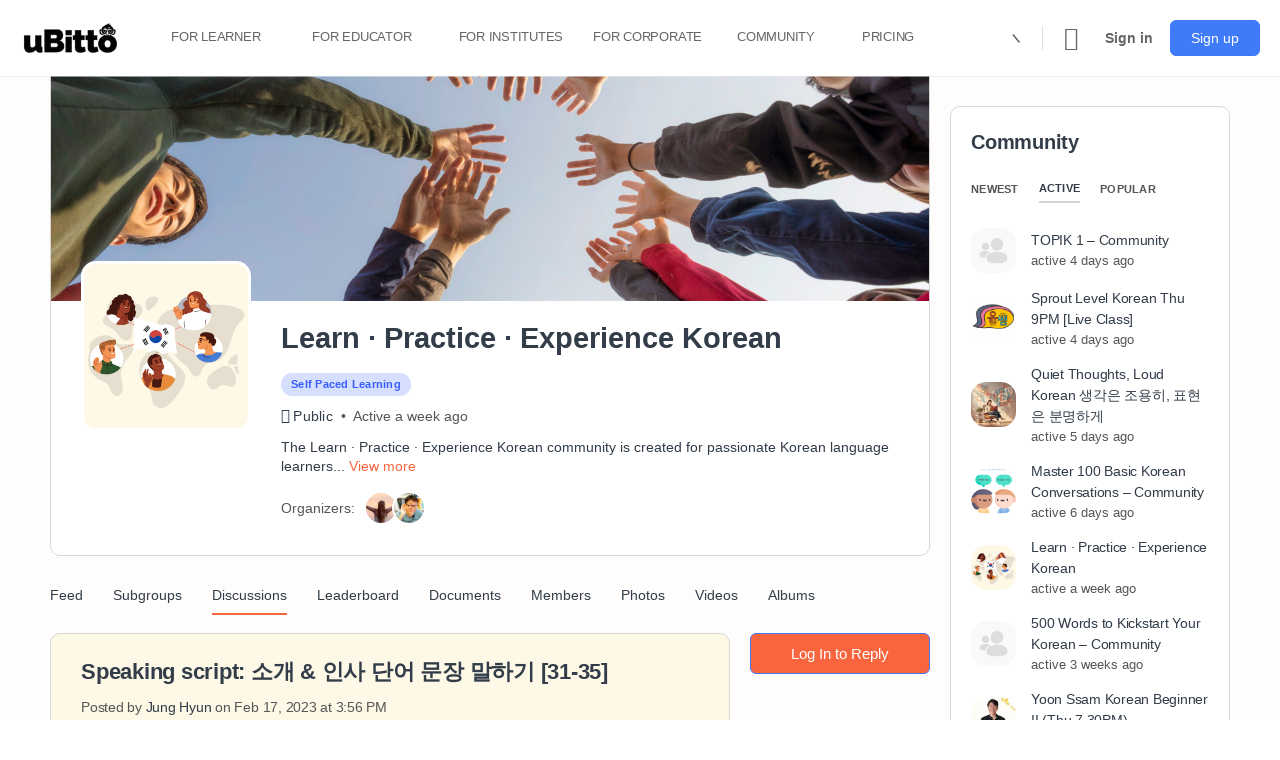

--- FILE ---
content_type: text/html; charset=UTF-8
request_url: https://ubitto.com/community/learn-practice-experience-korean/forum/discussion/speaking-script-%EC%86%8C%EA%B0%9C-%EC%9D%B8%EC%82%AC-%EB%8B%A8%EC%96%B4-%EB%AC%B8%EC%9E%A5-%EB%A7%90%ED%95%98%EA%B8%B0-31-35/
body_size: 97984
content:
<!doctype html><html lang="en-US"><head><meta charset="UTF-8"><link rel="profile" href="http://gmpg.org/xfn/11"><link rel="manifest" crossorigin="use-credentials" href="https://ubitto.com/manifest.webmanifest"><meta name="theme-color" content="#000000"><meta name="mobile-web-app-capable" content="yes"><meta name="application-name" content="uBitto"><meta name="apple-mobile-web-app-capable" content="yes"><meta name="apple-mobile-web-app-title" content="uBitto"><meta name="apple-touch-fullscreen" content="yes"><meta name="apple-mobile-web-app-status-bar-style" content="default"><link rel="apple-touch-icon" sizes="180x180" href="https://ubitto.com/wp-content/uploads/daftplug-progressify/pwa-icons/icon-maskable-180x180.png"><link rel="mask-icon" href="https://ubitto.com/wp-content/uploads/daftplug-progressify/pwa-icons/icon-maskable.png" color="#000000"><meta name="HandheldFriendly" content="true"><meta name="msapplication-TileColor" content="#000000"><meta name="msapplication-TileImage" content="https://ubitto.com/wp-content/uploads/daftplug-progressify/pwa-icons/icon-maskable-180x180.png"><meta name="msapplication-starturl" content="https://ubitto.com/"><meta name="msapplication-navbutton-color" content="#000000"><meta name="msapplication-tap-highlight" content="no"><meta name="msapplication-config" content="none"><meta name="browsermode" content="application"><meta name="full-screen" content="yes"><meta name="x5-page-mode" content="app"><meta name="x5-fullscreen" content="true"><meta name="format-detection" content="telephone=no"><meta name="format-detection" content="date=no"><meta name="format-detection" content="address=no"><meta name="format-detection" content="email=no"><style>:root {
  accent-color: #000000;
}</style><link rel="apple-touch-startup-image" media="screen and (device-width: 440px) and (device-height: 956px) and (-webkit-device-pixel-ratio: 3) and (orientation: landscape)" href=""><link rel="apple-touch-startup-image" media="screen and (device-width: 402px) and (device-height: 874px) and (-webkit-device-pixel-ratio: 3) and (orientation: landscape)" href=""><link rel="apple-touch-startup-image" media="screen and (device-width: 430px) and (device-height: 932px) and (-webkit-device-pixel-ratio: 3) and (orientation: landscape)" href="https://ubitto.com/wp-content/uploads/daftplug-progressify/splash-screens/iPhone_16_Plus__iPhone_15_Pro_Max__iPhone_15_Plus__iPhone_14_Pro_Max-landscape.png"><link rel="apple-touch-startup-image" media="screen and (device-width: 420px) and (device-height: 912px) and (-webkit-device-pixel-ratio: 3) and (orientation: landscape)" href=""><link rel="apple-touch-startup-image" media="screen and (device-width: 393px) and (device-height: 852px) and (-webkit-device-pixel-ratio: 3) and (orientation: landscape)" href="https://ubitto.com/wp-content/uploads/daftplug-progressify/splash-screens/iPhone_16__iPhone_15_Pro__iPhone_15__iPhone_14_Pro-landscape.png"><link rel="apple-touch-startup-image" media="screen and (device-width: 428px) and (device-height: 926px) and (-webkit-device-pixel-ratio: 3) and (orientation: landscape)" href="https://ubitto.com/wp-content/uploads/daftplug-progressify/splash-screens/iPhone_14_Plus__iPhone_13_Pro_Max__iPhone_12_Pro_Max-landscape.png"><link rel="apple-touch-startup-image" media="screen and (device-width: 390px) and (device-height: 844px) and (-webkit-device-pixel-ratio: 3) and (orientation: landscape)" href=""><link rel="apple-touch-startup-image" media="screen and (device-width: 375px) and (device-height: 812px) and (-webkit-device-pixel-ratio: 3) and (orientation: landscape)" href="https://ubitto.com/wp-content/uploads/daftplug-progressify/splash-screens/iPhone_13_mini__iPhone_12_mini__iPhone_11_Pro__iPhone_XS__iPhone_X-landscape.png"><link rel="apple-touch-startup-image" media="screen and (device-width: 414px) and (device-height: 896px) and (-webkit-device-pixel-ratio: 3) and (orientation: landscape)" href="https://ubitto.com/wp-content/uploads/daftplug-progressify/splash-screens/iPhone_11_Pro_Max__iPhone_XS_Max-landscape.png"><link rel="apple-touch-startup-image" media="screen and (device-width: 414px) and (device-height: 896px) and (-webkit-device-pixel-ratio: 2) and (orientation: landscape)" href="https://ubitto.com/wp-content/uploads/daftplug-progressify/splash-screens/iPhone_11__iPhone_XR-landscape.png"><link rel="apple-touch-startup-image" media="screen and (device-width: 414px) and (device-height: 736px) and (-webkit-device-pixel-ratio: 3) and (orientation: landscape)" href="https://ubitto.com/wp-content/uploads/daftplug-progressify/splash-screens/iPhone_8_Plus__iPhone_7_Plus__iPhone_6s_Plus__iPhone_6_Plus-landscape.png"><link rel="apple-touch-startup-image" media="screen and (device-width: 375px) and (device-height: 667px) and (-webkit-device-pixel-ratio: 2) and (orientation: landscape)" href="https://ubitto.com/wp-content/uploads/daftplug-progressify/splash-screens/iPhone_8__iPhone_7__iPhone_6s__iPhone_6__4.7__iPhone_SE-landscape.png"><link rel="apple-touch-startup-image" media="screen and (device-width: 320px) and (device-height: 568px) and (-webkit-device-pixel-ratio: 2) and (orientation: landscape)" href="https://ubitto.com/wp-content/uploads/daftplug-progressify/splash-screens/4__iPhone_SE__iPod_touch_5th_generation_and_later-landscape.png"><link rel="apple-touch-startup-image" media="screen and (device-width: 1032px) and (device-height: 1376px) and (-webkit-device-pixel-ratio: 2) and (orientation: landscape)" href="https://ubitto.com/wp-content/uploads/daftplug-progressify/splash-screens/13__iPad_Pro_M4-landscape.png"><link rel="apple-touch-startup-image" media="screen and (device-width: 1024px) and (device-height: 1366px) and (-webkit-device-pixel-ratio: 2) and (orientation: landscape)" href="https://ubitto.com/wp-content/uploads/daftplug-progressify/splash-screens/12.9__iPad_Pro-landscape.png"><link rel="apple-touch-startup-image" media="screen and (device-width: 834px) and (device-height: 1210px) and (-webkit-device-pixel-ratio: 2) and (orientation: landscape)" href="https://ubitto.com/wp-content/uploads/daftplug-progressify/splash-screens/11__iPad_Pro_M4-landscape.png"><link rel="apple-touch-startup-image" media="screen and (device-width: 834px) and (device-height: 1194px) and (-webkit-device-pixel-ratio: 2) and (orientation: landscape)" href="https://ubitto.com/wp-content/uploads/daftplug-progressify/splash-screens/11__iPad_Pro__10.5__iPad_Pro-landscape.png"><link rel="apple-touch-startup-image" media="screen and (device-width: 820px) and (device-height: 1180px) and (-webkit-device-pixel-ratio: 2) and (orientation: landscape)" href="https://ubitto.com/wp-content/uploads/daftplug-progressify/splash-screens/10.9__iPad_Air-landscape.png"><link rel="apple-touch-startup-image" media="screen and (device-width: 834px) and (device-height: 1112px) and (-webkit-device-pixel-ratio: 2) and (orientation: landscape)" href="https://ubitto.com/wp-content/uploads/daftplug-progressify/splash-screens/10.5__iPad_Air-landscape.png"><link rel="apple-touch-startup-image" media="screen and (device-width: 810px) and (device-height: 1080px) and (-webkit-device-pixel-ratio: 2) and (orientation: landscape)" href="https://ubitto.com/wp-content/uploads/daftplug-progressify/splash-screens/10.2__iPad-landscape.png"><link rel="apple-touch-startup-image" media="screen and (device-width: 768px) and (device-height: 1024px) and (-webkit-device-pixel-ratio: 2) and (orientation: landscape)" href="https://ubitto.com/wp-content/uploads/daftplug-progressify/splash-screens/9.7__iPad_Pro__7.9__iPad_mini__9.7__iPad_Air__9.7__iPad-landscape.png"><link rel="apple-touch-startup-image" media="screen and (device-width: 744px) and (device-height: 1133px) and (-webkit-device-pixel-ratio: 2) and (orientation: landscape)" href="https://ubitto.com/wp-content/uploads/daftplug-progressify/splash-screens/8.3__iPad_Mini-landscape.png"><link rel="apple-touch-startup-image" media="screen and (device-width: 440px) and (device-height: 956px) and (-webkit-device-pixel-ratio: 3) and (orientation: portrait)" href=""><link rel="apple-touch-startup-image" media="screen and (device-width: 402px) and (device-height: 874px) and (-webkit-device-pixel-ratio: 3) and (orientation: portrait)" href=""><link rel="apple-touch-startup-image" media="screen and (device-width: 430px) and (device-height: 932px) and (-webkit-device-pixel-ratio: 3) and (orientation: portrait)" href="https://ubitto.com/wp-content/uploads/daftplug-progressify/splash-screens/iPhone_16_Plus__iPhone_15_Pro_Max__iPhone_15_Plus__iPhone_14_Pro_Max-portrait.png"><link rel="apple-touch-startup-image" media="screen and (device-width: 420px) and (device-height: 912px) and (-webkit-device-pixel-ratio: 3) and (orientation: portrait)" href=""><link rel="apple-touch-startup-image" media="screen and (device-width: 393px) and (device-height: 852px) and (-webkit-device-pixel-ratio: 3) and (orientation: portrait)" href="https://ubitto.com/wp-content/uploads/daftplug-progressify/splash-screens/iPhone_16__iPhone_15_Pro__iPhone_15__iPhone_14_Pro-portrait.png"><link rel="apple-touch-startup-image" media="screen and (device-width: 428px) and (device-height: 926px) and (-webkit-device-pixel-ratio: 3) and (orientation: portrait)" href="https://ubitto.com/wp-content/uploads/daftplug-progressify/splash-screens/iPhone_14_Plus__iPhone_13_Pro_Max__iPhone_12_Pro_Max-portrait.png"><link rel="apple-touch-startup-image" media="screen and (device-width: 390px) and (device-height: 844px) and (-webkit-device-pixel-ratio: 3) and (orientation: portrait)" href=""><link rel="apple-touch-startup-image" media="screen and (device-width: 375px) and (device-height: 812px) and (-webkit-device-pixel-ratio: 3) and (orientation: portrait)" href="https://ubitto.com/wp-content/uploads/daftplug-progressify/splash-screens/iPhone_13_mini__iPhone_12_mini__iPhone_11_Pro__iPhone_XS__iPhone_X-portrait.png"><link rel="apple-touch-startup-image" media="screen and (device-width: 414px) and (device-height: 896px) and (-webkit-device-pixel-ratio: 3) and (orientation: portrait)" href="https://ubitto.com/wp-content/uploads/daftplug-progressify/splash-screens/iPhone_11_Pro_Max__iPhone_XS_Max-portrait.png"><link rel="apple-touch-startup-image" media="screen and (device-width: 414px) and (device-height: 896px) and (-webkit-device-pixel-ratio: 2) and (orientation: portrait)" href="https://ubitto.com/wp-content/uploads/daftplug-progressify/splash-screens/iPhone_11__iPhone_XR-portrait.png"><link rel="apple-touch-startup-image" media="screen and (device-width: 414px) and (device-height: 736px) and (-webkit-device-pixel-ratio: 3) and (orientation: portrait)" href="https://ubitto.com/wp-content/uploads/daftplug-progressify/splash-screens/iPhone_8_Plus__iPhone_7_Plus__iPhone_6s_Plus__iPhone_6_Plus-portrait.png"><link rel="apple-touch-startup-image" media="screen and (device-width: 375px) and (device-height: 667px) and (-webkit-device-pixel-ratio: 2) and (orientation: portrait)" href="https://ubitto.com/wp-content/uploads/daftplug-progressify/splash-screens/iPhone_8__iPhone_7__iPhone_6s__iPhone_6__4.7__iPhone_SE-portrait.png"><link rel="apple-touch-startup-image" media="screen and (device-width: 320px) and (device-height: 568px) and (-webkit-device-pixel-ratio: 2) and (orientation: portrait)" href="https://ubitto.com/wp-content/uploads/daftplug-progressify/splash-screens/4__iPhone_SE__iPod_touch_5th_generation_and_later-portrait.png"><link rel="apple-touch-startup-image" media="screen and (device-width: 1032px) and (device-height: 1376px) and (-webkit-device-pixel-ratio: 2) and (orientation: portrait)" href="https://ubitto.com/wp-content/uploads/daftplug-progressify/splash-screens/13__iPad_Pro_M4-portrait.png"><link rel="apple-touch-startup-image" media="screen and (device-width: 1024px) and (device-height: 1366px) and (-webkit-device-pixel-ratio: 2) and (orientation: portrait)" href="https://ubitto.com/wp-content/uploads/daftplug-progressify/splash-screens/12.9__iPad_Pro-portrait.png"><link rel="apple-touch-startup-image" media="screen and (device-width: 834px) and (device-height: 1210px) and (-webkit-device-pixel-ratio: 2) and (orientation: portrait)" href="https://ubitto.com/wp-content/uploads/daftplug-progressify/splash-screens/11__iPad_Pro_M4-portrait.png"><link rel="apple-touch-startup-image" media="screen and (device-width: 834px) and (device-height: 1194px) and (-webkit-device-pixel-ratio: 2) and (orientation: portrait)" href="https://ubitto.com/wp-content/uploads/daftplug-progressify/splash-screens/11__iPad_Pro__10.5__iPad_Pro-portrait.png"><link rel="apple-touch-startup-image" media="screen and (device-width: 820px) and (device-height: 1180px) and (-webkit-device-pixel-ratio: 2) and (orientation: portrait)" href="https://ubitto.com/wp-content/uploads/daftplug-progressify/splash-screens/10.9__iPad_Air-portrait.png"><link rel="apple-touch-startup-image" media="screen and (device-width: 834px) and (device-height: 1112px) and (-webkit-device-pixel-ratio: 2) and (orientation: portrait)" href="https://ubitto.com/wp-content/uploads/daftplug-progressify/splash-screens/10.5__iPad_Air-portrait.png"><link rel="apple-touch-startup-image" media="screen and (device-width: 810px) and (device-height: 1080px) and (-webkit-device-pixel-ratio: 2) and (orientation: portrait)" href="https://ubitto.com/wp-content/uploads/daftplug-progressify/splash-screens/10.2__iPad-portrait.png"><link rel="apple-touch-startup-image" media="screen and (device-width: 768px) and (device-height: 1024px) and (-webkit-device-pixel-ratio: 2) and (orientation: portrait)" href="https://ubitto.com/wp-content/uploads/daftplug-progressify/splash-screens/9.7__iPad_Pro__7.9__iPad_mini__9.7__iPad_Air__9.7__iPad-portrait.png"><link rel="apple-touch-startup-image" media="screen and (device-width: 744px) and (device-height: 1133px) and (-webkit-device-pixel-ratio: 2) and (orientation: portrait)" href="https://ubitto.com/wp-content/uploads/daftplug-progressify/splash-screens/8.3__iPad_Mini-portrait.png"> <script type="text/html" id="tmpl-bb-link-preview"><% if ( link_scrapping ) { %>
	<% if ( link_loading ) { %>
		<span class="bb-url-scrapper-loading bb-ajax-loader"><i class="bb-icon-l bb-icon-spinner animate-spin"></i>Loading preview...</span>
	<% } %>
	<% if ( link_success || link_error ) { %>
		<a title="Cancel Preview" href="#" id="bb-close-link-suggestion">Remove Preview</a>
		<div class="bb-link-preview-container">

			<% if ( link_images && link_images.length && link_success && ! link_error && '' !== link_image_index ) { %>
				<div id="bb-url-scrapper-img-holder">
					<div class="bb-link-preview-image">
						<div class="bb-link-preview-image-cover">
							<img src="<%= link_images[link_image_index] %>"/>
						</div>
						<div class="bb-link-preview-icons">
							<%
							if ( link_images.length > 1 ) { %>
								<a data-bp-tooltip-pos="up" data-bp-tooltip="Change image" href="#" class="icon-exchange toolbar-button bp-tooltip" id="icon-exchange"><i class="bb-icon-l bb-icon-exchange"></i></a>
							<% } %>
							<% if ( link_images.length ) { %>
								<a data-bp-tooltip-pos="up" data-bp-tooltip="Remove image" href="#" class="icon-image-slash toolbar-button bp-tooltip" id="bb-link-preview-remove-image"><i class="bb-icon-l bb-icon-image-slash"></i></a>
							<% } %>
							<a data-bp-tooltip-pos="up" data-bp-tooltip="Confirm" class="toolbar-button bp-tooltip" href="#" id="bb-link-preview-select-image">
								<i class="bb-icon-check bb-icon-l"></i>
							</a>
						</div>
					</div>
					<% if ( link_images.length > 1 ) { %>
						<div class="bb-url-thumb-nav">
							<button type="button" id="bb-url-prevPicButton"><span class="bb-icon-l bb-icon-angle-left"></span></button>
							<button type="button" id="bb-url-nextPicButton"><span class="bb-icon-l bb-icon-angle-right"></span></button>
							<div id="bb-url-scrapper-img-count">
								Image <%= link_image_index + 1 %>&nbsp;of&nbsp;<%= link_images.length %>
							</div>
						</div>
					<% } %>
				</div>
			<% } %>

			<% if ( link_success && ! link_error && link_url ) { %>
				<div class="bb-link-preview-info">
					<% var a = document.createElement('a');
						a.href = link_url;
						var hostname = a.hostname;
						var domainName = hostname.replace('www.', '' );
					%>

					<% if ( 'undefined' !== typeof link_title && link_title.trim() && link_description ) { %>
						<p class="bb-link-preview-link-name"><%= domainName %></p>
					<% } %>

					<% if ( link_success && ! link_error ) { %>
						<p class="bb-link-preview-title"><%= link_title %></p>
					<% } %>

					<% if ( link_success && ! link_error ) { %>
						<div class="bb-link-preview-excerpt"><p><%= link_description %></p></div>
					<% } %>
				</div>
			<% } %>
			<% if ( link_error && ! link_success ) { %>
				<div id="bb-url-error" class="bb-url-error"><%= link_error_msg %></div>
			<% } %>
		</div>
	<% } %>
<% } %></script> <script type="text/html" id="tmpl-profile-card-popup"><div id="profile-card" class="bb-profile-card bb-popup-card" data-bp-item-id="" data-bp-item-component="members">

		<div class="skeleton-card">
			<div class="skeleton-card-body">
				<div class="skeleton-card-avatar bb-loading-bg"></div>
				<div class="skeleton-card-entity">
					<div class="skeleton-card-type bb-loading-bg"></div>
					<div class="skeleton-card-heading bb-loading-bg"></div>
					<div class="skeleton-card-meta bb-loading-bg"></div>
				</div>
			</div>
						<div class="skeleton-card-footer skeleton-footer-plain">
				<div class="skeleton-card-button bb-loading-bg"></div>
				<div class="skeleton-card-button bb-loading-bg"></div>
				<div class="skeleton-card-button bb-loading-bg"></div>
			</div>
		</div>

		<div class="bb-card-content">
			<div class="bb-card-body">
				<div class="bb-card-avatar">
					<span class="card-profile-status"></span>
					<img src="" alt="">
				</div>
				<div class="bb-card-entity">
					<div class="bb-card-profile-type"></div>
					<h4 class="bb-card-heading"></h4>
					<div class="bb-card-meta">
						<span class="card-meta-item card-meta-joined">Joined <span></span></span>
						<span class="card-meta-item card-meta-last-active"></span>
													<span class="card-meta-item card-meta-followers"></span>
												</div>
				</div>
			</div>
			<div class="bb-card-footer">
								<div class="bb-card-action bb-card-action-outline">
					<a href="" class="card-button card-button-profile">View Profile</a>
				</div>
			</div>
		</div>

	</div></script> <script type="text/html" id="tmpl-group-card-popup"><div id="group-card" class="bb-group-card bb-popup-card" data-bp-item-id="" data-bp-item-component="groups">

		<div class="skeleton-card">
			<div class="skeleton-card-body">
				<div class="skeleton-card-avatar bb-loading-bg"></div>
				<div class="skeleton-card-entity">
					<div class="skeleton-card-heading bb-loading-bg"></div>
					<div class="skeleton-card-meta bb-loading-bg"></div>
				</div>
			</div>
						<div class="skeleton-card-footer skeleton-footer-plain">
				<div class="skeleton-card-button bb-loading-bg"></div>
				<div class="skeleton-card-button bb-loading-bg"></div>
			</div>
		</div>

		<div class="bb-card-content">
			<div class="bb-card-body">
				<div class="bb-card-avatar">
					<img src="" alt="">
				</div>
				<div class="bb-card-entity">
					<h4 class="bb-card-heading"></h4>
					<div class="bb-card-meta">
						<span class="card-meta-item card-meta-status"></span>
						<span class="card-meta-item card-meta-type"></span>
						<span class="card-meta-item card-meta-last-active"></span>
					</div>
					<div class="card-group-members">
						<span class="bs-group-members"></span>
					</div>
				</div>
			</div>
			<div class="bb-card-footer">
								<div class="bb-card-action bb-card-action-outline">
					<a href="" class="card-button card-button-group">View Group</a>
				</div>
			</div>
		</div>

	</div></script> <style id="bb_learndash_30_custom_colors">.learndash-wrapper .bb-single-course-sidebar .ld-status.ld-primary-background {
                    background-color: #e2e7ed !important;
                    color: inherit !important;
                }

                .learndash-wrapper .ld-course-status .ld-status.ld-status-progress.ld-primary-background {
                    background-color: #ebe9e6 !important;
                    color: inherit !important;
                }

                .learndash-wrapper .learndash_content_wrap .wpProQuiz_content .wpProQuiz_button_reShowQuestion:hover {
                    background-color: #fff !important;
                }

                .learndash-wrapper .learndash_content_wrap .wpProQuiz_content .wpProQuiz_toplistTable th {
                    background-color: transparent !important;
                }

                .learndash-wrapper .wpProQuiz_content .wpProQuiz_button:not(.wpProQuiz_button_reShowQuestion):not(.wpProQuiz_button_restartQuiz) {
                    color: #fff !important;
                }

                .learndash-wrapper .wpProQuiz_content .wpProQuiz_button.wpProQuiz_button_restartQuiz {
                    color: #fff !important;
                }

                .wpProQuiz_content .wpProQuiz_results > div > .wpProQuiz_button,
                .learndash-wrapper .bb-learndash-content-wrap .ld-item-list .ld-item-list-item a.ld-item-name:hover,
                .learndash-wrapper .bb-learndash-content-wrap .ld-item-list .ld-item-list-item .ld-item-list-item-preview:hover a.ld-item-name .ld-item-title,
                .learndash-wrapper .bb-learndash-content-wrap .ld-item-list .ld-item-list-item .ld-item-list-item-preview:hover .ld-expand-button .ld-icon-arrow-down,
                .lms-topic-sidebar-wrapper .lms-lessions-list > ol li a.bb-lesson-head:hover,
                .learndash-wrapper .bb-learndash-content-wrap .ld-primary-color-hover:hover,
                .learndash-wrapper .learndash_content_wrap .ld-table-list-item-quiz .ld-primary-color-hover:hover .ld-item-title,
                .learndash-wrapper .ld-item-list-item-expanded .ld-table-list-items .ld-table-list-item .ld-table-list-item-quiz .ld-primary-color-hover:hover .ld-item-title,
                .learndash-wrapper .ld-table-list .ld-table-list-items div.ld-table-list-item a.ld-table-list-item-preview:hover .ld-topic-title,
                .lms-lesson-content .bb-type-list li a:hover,
                .lms-lesson-content .lms-quiz-list li a:hover,
                .learndash-wrapper .ld-expand-button.ld-button-alternate:hover .ld-icon-arrow-down,
                .learndash-wrapper .ld-table-list .ld-table-list-items div.ld-table-list-item a.ld-table-list-item-preview:hover .ld-topic-title:before,
                .bb-lessons-list .lms-toggle-lesson i:hover,
                .lms-topic-sidebar-wrapper .lms-course-quizzes-list > ul li a:hover,
                .lms-topic-sidebar-wrapper .lms-course-members-list .course-members-list a:hover,
                .lms-topic-sidebar-wrapper .lms-course-members-list .bb-course-member-wrap > .list-members-extra,
                .lms-topic-sidebar-wrapper .lms-course-members-list .bb-course-member-wrap > .list-members-extra:hover,
                .learndash-wrapper .ld-item-list .ld-item-list-item.ld-item-lesson-item .ld-item-list-item-preview .ld-item-name .ld-item-title .ld-item-components span,
                .bb-about-instructor h5 a:hover,
                .learndash_content_wrap .comment-respond .comment-author:hover,
                .single-sfwd-courses .comment-respond .comment-author:hover {
                    color: #00a2e8 !important;
                }

                .learndash-wrapper .learndash_content_wrap #quiz_continue_link,
                .learndash-wrapper .learndash_content_wrap .learndash_mark_complete_button,
                .learndash-wrapper .learndash_content_wrap #learndash_mark_complete_button,
                .learndash-wrapper .learndash_content_wrap .ld-status-complete,
                .learndash-wrapper .learndash_content_wrap .ld-alert-success .ld-button,
                .learndash-wrapper .learndash_content_wrap .ld-alert-success .ld-alert-icon,
                .wpProQuiz_questionList[data-type="assessment_answer"] .wpProQuiz_questionListItem label.is-selected:before,
                .wpProQuiz_questionList[data-type="single"] .wpProQuiz_questionListItem label.is-selected:before,
                .wpProQuiz_questionList[data-type="multiple"] .wpProQuiz_questionListItem label.is-selected:before {
                    background-color: #00a2e8 !important;
                }

                .wpProQuiz_content .wpProQuiz_results > div > .wpProQuiz_button,
                .wpProQuiz_questionList[data-type="multiple"] .wpProQuiz_questionListItem label.is-selected:before {
                    border-color: #00a2e8 !important;
                }

                .learndash-wrapper .wpProQuiz_content .wpProQuiz_button.wpProQuiz_button_restartQuiz,
                .learndash-wrapper .wpProQuiz_content .wpProQuiz_button.wpProQuiz_button_restartQuiz:hover,
                #learndash-page-content .sfwd-course-nav .learndash_next_prev_link a:hover,
                .bb-cover-list-item .ld-primary-background {
                    background-color: #00a2e8 !important;
                }

                
                
                .lms-topic-sidebar-wrapper .ld-secondary-background,
                .i-progress.i-progress-completed,
                .bb-cover-list-item .ld-secondary-background,
                .learndash-wrapper .ld-status-icon.ld-status-complete.ld-secondary-background,
                .learndash-wrapper .ld-status-icon.ld-quiz-complete,
                .ld-progress-bar .ld-progress-bar-percentage.ld-secondary-background {
                    background-color: #019e7c !important;
                }

                .bb-progress .bb-progress-circle {
                    border-color: #019e7c !important;
                }

                .learndash-wrapper .ld-alert-success {
                    border-color: #DCDFE3 !important;
                }

                .learndash-wrapper .ld-secondary-in-progress-icon {
                    color: #019e7c !important;
                }

                .learndash-wrapper .bb-learndash-content-wrap .ld-secondary-in-progress-icon {
                    border-left-color: #DEDFE2 !important;
                    border-top-color: #DEDFE2 !important;
                }

                
                
                .learndash-wrapper .ld-item-list .ld-item-list-item.ld-item-lesson-item .ld-item-name .ld-item-title .ld-item-components span.ld-status-waiting,
                .learndash-wrapper .ld-item-list .ld-item-list-item.ld-item-lesson-item .ld-item-name .ld-item-title .ld-item-components span.ld-status-waiting span.ld-icon,
                .learndash-wrapper .ld-status-waiting {
                    background-color: #ffd200 !important;
                }</style><meta name='robots' content='index, follow, max-image-preview:large, max-snippet:-1, max-video-preview:-1' /><title>Discussions | Learn ∙ Practice ∙ Experience Korean | uBitto</title><meta property="og:locale" content="en_US" /> <script type="application/ld+json" class="yoast-schema-graph">{"@context":"https://schema.org","@graph":[{"@type":"WebSite","@id":"https://ubitto.com/#website","url":"https://ubitto.com/","name":"uBitto","description":"","publisher":{"@id":"https://ubitto.com/#organization"},"potentialAction":[{"@type":"SearchAction","target":{"@type":"EntryPoint","urlTemplate":"https://ubitto.com/?s={search_term_string}"},"query-input":{"@type":"PropertyValueSpecification","valueRequired":true,"valueName":"search_term_string"}}],"inLanguage":"en-US"},{"@type":"Organization","@id":"https://ubitto.com/#organization","name":"uBitto","url":"https://ubitto.com/","logo":{"@type":"ImageObject","inLanguage":"en-US","@id":"https://ubitto.com/#/schema/logo/image/","url":"https://cdn.ubitto.com/content/uploads/2021/08/ubittologo-LPE-slogan-01.png","contentUrl":"https://cdn.ubitto.com/content/uploads/2021/08/ubittologo-LPE-slogan-01.png","width":160,"height":100,"caption":"uBitto"},"image":{"@id":"https://ubitto.com/#/schema/logo/image/"}}]}</script> <link rel='dns-prefetch' href='//www.googletagmanager.com' /><link rel="alternate" title="oEmbed (JSON)" type="application/json+oembed" href="https://ubitto.com/wp-json/oembed/1.0/embed?url" /><link rel="alternate" title="oEmbed (XML)" type="text/xml+oembed" href="https://ubitto.com/wp-json/oembed/1.0/embed?url&#038;format=xml" /><meta property="og:title" content="Learn ∙ Practice ∙ Experience Korean | uBitto" /><meta property="og:description" content="The Learn ∙ Practice ∙ Experience Korean community is created for passionate Korean language learners to talk, ask questions, encourage and even teach! Find new free quizzes or submit a question to be validated by natives in Discussions tab. If you’re an advanced learner, join so that you c..." /><meta property="og:image" content="https://cdn.ubitto.com/content/uploads/group-avatars/26/65641af284fc9-bpfull.png" /><meta property="og:url" content="https://ubitto.com/community/learn-practice-experience-korean/" /><meta property="og:type" content="article" /><meta property="og:site_name" content="uBitto" /><meta property="article:author" content="Pay Leng" /><meta property="article:published_time" content="2020-07-02T02:06:54+00:00" /><meta name="twitter:card" content="summary_large_image" /><meta name="twitter:title" content="Learn ∙ Practice ∙ Experience Korean | uBitto" /><meta name="twitter:description" content="The Learn ∙ Practice ∙ Experience Korean community is created for passionate Korean language learners to talk, ask questions, encourage and even teach! Find new free quizzes or submit a question to be validated by natives in Discussions tab. If you’re an advanced learner, join so that you c..." /><meta name="twitter:image" content="https://cdn.ubitto.com/content/uploads/group-avatars/26/65641af284fc9-bpfull.png" />
<style id='wp-img-auto-sizes-contain-inline-css' type='text/css'>img:is([sizes=auto i],[sizes^="auto," i]){contain-intrinsic-size:3000px 1500px}
/*# sourceURL=wp-img-auto-sizes-contain-inline-css */</style><link data-optimized="1" rel='stylesheet' id='ubitto-common-css' href='https://ubitto.com/wp-content/litespeed/css/3e3043bd75e2fe12239129e372ae36ea.css?ver=e36ea' type='text/css' media='all' /><link data-optimized="1" rel='stylesheet' id='ubitto-profile-completion-popup-css' href='https://ubitto.com/wp-content/litespeed/css/bb5bdf1642f5d996b24c818b61c53fce.css?ver=53fce' type='text/css' media='all' /><link data-optimized="1" rel='stylesheet' id='bp-nouveau-icons-map-css' href='https://ubitto.com/wp-content/litespeed/css/91624d588be5e1ecebe3dba7fb16bc2f.css?ver=6bc2f' type='text/css' media='all' /><link data-optimized="1" rel='stylesheet' id='bp-nouveau-bb-icons-css' href='https://ubitto.com/wp-content/litespeed/css/ac4b49862c93b1f8020e63f05e6d3000.css?ver=d3000' type='text/css' media='all' /><link data-optimized="1" rel='stylesheet' id='dashicons-css' href='https://ubitto.com/wp-content/litespeed/css/ff1931c905e837b07754fcc577876161.css?ver=76161' type='text/css' media='all' /><link data-optimized="1" rel='stylesheet' id='bp-nouveau-css' href='https://ubitto.com/wp-content/litespeed/css/bf6713c7671b23d815cf0bb4d25ff8e7.css?ver=ff8e7' type='text/css' media='all' /><style id='bp-nouveau-inline-css' type='text/css'>#buddypress #header-cover-image {
				height: 225px;
				background-image: url(https://cdn.ubitto.com/content/uploads/buddypress/groups/26/cover-image/656416ba69c17-bp-cover-image.jpg);
			}
		
.list-wrap .bs-group-cover a:before{ background:unset; }
/*# sourceURL=bp-nouveau-inline-css */</style><link data-optimized="1" rel='stylesheet' id='buddyboss_legacy-css' href='https://ubitto.com/wp-content/litespeed/css/45117fa31e4fa6da027fa3c7041b28ad.css?ver=b28ad' type='text/css' media='all' /><link data-optimized="1" rel='stylesheet' id='elusive-css' href='https://ubitto.com/wp-content/litespeed/css/9beb2223001e41785b67198114960921.css?ver=60921' type='text/css' media='all' /><link data-optimized="1" rel='stylesheet' id='font-awesome-css' href='https://ubitto.com/wp-content/litespeed/css/90c94679795d5dbe6b756f493e22d9c6.css?ver=2d9c6' type='text/css' media='all' /><link data-optimized="1" rel='stylesheet' id='foundation-icons-css' href='https://ubitto.com/wp-content/litespeed/css/22c48ff461135fdcb39396d367b4fd90.css?ver=4fd90' type='text/css' media='all' /><link data-optimized="1" rel='stylesheet' id='genericons-css' href='https://ubitto.com/wp-content/litespeed/css/d54484567dc6042662df7ba810d95496.css?ver=95496' type='text/css' media='all' /><link data-optimized="1" rel='stylesheet' id='wp-block-library-css' href='https://ubitto.com/wp-content/litespeed/css/d2f1f681328c27601e4ea5d3e0a30a11.css?ver=30a11' type='text/css' media='all' /><style id='classic-theme-styles-inline-css' type='text/css'>/*! This file is auto-generated */
.wp-block-button__link{color:#fff;background-color:#32373c;border-radius:9999px;box-shadow:none;text-decoration:none;padding:calc(.667em + 2px) calc(1.333em + 2px);font-size:1.125em}.wp-block-file__button{background:#32373c;color:#fff;text-decoration:none}
/*# sourceURL=/wp-includes/css/classic-themes.min.css */</style><style id='presto-player-popup-trigger-style-inline-css' type='text/css'>:where(.wp-block-presto-player-popup-trigger) {
  /* reduce specificity */
  display: grid;
  gap: 1rem;
  cursor: pointer;
}

/* Play icon overlay for popup image trigger variation */
:where(.presto-popup-image-trigger) {
  position: relative;
  cursor: pointer;
}

:where(.presto-popup-image-trigger)::before {
  content: "";
  position: absolute;
  top: 50%;
  left: 50%;
  transform: translate(-50%, -50%);
  width: 48px;
  height: 48px;
  background-image: url("/wp-content/plugins/presto-player/src/admin/blocks/blocks/popup-trigger/../../../../../img/play-button.svg");
  background-size: contain;
  background-repeat: no-repeat;
  background-position: center;
  z-index: 10;
  pointer-events: none;
}

:where(.presto-popup-image-trigger img) {
  display: block;
  width: 100%;
  height: auto;
  filter: brightness(0.5);
}
/*# sourceURL=https://ubitto.com/wp-content/plugins/presto-player/src/admin/blocks/blocks/popup-trigger/style.css */</style><style id='presto-player-popup-media-style-inline-css' type='text/css'>.wp-block-presto-player-popup.is-selected .wp-block-presto-player-popup-media {
  display: initial;
}

.wp-block-presto-player-popup.has-child-selected .wp-block-presto-player-popup-media {
  display: initial;
}

.presto-popup__overlay {
  position: fixed;
  top: 0;
  left: 0;
  z-index: 100000;
  overflow: hidden;
  width: 100%;
  height: 100vh;
  box-sizing: border-box;
  padding: 0 5%;
  visibility: hidden;
  opacity: 0;
  display: flex;
  align-items: center;
  justify-content: center;
  transition:
    opacity 0.2s ease,
    visibility 0.2s ease;

  --presto-popup-media-width: 1280px;
  --presto-popup-background-color: rgba(0, 0, 0, 0.917);
}

.presto-popup--active {
  visibility: visible;
  opacity: 1;
}

.presto-popup--active .presto-popup__content {
  transform: scale(1);
}

.presto-popup__content {
  position: relative;
  z-index: 9999999999;
  width: 100%;
  max-width: var(--presto-popup-media-width);
  transform: scale(0.9);
  transition: transform 0.2s ease;
}

.presto-popup__close-button {
  position: absolute;
  top: calc(env(safe-area-inset-top) + 16px);
  right: calc(env(safe-area-inset-right) + 16px);
  padding: 0;
  cursor: pointer;
  z-index: 5000000;
  min-width: 24px;
  min-height: 24px;
  width: 24px;
  height: 24px;
  display: flex;
  align-items: center;
  justify-content: center;
  border: none;
  background: none;
  box-shadow: none;
  transition: opacity 0.2s ease;
}

.presto-popup__close-button:hover,
.presto-popup__close-button:focus {
  opacity: 0.8;
  background: none;
  border: none;
}

.presto-popup__close-button:not(:hover):not(:active):not(.has-background) {
  background: none;
  border: none;
}

.presto-popup__close-button svg {
  width: 24px;
  height: 24px;
  fill: white;
}

.presto-popup__scrim {
  width: 100%;
  height: 100%;
  position: absolute;
  z-index: 2000000;
  background-color: var(--presto-popup-background-color, rgb(255, 255, 255));
}

.presto-popup__speak {
  position: absolute;
  width: 1px;
  height: 1px;
  padding: 0;
  margin: -1px;
  overflow: hidden;
  clip: rect(0, 0, 0, 0);
  white-space: nowrap;
  border: 0;
}
/*# sourceURL=https://ubitto.com/wp-content/plugins/presto-player/src/admin/blocks/blocks/popup-media/style.css */</style><link data-optimized="1" rel='stylesheet' id='wc-memberships-blocks-css' href='https://ubitto.com/wp-content/litespeed/css/5029ff466652fb46c9fc8799636a02dc.css?ver=a02dc' type='text/css' media='all' /><link data-optimized="1" rel='stylesheet' id='bb_theme_block-buddypanel-style-css-css' href='https://ubitto.com/wp-content/litespeed/css/eaa0e3a0a854c421d7771ca0337e737f.css?ver=e737f' type='text/css' media='all' /><link data-optimized="1" rel='stylesheet' id='jet-engine-frontend-css' href='https://ubitto.com/wp-content/litespeed/css/5caa697cbf43f3fa4e1162ef4fa08ba5.css?ver=08ba5' type='text/css' media='all' /><link data-optimized="1" rel='stylesheet' id='nta-css-popup-css' href='https://ubitto.com/wp-content/litespeed/css/3726703f7f1ef9d988d9386901e01d47.css?ver=01d47' type='text/css' media='all' /><style id='global-styles-inline-css' type='text/css'>:root{--wp--preset--aspect-ratio--square: 1;--wp--preset--aspect-ratio--4-3: 4/3;--wp--preset--aspect-ratio--3-4: 3/4;--wp--preset--aspect-ratio--3-2: 3/2;--wp--preset--aspect-ratio--2-3: 2/3;--wp--preset--aspect-ratio--16-9: 16/9;--wp--preset--aspect-ratio--9-16: 9/16;--wp--preset--color--black: #000000;--wp--preset--color--cyan-bluish-gray: #abb8c3;--wp--preset--color--white: #ffffff;--wp--preset--color--pale-pink: #f78da7;--wp--preset--color--vivid-red: #cf2e2e;--wp--preset--color--luminous-vivid-orange: #ff6900;--wp--preset--color--luminous-vivid-amber: #fcb900;--wp--preset--color--light-green-cyan: #7bdcb5;--wp--preset--color--vivid-green-cyan: #00d084;--wp--preset--color--pale-cyan-blue: #8ed1fc;--wp--preset--color--vivid-cyan-blue: #0693e3;--wp--preset--color--vivid-purple: #9b51e0;--wp--preset--gradient--vivid-cyan-blue-to-vivid-purple: linear-gradient(135deg,rgb(6,147,227) 0%,rgb(155,81,224) 100%);--wp--preset--gradient--light-green-cyan-to-vivid-green-cyan: linear-gradient(135deg,rgb(122,220,180) 0%,rgb(0,208,130) 100%);--wp--preset--gradient--luminous-vivid-amber-to-luminous-vivid-orange: linear-gradient(135deg,rgb(252,185,0) 0%,rgb(255,105,0) 100%);--wp--preset--gradient--luminous-vivid-orange-to-vivid-red: linear-gradient(135deg,rgb(255,105,0) 0%,rgb(207,46,46) 100%);--wp--preset--gradient--very-light-gray-to-cyan-bluish-gray: linear-gradient(135deg,rgb(238,238,238) 0%,rgb(169,184,195) 100%);--wp--preset--gradient--cool-to-warm-spectrum: linear-gradient(135deg,rgb(74,234,220) 0%,rgb(151,120,209) 20%,rgb(207,42,186) 40%,rgb(238,44,130) 60%,rgb(251,105,98) 80%,rgb(254,248,76) 100%);--wp--preset--gradient--blush-light-purple: linear-gradient(135deg,rgb(255,206,236) 0%,rgb(152,150,240) 100%);--wp--preset--gradient--blush-bordeaux: linear-gradient(135deg,rgb(254,205,165) 0%,rgb(254,45,45) 50%,rgb(107,0,62) 100%);--wp--preset--gradient--luminous-dusk: linear-gradient(135deg,rgb(255,203,112) 0%,rgb(199,81,192) 50%,rgb(65,88,208) 100%);--wp--preset--gradient--pale-ocean: linear-gradient(135deg,rgb(255,245,203) 0%,rgb(182,227,212) 50%,rgb(51,167,181) 100%);--wp--preset--gradient--electric-grass: linear-gradient(135deg,rgb(202,248,128) 0%,rgb(113,206,126) 100%);--wp--preset--gradient--midnight: linear-gradient(135deg,rgb(2,3,129) 0%,rgb(40,116,252) 100%);--wp--preset--font-size--small: 13px;--wp--preset--font-size--medium: 20px;--wp--preset--font-size--large: 36px;--wp--preset--font-size--x-large: 42px;--wp--preset--spacing--20: 0.44rem;--wp--preset--spacing--30: 0.67rem;--wp--preset--spacing--40: 1rem;--wp--preset--spacing--50: 1.5rem;--wp--preset--spacing--60: 2.25rem;--wp--preset--spacing--70: 3.38rem;--wp--preset--spacing--80: 5.06rem;--wp--preset--shadow--natural: 6px 6px 9px rgba(0, 0, 0, 0.2);--wp--preset--shadow--deep: 12px 12px 50px rgba(0, 0, 0, 0.4);--wp--preset--shadow--sharp: 6px 6px 0px rgba(0, 0, 0, 0.2);--wp--preset--shadow--outlined: 6px 6px 0px -3px rgb(255, 255, 255), 6px 6px rgb(0, 0, 0);--wp--preset--shadow--crisp: 6px 6px 0px rgb(0, 0, 0);}:root :where(.is-layout-flow) > :first-child{margin-block-start: 0;}:root :where(.is-layout-flow) > :last-child{margin-block-end: 0;}:root :where(.is-layout-flow) > *{margin-block-start: 24px;margin-block-end: 0;}:root :where(.is-layout-constrained) > :first-child{margin-block-start: 0;}:root :where(.is-layout-constrained) > :last-child{margin-block-end: 0;}:root :where(.is-layout-constrained) > *{margin-block-start: 24px;margin-block-end: 0;}:root :where(.is-layout-flex){gap: 24px;}:root :where(.is-layout-grid){gap: 24px;}body .is-layout-flex{display: flex;}.is-layout-flex{flex-wrap: wrap;align-items: center;}.is-layout-flex > :is(*, div){margin: 0;}body .is-layout-grid{display: grid;}.is-layout-grid > :is(*, div){margin: 0;}.has-black-color{color: var(--wp--preset--color--black) !important;}.has-cyan-bluish-gray-color{color: var(--wp--preset--color--cyan-bluish-gray) !important;}.has-white-color{color: var(--wp--preset--color--white) !important;}.has-pale-pink-color{color: var(--wp--preset--color--pale-pink) !important;}.has-vivid-red-color{color: var(--wp--preset--color--vivid-red) !important;}.has-luminous-vivid-orange-color{color: var(--wp--preset--color--luminous-vivid-orange) !important;}.has-luminous-vivid-amber-color{color: var(--wp--preset--color--luminous-vivid-amber) !important;}.has-light-green-cyan-color{color: var(--wp--preset--color--light-green-cyan) !important;}.has-vivid-green-cyan-color{color: var(--wp--preset--color--vivid-green-cyan) !important;}.has-pale-cyan-blue-color{color: var(--wp--preset--color--pale-cyan-blue) !important;}.has-vivid-cyan-blue-color{color: var(--wp--preset--color--vivid-cyan-blue) !important;}.has-vivid-purple-color{color: var(--wp--preset--color--vivid-purple) !important;}.has-black-background-color{background-color: var(--wp--preset--color--black) !important;}.has-cyan-bluish-gray-background-color{background-color: var(--wp--preset--color--cyan-bluish-gray) !important;}.has-white-background-color{background-color: var(--wp--preset--color--white) !important;}.has-pale-pink-background-color{background-color: var(--wp--preset--color--pale-pink) !important;}.has-vivid-red-background-color{background-color: var(--wp--preset--color--vivid-red) !important;}.has-luminous-vivid-orange-background-color{background-color: var(--wp--preset--color--luminous-vivid-orange) !important;}.has-luminous-vivid-amber-background-color{background-color: var(--wp--preset--color--luminous-vivid-amber) !important;}.has-light-green-cyan-background-color{background-color: var(--wp--preset--color--light-green-cyan) !important;}.has-vivid-green-cyan-background-color{background-color: var(--wp--preset--color--vivid-green-cyan) !important;}.has-pale-cyan-blue-background-color{background-color: var(--wp--preset--color--pale-cyan-blue) !important;}.has-vivid-cyan-blue-background-color{background-color: var(--wp--preset--color--vivid-cyan-blue) !important;}.has-vivid-purple-background-color{background-color: var(--wp--preset--color--vivid-purple) !important;}.has-black-border-color{border-color: var(--wp--preset--color--black) !important;}.has-cyan-bluish-gray-border-color{border-color: var(--wp--preset--color--cyan-bluish-gray) !important;}.has-white-border-color{border-color: var(--wp--preset--color--white) !important;}.has-pale-pink-border-color{border-color: var(--wp--preset--color--pale-pink) !important;}.has-vivid-red-border-color{border-color: var(--wp--preset--color--vivid-red) !important;}.has-luminous-vivid-orange-border-color{border-color: var(--wp--preset--color--luminous-vivid-orange) !important;}.has-luminous-vivid-amber-border-color{border-color: var(--wp--preset--color--luminous-vivid-amber) !important;}.has-light-green-cyan-border-color{border-color: var(--wp--preset--color--light-green-cyan) !important;}.has-vivid-green-cyan-border-color{border-color: var(--wp--preset--color--vivid-green-cyan) !important;}.has-pale-cyan-blue-border-color{border-color: var(--wp--preset--color--pale-cyan-blue) !important;}.has-vivid-cyan-blue-border-color{border-color: var(--wp--preset--color--vivid-cyan-blue) !important;}.has-vivid-purple-border-color{border-color: var(--wp--preset--color--vivid-purple) !important;}.has-vivid-cyan-blue-to-vivid-purple-gradient-background{background: var(--wp--preset--gradient--vivid-cyan-blue-to-vivid-purple) !important;}.has-light-green-cyan-to-vivid-green-cyan-gradient-background{background: var(--wp--preset--gradient--light-green-cyan-to-vivid-green-cyan) !important;}.has-luminous-vivid-amber-to-luminous-vivid-orange-gradient-background{background: var(--wp--preset--gradient--luminous-vivid-amber-to-luminous-vivid-orange) !important;}.has-luminous-vivid-orange-to-vivid-red-gradient-background{background: var(--wp--preset--gradient--luminous-vivid-orange-to-vivid-red) !important;}.has-very-light-gray-to-cyan-bluish-gray-gradient-background{background: var(--wp--preset--gradient--very-light-gray-to-cyan-bluish-gray) !important;}.has-cool-to-warm-spectrum-gradient-background{background: var(--wp--preset--gradient--cool-to-warm-spectrum) !important;}.has-blush-light-purple-gradient-background{background: var(--wp--preset--gradient--blush-light-purple) !important;}.has-blush-bordeaux-gradient-background{background: var(--wp--preset--gradient--blush-bordeaux) !important;}.has-luminous-dusk-gradient-background{background: var(--wp--preset--gradient--luminous-dusk) !important;}.has-pale-ocean-gradient-background{background: var(--wp--preset--gradient--pale-ocean) !important;}.has-electric-grass-gradient-background{background: var(--wp--preset--gradient--electric-grass) !important;}.has-midnight-gradient-background{background: var(--wp--preset--gradient--midnight) !important;}.has-small-font-size{font-size: var(--wp--preset--font-size--small) !important;}.has-medium-font-size{font-size: var(--wp--preset--font-size--medium) !important;}.has-large-font-size{font-size: var(--wp--preset--font-size--large) !important;}.has-x-large-font-size{font-size: var(--wp--preset--font-size--x-large) !important;}
:root :where(.wp-block-pullquote){font-size: 1.5em;line-height: 1.6;}
/*# sourceURL=global-styles-inline-css */</style><link data-optimized="1" rel='stylesheet' id='bb-pro-enqueue-scripts-css' href='https://ubitto.com/wp-content/litespeed/css/d7036e1b8061220ee301bbd709630745.css?ver=30745' type='text/css' media='all' /><link data-optimized="1" rel='stylesheet' id='bb-access-control-css' href='https://ubitto.com/wp-content/litespeed/css/037c60ad3f8c3c58d3f901e8cfdaac68.css?ver=aac68' type='text/css' media='all' /><link data-optimized="1" rel='stylesheet' id='bb-polls-style-css' href='https://ubitto.com/wp-content/litespeed/css/7b4f3232deeb107f581e140f8f9a2cb7.css?ver=a2cb7' type='text/css' media='all' /><link data-optimized="1" rel='stylesheet' id='bb-schedule-posts-css' href='https://ubitto.com/wp-content/litespeed/css/d780104bc9dfd7d1deaf70c331390027.css?ver=90027' type='text/css' media='all' /><link data-optimized="1" rel='stylesheet' id='bb-activity-post-feature-image-css' href='https://ubitto.com/wp-content/litespeed/css/ebebf4fc4f5af86509f6443271d389d1.css?ver=389d1' type='text/css' media='all' /><link data-optimized="1" rel='stylesheet' id='bb-cropper-css-css' href='https://ubitto.com/wp-content/litespeed/css/7b0dfe4df4460f5bf382f935efecbb32.css?ver=cbb32' type='text/css' media='all' /><link data-optimized="1" rel='stylesheet' id='bp-media-videojs-css-css' href='https://ubitto.com/wp-content/litespeed/css/635e9b22e01a1a157c7a8b50bee58e59.css?ver=58e59' type='text/css' media='all' /><link data-optimized="1" rel='stylesheet' id='bb-sso-login-css' href='https://ubitto.com/wp-content/litespeed/css/fb4b4105cd5f182eda9d4117f4cb20e3.css?ver=b20e3' type='text/css' media='all' /><link data-optimized="1" rel='stylesheet' id='bp-medium-editor-css' href='https://ubitto.com/wp-content/litespeed/css/b4f805db2186e490dcbae0071e72406e.css?ver=2406e' type='text/css' media='all' /><link data-optimized="1" rel='stylesheet' id='bp-medium-editor-beagle-css' href='https://ubitto.com/wp-content/litespeed/css/66e438a3f500a3c430e15e105a328d39.css?ver=28d39' type='text/css' media='all' /><link data-optimized="1" rel='stylesheet' id='bp-select2-css' href='https://ubitto.com/wp-content/litespeed/css/56ae4d9a785f707efcfcf0e39ab86d29.css?ver=86d29' type='text/css' media='all' /><link data-optimized="1" rel='stylesheet' id='emojionearea-css' href='https://ubitto.com/wp-content/litespeed/css/091c9575fa53bd8c44d80193d93ec1a0.css?ver=ec1a0' type='text/css' media='all' /><link data-optimized="1" rel='stylesheet' id='bp-mentions-css-css' href='https://ubitto.com/wp-content/litespeed/css/409e00b2e74ca9e6c15b45246be4253a.css?ver=4253a' type='text/css' media='all' /><link data-optimized="1" rel='stylesheet' id='gamipress-css-css' href='https://ubitto.com/wp-content/litespeed/css/ebebdc399865f9984c98210186e16cca.css?ver=16cca' type='text/css' media='all' /><link data-optimized="1" rel='stylesheet' id='wpa-css-css' href='https://ubitto.com/wp-content/litespeed/css/73927a02e5fb1cb4151fa82df2bb1d14.css?ver=b1d14' type='text/css' media='all' /><link data-optimized="1" rel='stylesheet' id='ubitto-course-template-styles-css' href='https://ubitto.com/wp-content/litespeed/css/765fe3a1c820e936d42cf951800609a8.css?ver=609a8' type='text/css' media='all' /><link data-optimized="1" rel='stylesheet' id='ubitto-unified-quizzes-css' href='https://ubitto.com/wp-content/litespeed/css/6324e051b01092207bb00029446ac90b.css?ver=ac90b' type='text/css' media='all' /><link data-optimized="1" rel='stylesheet' id='learndash_quiz_front_css-css' href='https://ubitto.com/wp-content/litespeed/css/025e6f8809c2c3b97200f8142dd14b59.css?ver=14b59' type='text/css' media='all' /><link data-optimized="1" rel='stylesheet' id='learndash-css' href='https://ubitto.com/wp-content/litespeed/css/f38c99459467096899e196d9c6411b05.css?ver=11b05' type='text/css' media='all' /><link data-optimized="1" rel='stylesheet' id='jquery-dropdown-css-css' href='https://ubitto.com/wp-content/litespeed/css/b5d580fa10b342f5ab681d102dc9814c.css?ver=9814c' type='text/css' media='all' /><link data-optimized="1" rel='stylesheet' id='learndash_lesson_video-css' href='https://ubitto.com/wp-content/litespeed/css/35dda0d38b05c30de329358350615683.css?ver=15683' type='text/css' media='all' /><link data-optimized="1" rel='stylesheet' id='learndash-admin-bar-css' href='https://ubitto.com/wp-content/litespeed/css/dcd631a93c56f45287462b0ae5932802.css?ver=32802' type='text/css' media='all' /><link data-optimized="1" rel='stylesheet' id='learndash-course-grid-skin-grid-css' href='https://ubitto.com/wp-content/litespeed/css/d91c7ad1a63fb59e5ff3b6b299c7a64d.css?ver=7a64d' type='text/css' media='all' /><link data-optimized="1" rel='stylesheet' id='learndash-course-grid-pagination-css' href='https://ubitto.com/wp-content/litespeed/css/44ae34ed26a3bff3a727ef37487ddcaa.css?ver=ddcaa' type='text/css' media='all' /><link data-optimized="1" rel='stylesheet' id='learndash-course-grid-filter-css' href='https://ubitto.com/wp-content/litespeed/css/4310472fd419c6402c8cd0b0c48d3729.css?ver=d3729' type='text/css' media='all' /><link data-optimized="1" rel='stylesheet' id='learndash-course-grid-card-grid-1-css' href='https://ubitto.com/wp-content/litespeed/css/8f0f2eea0b6324d932ee13bfacdc0060.css?ver=c0060' type='text/css' media='all' /><link data-optimized="1" rel='stylesheet' id='h5p-plugin-styles-css' href='https://ubitto.com/wp-content/litespeed/css/c59458c1249449af326c80a1d4c0465b.css?ver=0465b' type='text/css' media='all' /><link data-optimized="1" rel='stylesheet' id='if-menu-site-css-css' href='https://ubitto.com/wp-content/litespeed/css/ad46339fdf4ce15dc7d27e3ee2fc3898.css?ver=c3898' type='text/css' media='all' /><link data-optimized="1" rel='stylesheet' id='wc-memberships-frontend-css' href='https://ubitto.com/wp-content/litespeed/css/6034c1e0a9c7245d4b60ea4df3ffc78f.css?ver=fc78f' type='text/css' media='all' /><link data-optimized="1" rel='stylesheet' id='redux-extendify-styles-css' href='https://ubitto.com/wp-content/litespeed/css/c23bf37223507be8b228c82ebb7ec991.css?ver=ec991' type='text/css' media='all' /><link data-optimized="1" rel='stylesheet' id='buddyboss-theme-fonts-css' href='https://ubitto.com/wp-content/litespeed/css/e8023bcc1bf9d6de72637d9af59f228b.css?ver=f228b' type='text/css' media='all' /><link data-optimized="1" rel='stylesheet' id='learndash-front-css' href='https://ubitto.com/wp-content/litespeed/css/5f7c5ce6b611dcc8adfd319a54c11dc1.css?ver=11dc1' type='text/css' media='all' /><style id='learndash-front-inline-css' type='text/css'>.learndash-wrapper .ld-item-list .ld-item-list-item.ld-is-next,
		.learndash-wrapper .wpProQuiz_content .wpProQuiz_questionListItem label:focus-within {
			border-color: #00a2e8;
		}

		/*
		.learndash-wrapper a:not(.ld-button):not(#quiz_continue_link):not(.ld-focus-menu-link):not(.btn-blue):not(#quiz_continue_link):not(.ld-js-register-account):not(#ld-focus-mode-course-heading):not(#btn-join):not(.ld-item-name):not(.ld-table-list-item-preview):not(.ld-lesson-item-preview-heading),
		 */

		.learndash-wrapper .ld-breadcrumbs a,
		.learndash-wrapper .ld-lesson-item.ld-is-current-lesson .ld-lesson-item-preview-heading,
		.learndash-wrapper .ld-lesson-item.ld-is-current-lesson .ld-lesson-title,
		.learndash-wrapper .ld-primary-color-hover:hover,
		.learndash-wrapper .ld-primary-color,
		.learndash-wrapper .ld-primary-color-hover:hover,
		.learndash-wrapper .ld-primary-color,
		.learndash-wrapper .ld-tabs .ld-tabs-navigation .ld-tab.ld-active,
		.learndash-wrapper .ld-button.ld-button-transparent,
		.learndash-wrapper .ld-button.ld-button-reverse,
		.learndash-wrapper .ld-icon-certificate,
		.learndash-wrapper .ld-login-modal .ld-login-modal-login .ld-modal-heading,
		#wpProQuiz_user_content a,
		.learndash-wrapper .ld-item-list .ld-item-list-item a.ld-item-name:hover,
		.learndash-wrapper .ld-focus-comments__heading-actions .ld-expand-button,
		.learndash-wrapper .ld-focus-comments__heading a,
		.learndash-wrapper .ld-focus-comments .comment-respond a,
		.learndash-wrapper .ld-focus-comment .ld-comment-reply a.comment-reply-link:hover,
		.learndash-wrapper .ld-expand-button.ld-button-alternate {
			color: #00a2e8 !important;
		}

		.learndash-wrapper .ld-focus-comment.bypostauthor>.ld-comment-wrapper,
		.learndash-wrapper .ld-focus-comment.role-group_leader>.ld-comment-wrapper,
		.learndash-wrapper .ld-focus-comment.role-administrator>.ld-comment-wrapper {
			background-color:rgba(0, 162, 232, 0.03) !important;
		}


		.learndash-wrapper .ld-primary-background,
		.learndash-wrapper .ld-tabs .ld-tabs-navigation .ld-tab.ld-active:after {
			background: #00a2e8 !important;
		}



		.learndash-wrapper .ld-course-navigation .ld-lesson-item.ld-is-current-lesson .ld-status-incomplete,
		.learndash-wrapper .ld-focus-comment.bypostauthor:not(.ptype-sfwd-assignment) >.ld-comment-wrapper>.ld-comment-avatar img,
		.learndash-wrapper .ld-focus-comment.role-group_leader>.ld-comment-wrapper>.ld-comment-avatar img,
		.learndash-wrapper .ld-focus-comment.role-administrator>.ld-comment-wrapper>.ld-comment-avatar img {
			border-color: #00a2e8 !important;
		}



		.learndash-wrapper .ld-loading::before {
			border-top:3px solid #00a2e8 !important;
		}

		.learndash-wrapper .ld-button:hover:not([disabled]):not(.ld-button-transparent):not(.ld--ignore-inline-css),
		#learndash-tooltips .ld-tooltip:after,
		#learndash-tooltips .ld-tooltip,
		.ld-tooltip:not(.ld-tooltip--modern) [role="tooltip"],
		.learndash-wrapper .ld-primary-background,
		.learndash-wrapper .btn-join:not(.ld--ignore-inline-css),
		.learndash-wrapper #btn-join:not(.ld--ignore-inline-css),
		.learndash-wrapper .ld-button:not([disabled]):not(.ld-button-reverse):not(.ld-button-transparent):not(.ld--ignore-inline-css),
		.learndash-wrapper .ld-expand-button:not([disabled]),
		.learndash-wrapper .wpProQuiz_content .wpProQuiz_button:not([disabled]):not(.wpProQuiz_button_reShowQuestion):not(.wpProQuiz_button_restartQuiz),
		.learndash-wrapper .wpProQuiz_content .wpProQuiz_button2:not([disabled]),
		.learndash-wrapper .ld-focus .ld-focus-sidebar .ld-course-navigation-heading,
		.learndash-wrapper .ld-focus-comments .form-submit #submit,
		.learndash-wrapper .ld-login-modal input[type='submit']:not([disabled]),
		.learndash-wrapper .ld-login-modal .ld-login-modal-register:not([disabled]),
		.learndash-wrapper .wpProQuiz_content .wpProQuiz_certificate a.btn-blue:not([disabled]),
		.learndash-wrapper .ld-focus .ld-focus-header .ld-user-menu .ld-user-menu-items a:not([disabled]),
		#wpProQuiz_user_content table.wp-list-table thead th,
		#wpProQuiz_overlay_close:not([disabled]),
		.learndash-wrapper .ld-expand-button.ld-button-alternate:not([disabled]) .ld-icon {
			background-color: #00a2e8 !important;
			color: #000000;
		}

		.learndash-wrapper .ld-focus .ld-focus-sidebar .ld-focus-sidebar-trigger:not([disabled]):not(:hover):not(:focus) .ld-icon {
			background-color: #00a2e8;
		}

		.learndash-wrapper .ld-focus .ld-focus-sidebar .ld-focus-sidebar-trigger:hover .ld-icon,
		.learndash-wrapper .ld-focus .ld-focus-sidebar .ld-focus-sidebar-trigger:focus .ld-icon {
			border-color: #00a2e8;
			color: #00a2e8;
		}

		.learndash-wrapper .ld-button:focus:not(.ld-button-transparent):not(.ld--ignore-inline-css),
		.learndash-wrapper .btn-join:focus:not(.ld--ignore-inline-css),
		.learndash-wrapper #btn-join:focus:not(.ld--ignore-inline-css),
		.learndash-wrapper .ld-expand-button:focus,
		.learndash-wrapper .wpProQuiz_content .wpProQuiz_button:not(.wpProQuiz_button_reShowQuestion):focus:not(.wpProQuiz_button_restartQuiz),
		.learndash-wrapper .wpProQuiz_content .wpProQuiz_button2:focus,
		.learndash-wrapper .ld-focus-comments .form-submit #submit,
		.learndash-wrapper .ld-login-modal input[type='submit']:focus,
		.learndash-wrapper .ld-login-modal .ld-login-modal-register:focus,
		.learndash-wrapper .wpProQuiz_content .wpProQuiz_certificate a.btn-blue:focus {
			opacity: 0.75; /* Replicates the hover/focus states pre-4.21.3. */
			outline-color: #00a2e8;
		}

		.learndash-wrapper .ld-button:hover:not(.ld-button-transparent):not(.ld--ignore-inline-css),
		.learndash-wrapper .btn-join:hover:not(.ld--ignore-inline-css),
		.learndash-wrapper #btn-join:hover:not(.ld--ignore-inline-css),
		.learndash-wrapper .ld-expand-button:hover,
		.learndash-wrapper .wpProQuiz_content .wpProQuiz_button:not(.wpProQuiz_button_reShowQuestion):hover:not(.wpProQuiz_button_restartQuiz),
		.learndash-wrapper .wpProQuiz_content .wpProQuiz_button2:hover,
		.learndash-wrapper .ld-focus-comments .form-submit #submit,
		.learndash-wrapper .ld-login-modal input[type='submit']:hover,
		.learndash-wrapper .ld-login-modal .ld-login-modal-register:hover,
		.learndash-wrapper .wpProQuiz_content .wpProQuiz_certificate a.btn-blue:hover {
			background-color: #00a2e8; /* Replicates the hover/focus states pre-4.21.3. */
			opacity: 0.85; /* Replicates the hover/focus states pre-4.21.3. */
		}

		.learndash-wrapper .ld-item-list .ld-item-search .ld-closer:focus {
			border-color: #00a2e8;
		}

		.learndash-wrapper .ld-focus .ld-focus-header .ld-user-menu .ld-user-menu-items:before {
			border-bottom-color: #00a2e8 !important;
		}

		.learndash-wrapper .ld-button.ld-button-transparent:hover {
			background: transparent !important;
		}

		.learndash-wrapper .ld-button.ld-button-transparent:focus {
			outline-color: #00a2e8;
		}

		.learndash-wrapper .ld-focus .ld-focus-header .sfwd-mark-complete .learndash_mark_complete_button:not(.ld--ignore-inline-css),
		.learndash-wrapper .ld-focus .ld-focus-header #sfwd-mark-complete #learndash_mark_complete_button,
		.learndash-wrapper .ld-button.ld-button-transparent,
		.learndash-wrapper .ld-button.ld-button-alternate,
		.learndash-wrapper .ld-expand-button.ld-button-alternate {
			background-color:transparent !important;
		}

		.learndash-wrapper .ld-focus-header .ld-user-menu .ld-user-menu-items a,
		.learndash-wrapper .ld-button.ld-button-reverse:hover,
		.learndash-wrapper .ld-alert-success .ld-alert-icon.ld-icon-certificate,
		.learndash-wrapper .ld-alert-warning .ld-button,
		.learndash-wrapper .ld-primary-background.ld-status {
			color:white !important;
		}

		.learndash-wrapper .ld-status.ld-status-unlocked {
			background-color: rgba(0,162,232,0.2) !important;
			color: #00a2e8 !important;
		}

		.learndash-wrapper .wpProQuiz_content .wpProQuiz_addToplist {
			background-color: rgba(0,162,232,0.1) !important;
			border: 1px solid #00a2e8 !important;
		}

		.learndash-wrapper .wpProQuiz_content .wpProQuiz_toplistTable th {
			background: #00a2e8 !important;
		}

		.learndash-wrapper .wpProQuiz_content .wpProQuiz_toplistTrOdd {
			background-color: rgba(0,162,232,0.1) !important;
		}


		.learndash-wrapper .wpProQuiz_content .wpProQuiz_time_limit .wpProQuiz_progress {
			background-color: #00a2e8 !important;
		}
		
		.learndash-wrapper #quiz_continue_link,
		.learndash-wrapper .ld-secondary-background,
		.learndash-wrapper .learndash_mark_complete_button:not(.ld--ignore-inline-css),
		.learndash-wrapper #learndash_mark_complete_button,
		.learndash-wrapper .ld-status-complete,
		.learndash-wrapper .ld-alert-success .ld-button,
		.learndash-wrapper .ld-alert-success .ld-alert-icon {
			background-color: #019e7c !important;
		}

		.learndash-wrapper #quiz_continue_link:focus,
		.learndash-wrapper .learndash_mark_complete_button:focus:not(.ld--ignore-inline-css),
		.learndash-wrapper #learndash_mark_complete_button:focus,
		.learndash-wrapper .ld-alert-success .ld-button:focus {
			outline-color: #019e7c;
		}

		.learndash-wrapper .wpProQuiz_content a#quiz_continue_link {
			background-color: #019e7c !important;
		}

		.learndash-wrapper .wpProQuiz_content a#quiz_continue_link:focus {
			outline-color: #019e7c;
		}

		.learndash-wrapper .course_progress .sending_progress_bar {
			background: #019e7c !important;
		}

		.learndash-wrapper .wpProQuiz_content .wpProQuiz_button_reShowQuestion:hover, .learndash-wrapper .wpProQuiz_content .wpProQuiz_button_restartQuiz:hover {
			background-color: #019e7c !important;
			opacity: 0.75;
		}

		.learndash-wrapper .wpProQuiz_content .wpProQuiz_button_reShowQuestion:focus,
		.learndash-wrapper .wpProQuiz_content .wpProQuiz_button_restartQuiz:focus {
			outline-color: #019e7c;
		}

		.learndash-wrapper .ld-secondary-color-hover:hover,
		.learndash-wrapper .ld-secondary-color,
		.learndash-wrapper .ld-focus .ld-focus-header .sfwd-mark-complete .learndash_mark_complete_button:not(.ld--ignore-inline-css),
		.learndash-wrapper .ld-focus .ld-focus-header #sfwd-mark-complete #learndash_mark_complete_button,
		.learndash-wrapper .ld-focus .ld-focus-header .sfwd-mark-complete:after {
			color: #019e7c !important;
		}

		.learndash-wrapper .ld-secondary-in-progress-icon {
			border-left-color: #019e7c !important;
			border-top-color: #019e7c !important;
		}

		.learndash-wrapper .ld-alert-success {
			border-color: #019e7c;
			background-color: transparent !important;
			color: #019e7c;
		}

				.learndash-wrapper .ld-focus .ld-focus-main .ld-focus-content {
			max-width: inherit;
		}
		
/*# sourceURL=learndash-front-inline-css */</style><link data-optimized="1" rel='stylesheet' id='buddyboss-theme-magnific-popup-css-css' href='https://ubitto.com/wp-content/litespeed/css/4d7eb52255480f59063dc9939a9dda53.css?ver=dda53' type='text/css' media='all' /><link data-optimized="1" rel='stylesheet' id='buddyboss-theme-select2-css-css' href='https://ubitto.com/wp-content/litespeed/css/eefb8d216286ce1caf8e71419a6ab0aa.css?ver=ab0aa' type='text/css' media='all' /><link data-optimized="1" rel='stylesheet' id='buddyboss-theme-css-css' href='https://ubitto.com/wp-content/litespeed/css/234a0362fc6ad21726f7e4e8461c04a3.css?ver=c04a3' type='text/css' media='all' /><link data-optimized="1" rel='stylesheet' id='buddyboss-theme-template-css' href='https://ubitto.com/wp-content/litespeed/css/fc742fc3ffd8cba4bdd3e0e731988e58.css?ver=88e58' type='text/css' media='all' /><link data-optimized="1" rel='stylesheet' id='buddyboss-theme-buddypress-css' href='https://ubitto.com/wp-content/litespeed/css/042f46d9a4541c0effe6ef08b0c151e3.css?ver=151e3' type='text/css' media='all' /><link data-optimized="1" rel='stylesheet' id='buddyboss-theme-forums-css' href='https://ubitto.com/wp-content/litespeed/css/dee1eaff570a85aa6c88adec0ee23e69.css?ver=23e69' type='text/css' media='all' /><link data-optimized="1" rel='stylesheet' id='buddyboss-theme-learndash-css' href='https://ubitto.com/wp-content/litespeed/css/2e6ea69c4be87e32f4f85a44f258cd8d.css?ver=8cd8d' type='text/css' media='all' /><link data-optimized="1" rel='stylesheet' id='buddyboss-theme-woocommerce-css' href='https://ubitto.com/wp-content/litespeed/css/167a1ab7dad48d048cfda7754f2a094a.css?ver=a094a' type='text/css' media='all' /><link data-optimized="1" rel='stylesheet' id='buddyboss-theme-elementor-css' href='https://ubitto.com/wp-content/litespeed/css/0c967e33f76c29ef0ecd954ee13c8fe1.css?ver=c8fe1' type='text/css' media='all' /><link data-optimized="1" rel='stylesheet' id='buddyboss-theme-gamipress-css' href='https://ubitto.com/wp-content/litespeed/css/0f8f14ac8cef660321b041b434bf9fb9.css?ver=f9fb9' type='text/css' media='all' /><link data-optimized="1" rel='stylesheet' id='ekit-widget-styles-css' href='https://ubitto.com/wp-content/litespeed/css/84b8906c8896f54d66f3bc1574bb842f.css?ver=b842f' type='text/css' media='all' /><link data-optimized="1" rel='stylesheet' id='ekit-widget-styles-pro-css' href='https://ubitto.com/wp-content/litespeed/css/fa504d5627ff2ec9131aa5f18bc4b17b.css?ver=4b17b' type='text/css' media='all' /><link data-optimized="1" rel='stylesheet' id='ekit-responsive-css' href='https://ubitto.com/wp-content/litespeed/css/e1d34034150ba1ed835202c69f65264f.css?ver=5264f' type='text/css' media='all' /><link data-optimized="1" rel='stylesheet' id='elementor-frontend-css' href='https://ubitto.com/wp-content/litespeed/css/cbf5ded8be26ae707ea582b5f474048f.css?ver=4048f' type='text/css' media='all' /><link data-optimized="1" rel='stylesheet' id='widget-icon-list-css' href='https://ubitto.com/wp-content/litespeed/css/aaa1821e156a9e52cc646d960a7731a9.css?ver=731a9' type='text/css' media='all' /><link data-optimized="1" rel='stylesheet' id='buddyboss-child-css-css' href='https://ubitto.com/wp-content/litespeed/css/054f46ca068ec966ce419c9ef942fcc6.css?ver=2fcc6' type='text/css' media='all' /> <script type="text/javascript" src="[data-uri]" defer></script><script type="text/javascript" src="https://ubitto.com/wp-includes/js/jquery/jquery.min.js" id="jquery-core-js"></script> <script data-optimized="1" type="text/javascript" src="https://ubitto.com/wp-content/litespeed/js/fd5366d2975e3ab0243f9a3561799ab0.js?ver=99ab0" id="jquery-migrate-js" defer data-deferred="1"></script> <script data-optimized="1" type="text/javascript" src="https://ubitto.com/wp-content/litespeed/js/ea292adacfd802f90cebdf3bb474d8d8.js?ver=4d8d8" id="bp-nouveau-magnific-popup-js" defer data-deferred="1"></script> <script type="text/javascript" id="yaymail-notice-js-extra" src="[data-uri]" defer></script> <script data-optimized="1" type="text/javascript" src="https://ubitto.com/wp-content/litespeed/js/0181f452909e9ae67e2d2f11754875ad.js?ver=875ad" id="yaymail-notice-js" defer data-deferred="1"></script> <script type = "module" src = "https://ubitto.com/wp-content/plugins/ubitto/assets/js/quiz-viewer-loader.js"></script><script type="text/javascript" id="bb-twemoji-js-extra" src="[data-uri]" defer></script> <script data-optimized="1" type="text/javascript" src="https://ubitto.com/wp-content/litespeed/js/38899351315714970723c2e2c6d1af3c.js?ver=1af3c" id="bb-twemoji-js" defer data-deferred="1"></script> <script data-optimized="1" type="text/javascript" src="https://ubitto.com/wp-content/litespeed/js/4072f45b99505b39f3b949be7ef949f2.js?ver=949f2" id="bb-emoji-loader-js" defer data-deferred="1"></script> <script type="text/javascript" id="bb-reaction-js-extra" src="[data-uri]" defer></script> <script data-optimized="1" type="text/javascript" src="https://ubitto.com/wp-content/litespeed/js/833f42be5d16a6871181f6b994afd2e8.js?ver=fd2e8" id="bb-reaction-js" defer data-deferred="1"></script> <script data-optimized="1" type="text/javascript" src="https://ubitto.com/wp-content/litespeed/js/31a6d07b346023288c83c63bef367339.js?ver=67339" id="bp-widget-members-js" defer data-deferred="1"></script> <script data-optimized="1" type="text/javascript" src="https://ubitto.com/wp-content/litespeed/js/1f5cb223d6477d39732c6fa6e57562b1.js?ver=562b1" id="bp-jquery-query-js" defer data-deferred="1"></script> <script data-optimized="1" type="text/javascript" src="https://ubitto.com/wp-content/litespeed/js/e5df0049ac83296d2805aa3f3588be1f.js?ver=8be1f" id="bp-jquery-cookie-js" defer data-deferred="1"></script> <script data-optimized="1" type="text/javascript" src="https://ubitto.com/wp-content/litespeed/js/705f9a7dda3b544d818ca34b9bb400c2.js?ver=400c2" id="bp-jquery-scroll-to-js" defer data-deferred="1"></script> <script type="text/javascript" id="bp-media-dropzone-js-extra" src="[data-uri]" defer></script> <script data-optimized="1" type="text/javascript" src="https://ubitto.com/wp-content/litespeed/js/be5d736f569aa9333d2dbeb2e1fcd010.js?ver=cd010" id="bp-media-dropzone-js" defer data-deferred="1"></script> <script type="text/javascript" id="bb-tutorlms-admin-js-extra" src="[data-uri]" defer></script> <script data-optimized="1" type="text/javascript" src="https://ubitto.com/wp-content/litespeed/js/ee49d2c54c2b22bd8d45e1077a1750a2.js?ver=750a2" id="bp-exif-js" defer data-deferred="1"></script> <script data-optimized="1" type="text/javascript" src="https://ubitto.com/wp-content/litespeed/js/fdbb61bae18bd6291a2c9164aeacd71c.js?ver=cd71c" id="bp-media-videojs-js" defer data-deferred="1"></script> <script data-optimized="1" type="text/javascript" src="https://ubitto.com/wp-content/litespeed/js/80d62e1b82694d63fd4537e295ceda0b.js?ver=eda0b" id="bp-media-videojs-seek-buttons-js" defer data-deferred="1"></script> <script data-optimized="1" type="text/javascript" src="https://ubitto.com/wp-content/litespeed/js/895388c44b88d2486ae64ef3e0e99129.js?ver=99129" id="bp-media-videojs-flv-js" defer data-deferred="1"></script> <script data-optimized="1" type="text/javascript" src="https://ubitto.com/wp-content/litespeed/js/510c219151cb2480d924f8f5722663c0.js?ver=663c0" id="bp-media-videojs-flash-js" defer data-deferred="1"></script> <script data-optimized="1" type="text/javascript" src="https://ubitto.com/wp-content/litespeed/js/35c96591f677a41ac86fcaba46b628fc.js?ver=628fc" id="groups_widget_groups_list-js-js" defer data-deferred="1"></script> <script data-optimized="1" type="text/javascript" src="https://ubitto.com/wp-content/litespeed/js/990ce1964255b069b1ddf38bae510f51.js?ver=10f51" id="bp-medium-editor-js" defer data-deferred="1"></script> <script type="text/javascript" id="bp-select2-js-extra" src="[data-uri]" defer></script> <script data-optimized="1" type="text/javascript" src="https://ubitto.com/wp-content/litespeed/js/40ecef9d77c66ff616b0676525392d88.js?ver=92d88" id="bp-select2-js" defer data-deferred="1"></script> 
 <script type="text/javascript" src="https://www.googletagmanager.com/gtag/js?id=G-WRR8YNVHPG" id="google_gtagjs-js" defer data-deferred="1"></script> <script type="text/javascript" id="google_gtagjs-js-after" src="[data-uri]" defer></script> <script data-optimized="1" type="text/javascript" src="https://ubitto.com/wp-content/litespeed/js/ec89280e6fb2d49b002008c284e1013e.js?ver=1013e" id="buddyboss-child-js-js" defer data-deferred="1"></script> <link rel="https://api.w.org/" href="https://ubitto.com/wp-json/" /><link rel="alternate" title="JSON" type="application/json" href="https://ubitto.com/wp-json/wp/v2/pages/0" /><link rel="EditURI" type="application/rsd+xml" title="RSD" href="https://ubitto.com/xmlrpc.php?rsd" /> <script src="[data-uri]" defer></script> <style>.bpgtc-tab-content {
				background: #fff;
				border: 1px solid #e7e9ec;
				border-radius: 4px;
				padding: 20px;
				margin-bottom: 20px;
			}

			.bpgtc-tab-content p:last-child {
				margin-bottom: 0;
			}</style><meta name="generator" content="Site Kit by Google 1.168.0" /><style>.partner-earning-report thead th {
                background-color: #3F51B5 !important;
                color: #ffffff;
                font-weight: bold;
                border: 1px solid #d3d3d3;
                text-align: left;
            }

            .partner-earning-report tbody td {
                border: 1px solid #dddddd;
                padding: 5px 10px !important;
                white-space: nowrap;
            }

            .partner-earning-report tbody tr:nth-child(odd) {
                background-color: #f5f5f5 !important;
            }

            .partner-earning-report tbody tr:nth-child(even) {
                background-color: #ffffff;
            }
            
            .dataTables_wrapper .dataTables_length {
                float: right;
            }
            
            #partnerEarningReport_wrapper table.dataTable.display tbody tr.odd>.sorting_1, 
            table.dataTable.order-column.stripe tbody tr.odd>.sorting_1 {
                background-color: unset;
            }</style><style>/* write your CSS code here */
	/* this is for gamipress widget earners */
/* added by developer-rh on 13nd of July 2020 */
/* Beginning */
.widget ul.gamipress-achievement-earners-list li,
.widget ul.gamipress-rank-earners-list li {
  margin: 0 -8px 0 0;
  width: auto;
  border-radius: 0;
  background-color: transparent;
  border: 0;
  padding: 0;
}
.widget ul.gamipress-achievement-earners-list li img.avatar,
.widget ul.gamipress-rank-earners-list li img.avatar {
  border: 1px solid #fff;
  width: 29px;
  height: 29px;
  max-width: 29px;
}
/* End */
	
	
/* gamipress widget alignment beginning */
.activity .gamipress-achievements-list #gamipress-achievements-container[class*=gamipress-columns]> .gamipress-achievement, .groups .gamipress-achievements-list #gamipress-achievements-container[class*=gamipress-columns]> .gamipress-achievement, .my-account .gamipress-achievements-list #gamipress-achievements-container[class*=gamipress-columns]> .gamipress-achievement, .bbpress .gamipress-achievements-list #gamipress-achievements-container[class*=gamipress-columns]> .gamipress-achievement{
	margin-left: 0px;
    /*margin-right: 0px;*/
	
}
.activity .gamipress-achievements-list #gamipress-achievements-container[class*=gamipress-columns]> .gamipress-achievement:nth-child(2n), .groups .gamipress-achievements-list #gamipress-achievements-container[class*=gamipress-columns]> .gamipress-achievement:nth-child(2n), .my-account .gamipress-achievements-list #gamipress-achievements-container[class*=gamipress-columns]> .gamipress-achievement:nth-child(2n), .bbpress .gamipress-achievements-list #gamipress-achievements-container[class*=gamipress-columns]> .gamipress-achievement:nth-child(2n){
    margin-right: 0px;
}
.activity .gamipress-achievements-list .gamipress-achievements-container h2.gamipress-achievement-title {}

@media only screen and (min-width:800px){
.gamipress-achievements-list .gamipress-achievements-container.gamipress-columns-2>.gamipress-achievement{
    width: calc(50% - 5px) !important;
}
.gamipress-achievements-list .gamipress-achievements-container.gamipress-columns-2 h2.gamipress-achievement-title {
    font-size: 12px;
}
.gamipress-achievements-list .gamipress-achievements-container.gamipress-columns-2 .gamipress-achievement:nth-last-child(2), .gamipress-achievements-list .gamipress-achievements-container.gamipress-columns-2 .gamipress-achievement:last-child {
    margin-bottom: 0px;
}
}
body.activity .gamipress-rank-description .gamipress-rank-title, .activity #gamipress-achievements-container .gamipress-achievement-title, .activity #gamipress-achievements-container .gamipress-achievement-points {
    text-align: center;
}
body.groups .gamipress-rank-description .gamipress-rank-title, .groups #gamipress-achievements-container .gamipress-achievement-title, .groups #gamipress-achievements-container .gamipress-achievement-points {
    text-align: center;
}

.gamipress-user-ranks .gamipress-rank {
	margin-left: 0px !important; 
    margin-right: 0px !important;
}

/* gamipress widget alignment end */

/* gamipress display in profile alignment beginning */
ul.gamipress-achievement-earners-list li, ul.gamipress-rank-earners-list li {
    margin: 0 -8px 0 0;
  width: auto;
  border-radius: 0;
  background-color: transparent;
  border: 0;
  padding: 0;
}

ul.gamipress-achievement-earners-list li img.avatar, ul.gamipress-rank-earners-list li img.avatar
{
   border: 1px solid #fff;
  width: 29px;
  height: 29px;
  max-width: 29px;
}

/* gamipress display in profile alignment end */
	
	
	/* Beginning of ROADMAP-1213 Gamipress notification */
.gamipress-notification {
    border: 1px solid #dedede;
    border-radius: 10px;
}
.gamipress-notification .gamipress-notification-close {
    border: 1px solid #dedede;
    color: #dedede;
    border-radius: 10px;
    background-color: #b37def;
}
.gamipress-notification .gamipress-notification-title {
    text-align: center;
    font-size: 18px;
}
.gamipress-notification-description.gamipress-notification-step-description, .gamipress-notification-extra-description.gamipress-notification-achievement-extra-description {
    font-size: 14px;
    line-height: 18px;
}
.gamipress-notification-description.gamipress-notification-step-description > p {
    text-align: center;
    margin-bottom: 15px;
}
.gamipress-notification-extra-description.gamipress-notification-achievement-extra-description > p {
    text-align: center;
    margin-bottom: 15px;
}
.gamipress-notification-description.gamipress-notification-step-description > ul, ol {
    list-style: inside;
}
.gamipress-notification-extra-description.gamipress-notification-achievement-extra-description > ul, ol {
    list-style: inside;
}
.gamipress-notification-description.gamipress-notification-achievement-description {
    display: none;
}
/*.gamipress-achievements-list .gamipress-achievements-container .gamipress-achievement-excerpt {*/
/*    display: none;*/
/*}*/

/* End of ROADMAP-1213 */
	
	/* Begining of ROADMAP-1440 Gamipress Image Position .single-achievement */
.single-achievement.achievement-wrap.gamipress-layout-left .gamipress-achievement-image, .learndash-content-body .gamipress-achievement-image {
    text-align: center;
    align-self: center;
    margin: -10px 0 0 0;
}
/* End of ROADMAP-1440 */
	
/* Beginning of ROADMAP-1715 */
.gamipress-achievement.user-has-not-earned .gamipress-achievement-image, .gamipress-rank.user-has-not-earned .gamipress-rank-image {
    text-align: center;
	filter: blur(16px);
}
	#gamipress-achievements-container[class*="gamipress-columns"] > .gamipress-achievement {
		overflow: visible;
	}
/* End of ROADMAP-1715 */

/* Beginning of ROADMAP-1716 */
/*.page-id-106770 div#gamipress-achievements-container > div:nth-child(3n+1) {
    margin-left: 0px !important;
}*/
.page-id-106770 .gamipress-user-points:not(.gamipress-layout-none) {
  margin : 0px;
}
/*.page-id-106770 .gamipress-user-points:not(.gamipress-layout-none) > div:nth-child(1) {*/
/*    margin-left: 0px;*/
/*}*/
.page-id-106770 .gamipress-points-type-description .gamipress-points-type-title {
    font-size: 18px;
    font-weight: 500;
    line-height: 1.4em;
    margin-bottom: 5px;
}
.page-id-106770 .gamipress-achievement-attached, .gamipress-rank-requirements {
    margin: 0px;
    border: none;
}
.page-id-106770 .gamipress-user-ranks {
    margin-left: 0px; 
    margin-right: 0px;
}

.page-id-106770 .gamipress-ranks-list .gamipress-ranks-container[class*=gamipress-columns] .gamipress-rank {
 padding : 1em;
}

.page-id-106770 .gamipress-rank-description .gamipress-rank-title {
    font-size: 18px;
    font-weight: 500;
    line-height: 1.4em;
    margin-bottom: 5px;
}
.page-id-106770 h2.gamipress-rank-type-title {
    display: none;
}
.page-id-106770 .gamipress-frontend-reports-graph-filters {
    margin-bottom: 10px;
}
.page-id-106770 .gamipress-frontend-reports-graph-period-wrapper .gamipress-frontend-reports-graph-period {
    font-size: 13px;
    height: 32px;
}
/*.page-id-106770 .gamipress-user-points:not(.gamipress-layout-none) .gamipress-points {*/
/*    margin-bottom:0px;*/
/*}*/
.page-id-106770 .gamipress-user-points:not(.gamipress-layout-none) .gamipress-points .gamipress-user-points-amount {
    margin: 0px;
}
.page-id-106770 .gamipress-user-points:not(.gamipress-layout-none) .gamipress-points .gamipress-user-points-description span {
    text-align: center;
}

@media screen and (max-width: 544px) {
#gamipress-achievements-container[class*="gamipress-columns"]>.gamipress-achievement, .gamipress-user-points[class*="gamipress-columns"]>.gamipress-points, .gamipress-points-types[class*="gamipress-columns"]>.gamipress-points-type, .gamipress-ranks-container[class*="gamipress-columns"] .gamipress-rank {
    padding: 1em;
}
.gamipress-points-types .gamipress-points-type {
    margin-left: 0px;
    margin-right: 0px;
}
.gamipress-points-types {
    margin-left : 0px;
}
.gamipress-user-points:not(.gamipress-layout-none) .gamipress-points {
    margin-left: 0px;
}
.gamipress-ranks-list .gamipress-ranks-container[class*=gamipress-columns] {
    margin-left: 0px;
}
.page-id-106770 .gamipress-user-points:not(.gamipress-layout-none) {
    justify-content: center;
}
.gamipress-user-points.gamipress-is-current-user.gamipress-columns-1.gamipress-layout-left.gamipress-align-none > div:nth-child(2) {
    margin-right: 0px;
}
.gamipress-user-points:not(.gamipress-layout-none) .gamipress-points {
    flex: 0 0 48% !important;
}
}
/* End of ROADMAP-1716 */
	
	.activity-content .gamipress-achievement-description {
    margin-top: 10px;
}
.activity-content .gamipress-achievement.user-has-earned .gamipress-achievement-image, .activity-content .gamipress-achievement.user-has-earned .gamipress-points-type-image, .activity-content .gamipress-points-award.user-has-earned .gamipress-points-type-image, .activity-content .gamipress-rank.user-has-earned .gamipress-rank-image	{
    margin: 0px 10px 10px 0px;
    max-width: 130px;
}
	
	
	/* Beginning of ROADMAP-1754 */
.acomment-content .gamipress-buddypress-user-details-activity .gamipress-buddypress-achievement, .activity-content .gamipress-buddypress-user-details-activity .gamipress-buddypress-achievement {
  padding: 3px;
}
ul.gamipress-achievement-earners-list li img.avatar, ul.gamipress-rank-earners-list li img.avatar {
   border-radius: 50%; 
}
	
#buddypress .users-header .gamipress-buddypress-achievements .gamipress-buddypress-achievement, #buddypress .users-header .gamipress-buddypress-points .gamipress-buddypress-points-type {
	border-radius: 10px !important;
    padding: 3px 5px 3px 4px !important;
	}
#buddypress .users-header .gamipress-buddypress-ranks .gamipress-buddypress-rank, .gamipress-buddypress-rank.gamipress-buddypress-milestone {
	border-radius: 10px !important;
    padding: 2px 5px 2px 4px !important;	
	}
#buddypress .users-header .gamipress-buddypress-achievement-thumbnail, #buddypress .users-header .gamipress-buddypress-points-thumbnail, #buddypress .users-header .gamipress-rank-thumbnail {
	margin-right: 0px;
	}
	
@media screen and (max-width:1180px){.activity-content .gamipress-buddypress-user-details-activity .gamipress-buddypress-achievements,.activity-content .gamipress-buddypress-user-details-activity .gamipress-buddypress-points,.activity-content .gamipress-buddypress-user-details-activity .gamipress-buddypress-ranks,.item-avatar .gamipress-buddypress-user-details-listing .gamipress-buddypress-achievements,.item-avatar .gamipress-buddypress-user-details-listing .gamipress-buddypress-points,.item-avatar .gamipress-buddypress-user-details-listing .gamipress-buddypress-ranks{display:inline-flex}}


/* End of ROADMAP-1754 */
	
	
/*.gamipress-ranks-list .gamipress-ranks-container[class*=gamipress-columns] .gamipress-rank, .gamipress-achievements-list #gamipress-achievements-container[class*=gamipress-columns]>.gamipress-achievement {    
    margin-right: 12px;    
    width: 48%;
}*/
.gamipress-ranks-container.gamipress-columns-6 > div:nth-child(2n), .activity .gamipress-achievements-container.gamipress-columns-4 > div:nth-child(2n) {
    margin-right: 0px !important;
}
}

/* moved to theme css
	.gamipress-achievement-points.gamipress-achievement-points-type-coins .gamipress-points-thumbnail.wp-post-image {
    width: 20px;
	}*/
	
	.gamipress-achievement-points.gamipress-achievement-points-type-cookies img {
		width: 30px;
	}
	
/*.gamipress-points-type-image {
    margin: 0px 10px 0px 0px;
    max-width: 80px;
}*/
/*.gamipress-points-award.user-has-earned {
    flex-wrap: nowrap;
    -webkit-box-align: center;
    -ms-flex-align: center;
    align-items: center;
    display: flex;
    margin-bottom: 1rem;
    align-self: flex-start;
    padding: 20px;
}*/

.page-id-106770 #gamipress-achievements-container .gamipress-achievement-title, .page-id-106770 .gamipress-achievement-description .gamipress-achievement-points {
text-align: center;
}

@media screen and (min-width: 800px){
.gamipress-achievements-list .gamipress-achievements-container.gamipress-columns-3>.gamipress-achievement{
    width: calc(33.333% - 17px);
}
.gamipress-achievements-container.gamipress-columns-3 > div:nth-child(3n) {
    margin-right: 0px !important;
}

}


/* Begining ROADMAP-2026 */
.gamipress-ranks-list .gamipress-ranks-container .gamipress-rank-description>h4 {display:none}
.buddypress.widget .showGamipressData {display:none;}
/* End of ROADMAP-2026 */
	
	
/* Beginning of leaderboard */
.gamipress-leaderboard-table {
    font-size: 14px;
}
.gamipress-leaderboard-table td.column-display_name img.avatar {
    border-radius: 50%;
    margin-right: 10px;
}
/* End of leaderboard */
	
/* For dashboard */
	.page-id-151401 .gamipress-ranks-list .gamipress-ranks-container[class*=gamipress-columns] .gamipress-rank, .page-id-151401 .gamipress-achievements-list #gamipress-achievements-container[class*=gamipress-columns]>.gamipress-achievement {
		margin-left:0px;
		padding: 1em;
		
	}
	.page-id-151401 .gamipress-rank.gamipress-layout-top .gamipress-rank-image, .page-id-151401 .gamipress-ranks-list .gamipress-ranks-container h2.gamipress-rank-title, .page-id-151401 h2.gamipress-achievement-title {
		text-align: center;		
	}
	@media screen and (min-width: 800px) {
	.page-id-151401 .gamipress-ranks-list .gamipress-ranks-container.gamipress-columns-3>.gamipress-rank {
		width: calc(33.333% - 10px);
		width: -webkit-calc(33.333% - 10px);
	}
	.page-id-151401	.gamipress-ranks-list .gamipress-ranks-container.gamipress-columns-5>.gamipress-rank	{
		width: calc(20% - 10px);
		width: -webkit-calc(20% - 10px);
	}
	.page-id-151401 .gamipress-achievements-list .gamipress-achievements-container.gamipress-columns-4>.gamipress-achievement {
		width: -webkit-calc(25% - 10px);
        width: calc(25% - 10px);
		}	
	}
	.page-id-151401 #gamipress-rank-type-milestone .gamipress-rank.gamipress-layout-left .gamipress-rank-image {
		width: 25%;
	}
	.page-id-151401 h2.gamipress-rank-title, .page-id-151401 h2.gamipress-rank-type-title {
    font-size: 14px;
    
	}
/* End of For dashboard */</style><style>/* write your CSS code here */
	.woocommerce-ResetPassword.lost_reset_password #user_login {
		height: 40px!important;
	}
	
/* Cart page layout change */
#post-44 > div > div > form > table > tbody > .woocommerce-cart-form__cart-item.cart_item > td.product-name > dl > dt {
    float: none;
}

/* Checkout page layout change */
#order_review > table > tbody > tr > td.product-name > div > dl > dt {
float: none !important;
}
	
.wc-stripe_cc-container .save-source-checkbox:before {
    margin-top: -2px;
    margin-left: -1px;
}	
	
.elementor-widget-container .woocommerce-checkout .bb-wc-co>.bb-wc-col {
	padding-left: 10px;
    padding-right: 10px;
}	

.woocommerce-checkout .bb-wc-co table.shop_table td.product-name {
width: 85%;
}


.wcf-embed-checkout-form .wc-stripe-saved-methods-container.wc-stripe_cc-saved-methods-container span.select2-selection.select2-selection--single { 
	padding: 1px !important;
}
	
/* Order Confirmation page layout change - Hide SKU */
.woocommerce-checkout .woocommerce-table--order-details.order_details_items .bb_sku_wrapper {
    display: none;
}
/* End */
	
	/* Beginning of ROADMAP-1812 */
#post-131660 li.wc_payment_method.payment_method_stripe_fpx, #post-131660 li.wc_payment_method.payment_method_stripe_grabpay {
    display: none !important;
}
/* End of ROADMAP-1812 */
	
	/* Beginning of ROADMAP-1804 */
.price .subscription-details:nth-child(2) {
   display: none;
}
/* End of ROADMAP-1845 */
	
	/* Beginning of ROADMAP-1641 */
.product-price span.woocommerce-Price-currencySymbol {
    display: none;
}
/* End of ROADMAP-1641 */</style> <script src="[data-uri]" defer></script> <style>.floating-buttons-wrapper {
            position: fixed;
            right: 20px; /* Distance from the right edge */
            top: 50%; /* Center the buttons vertically */
            transform: translateY(-50%);
            z-index: 99; /* Ensures buttons stay on top */
        }

        .floating-button {
            display: block;
            transform: translateY(-50%) translateX(88px) rotate(-90deg); /* Rotate -90 degrees and offset */
            background-color: #4b9cd3; /* Muted blue for a subtle touch of color */
            color: #ffffff; /* Button text color */
            padding: 8px 20px;
            border-radius: 5px; /* Minimal border radius */
            text-align: center;
            text-decoration: none;
            font-weight: bold;
            margin-bottom: 140px; /* Space between the buttons */
            transition: background-color 0.3s, transform 0.3s;
            transform-origin: center; /* Keep rotation centered */
            box-shadow: 0 2px 4px rgba(0, 0, 0, 0.1); /* Subtle shadow */
        }

        .floating-button:hover {
            background-color: #3a82b2; /* Slightly darker blue on hover */
            transform: translateY(-50%) translateX(88px) rotate(-90deg) scale(1.03); /* Slightly enlarge on hover */
        }

        /* Style for the 'First Timer' button */
        .floating-button.firsttimetoubitto {
            background-color: #81c784; /* Muted green for a softer touch */
        }

        .floating-button.firsttimetoubitto:hover {
            background-color: #66a96e; /* Darker green on hover */
        }

        /* Smaller buttons on mobile */
        @media (max-width: 768px) {
            .floating-buttons-wrapper {
                right: 10px; /* Adjust position for smaller screens */
            }

            .floating-button {
                padding: 1px 15px 4px 15px; /* Smaller padding for mobile */
                font-size: 13px; /* Smaller font size */
                margin-bottom: 120px;  /* Adjust space between buttons */
                transform: translateY(-50%) translateX(69px) rotate(-90deg) !important;
            }
        }</style><style>/* Hide default BuddyBoss footer when custom footer is present */
    .ubitto-footer ~ .site-footer,
    .ubitto-footer ~ #colophon,
    .ubitto-footer ~ footer:not(.ubitto-footer),
    .site-footer:has(~ .ubitto-footer),
    body:has(.ubitto-footer) > .site-footer,
    body:has(.ubitto-footer) #colophon,
    body:has(.ubitto-footer) .footer-widget-area,
    body:has(.ubitto-footer) .bb-footer {
        display: none !important;
    }</style><meta name="generator" content="Redux 4.4.11" /><meta name="viewport" content="width=device-width, initial-scale=1.0, maximum-scale=3.0, user-scalable=1" />	<noscript><style>.woocommerce-product-gallery{ opacity: 1 !important; }</style></noscript><meta name="generator" content="Elementor 3.33.4; features: additional_custom_breakpoints; settings: css_print_method-external, google_font-enabled, font_display-swap"> <script type="text/javascript" src="[data-uri]" defer></script><script type="text/javascript" id="serviceworker" src="[data-uri]" defer></script> <style>.e-con.e-parent:nth-of-type(n+4):not(.e-lazyloaded):not(.e-no-lazyload),
				.e-con.e-parent:nth-of-type(n+4):not(.e-lazyloaded):not(.e-no-lazyload) * {
					background-image: none !important;
				}
				@media screen and (max-height: 1024px) {
					.e-con.e-parent:nth-of-type(n+3):not(.e-lazyloaded):not(.e-no-lazyload),
					.e-con.e-parent:nth-of-type(n+3):not(.e-lazyloaded):not(.e-no-lazyload) * {
						background-image: none !important;
					}
				}
				@media screen and (max-height: 640px) {
					.e-con.e-parent:nth-of-type(n+2):not(.e-lazyloaded):not(.e-no-lazyload),
					.e-con.e-parent:nth-of-type(n+2):not(.e-lazyloaded):not(.e-no-lazyload) * {
						background-image: none !important;
					}
				}</style><link rel="alternate" type="application/rss+xml" title="uBitto | Learn ∙ Practice ∙ Experience Korean | Group Activity RSS Feed" href="https://ubitto.com/community/learn-practice-experience-korean/feed/" /><link rel="alternate" type="application/rss+xml" title="uBitto | Site Wide Activity RSS Feed" href="https://ubitto.com/activity/feed/" /><link rel='canonical' href='https://ubitto.com/community/learn-practice-experience-korean/forum/discussion/speaking-script-%EC%86%8C%EA%B0%9C-%EC%9D%B8%EC%82%AC-%EB%8B%A8%EC%96%B4-%EB%AC%B8%EC%9E%A5-%EB%A7%90%ED%95%98%EA%B8%B0-31-35/' /> <script src="[data-uri]" defer></script><link rel="icon" href="https://cdn.ubitto.com/content/uploads/2021/06/cropped-favicon512-3-32x32.png" sizes="32x32" /><link rel="icon" href="https://cdn.ubitto.com/content/uploads/2021/06/cropped-favicon512-3-192x192.png" sizes="192x192" /><link rel="apple-touch-icon" href="https://cdn.ubitto.com/content/uploads/2021/06/cropped-favicon512-3-180x180.png" /><meta name="msapplication-TileImage" content="https://cdn.ubitto.com/content/uploads/2021/06/cropped-favicon512-3-270x270.png" /><style id="buddyboss_theme-style">:root{--bb-primary-color:#F9653F;--bb-primary-color-rgb:249, 101, 63;--bb-body-background-color:#FFFDFC;--bb-body-background-color-rgb:255, 253, 252;--bb-content-background-color:#FFFFFF;--bb-content-alternate-background-color:#FFFFFF;--bb-content-border-color:#D6D6D6;--bb-content-border-color-rgb:214, 214, 214;--bb-cover-image-background-color:#E5E4E4;--bb-headings-color:#323D49;--bb-headings-color-rgb:50, 61, 73;--bb-body-text-color:#323D49;--bb-body-text-color-rgb:50, 61, 73;--bb-alternate-text-color:#565656;--bb-alternate-text-color-rgb:86, 86, 86;--bb-primary-button-background-regular:#3F7BF9;--bb-primary-button-background-hover:#1E42DD;--bb-primary-button-border-regular:#3F7BF9;--bb-primary-button-border-hover:#1E42DD;--bb-primary-button-text-regular:#FFFFFF;--bb-primary-button-text-regular-rgb:255, 255, 255;--bb-primary-button-text-hover:#FFFFFF;--bb-primary-button-text-hover-rgb:255, 255, 255;--bb-secondary-button-background-regular:#F2F4F5;--bb-secondary-button-background-hover:#385DFF;--bb-secondary-button-border-regular:#F2F4F5;--bb-secondary-button-border-hover:#385DFF;--bb-secondary-button-text-regular:#1E2132;--bb-secondary-button-text-hover:#FFFFFF;--bb-header-background:#FFFFFF;--bb-header-alternate-background:#F2F4F5;--bb-header-links:#666666;--bb-header-links-hover:#000000;--bb-header-mobile-logo-size:80px;--bb-header-height:76px;--bb-sidenav-background:#FFFFFF;--bb-sidenav-text-regular:#3F3E2F;--bb-sidenav-text-hover:#3F3E2F;--bb-sidenav-text-active:#FFFFFF;--bb-sidenav-menu-background-color-regular:#FFFFFF;--bb-sidenav-menu-background-color-hover:#F2F4F5;--bb-sidenav-menu-background-color-active:#323D49;--bb-sidenav-count-text-color-regular:#3F3E2F;--bb-sidenav-count-text-color-hover:#FFFFFF;--bb-sidenav-count-text-color-active:#323D49;--bb-sidenav-count-background-color-regular:#F2F4F5;--bb-sidenav-count-background-color-hover:#323D49;--bb-sidenav-count-background-color-active:#FFFFFF;--bb-footer-background:#F3F5F9;--bb-footer-widget-background:#F3F5F9;--bb-footer-text-color:#5A5A5A;--bb-footer-menu-link-color-regular:#5A5A5A;--bb-footer-menu-link-color-hover:#385DFF;--bb-footer-menu-link-color-active:#1E2132;--bb-admin-screen-bgr-color:#F3F5F9;--bb-admin-screen-txt-color:#323D49;--bb-login-register-link-color-regular:#5A5A5A;--bb-login-register-link-color-hover:#1E42DD;--bb-login-register-button-background-color-regular:#385DFF;--bb-login-register-button-background-color-hover:#1E42DD;--bb-login-register-button-border-color-regular:#385DFF;--bb-login-register-button-border-color-hover:#1E42DD;--bb-login-register-button-text-color-regular:#FFFFFF;--bb-login-register-button-text-color-hover:#FFFFFF;--bb-label-background-color:#D7DFFF;--bb-label-text-color:#385DFF;--bb-tooltip-background:#323D49;--bb-tooltip-background-rgb:50, 61, 73;--bb-tooltip-color:#E5E4E4;--bb-default-notice-color:#007CFF;--bb-default-notice-color-rgb:0, 124, 255;--bb-success-color:#1CD991;--bb-success-color-rgb:28, 217, 145;--bb-warning-color:#F7BA45;--bb-warning-color-rgb:247, 186, 69;--bb-danger-color:#EF3E46;--bb-danger-color-rgb:239, 62, 70;--bb-login-custom-heading-color:#FFFFFF;--bb-button-radius:6px;--bb-block-radius:10px;--bb-option-radius:5px;--bb-block-radius-inner:6px;--bb-input-radius:6px;--bb-label-type-radius:6px;--bb-checkbox-radius:5.4px;--bb-primary-button-focus-shadow:0px 0px 1px 2px rgba(0, 0, 0, 0.05), inset 0px 0px 0px 2px rgba(0, 0, 0, 0.08);--bb-secondary-button-focus-shadow:0px 0px 1px 2px rgba(0, 0, 0, 0.05), inset 0px 0px 0px 2px rgba(0, 0, 0, 0.08);--bb-outline-button-focus-shadow:0px 0px 1px 2px rgba(0, 0, 0, 0.05), inset 0px 0px 0px 2px rgba(0, 0, 0, 0.08);--bb-input-focus-shadow:0px 0px 0px 2px rgba(var(--bb-primary-color-rgb), 0.1);--bb-input-focus-border-color:var(--bb-primary-color);--bb-widget-title-text-transform:none;}.bb-style-primary-bgr-color {background-color:#F9653F;}.bb-style-border-radius {border-radius:6px;}#site-logo .site-title img {max-height:inherit;}.site-header-container .site-branding {min-width:101px;}#site-logo .site-title .bb-logo img,#site-logo .site-title img.bb-logo,.buddypanel .site-title img {width:101px;}.site-title img.bb-mobile-logo {width:80px;}.site-header-container #site-logo .bb-logo img,.site-header-container #site-logo .site-title img.bb-logo,.site-title img.bb-mobile-logo {max-height:76px}.sticky-header .site-content,body.buddypress.sticky-header .site-content,.bb-buddypanel.sticky-header .site-content,.single-sfwd-quiz.bb-buddypanel.sticky-header .site-content,.single-sfwd-lessons.bb-buddypanel.sticky-header .site-content,.single-sfwd-topic.bb-buddypanel.sticky-header .site-content {padding-top:76px}.site-header .site-header-container,.header-search-wrap,.header-search-wrap input.search-field,.header-search-wrap form.search-form {height:76px;}.sticky-header .bp-feedback.bp-sitewide-notice {top:76px;}@media screen and (max-width:767px) {.bb-mobile-header {height:76px;}#learndash-content .lms-topic-sidebar-wrapper .lms-topic-sidebar-data,.lifter-topic-sidebar-wrapper .lifter-topic-sidebar-data {height:calc(90vh - 76px);}}[data-balloon]:after,[data-bp-tooltip]:after {background-color:rgba( 50,61,73,1 );box-shadow:none;}[data-balloon]:before,[data-bp-tooltip]:before {background:no-repeat url("data:image/svg+xml;charset=utf-8,%3Csvg%20xmlns%3D%22http://www.w3.org/2000/svg%22%20width%3D%2236px%22%20height%3D%2212px%22%3E%3Cpath%20fill%3D%22rgba( 50,61,73,1 )%22%20transform%3D%22rotate(0)%22%20d%3D%22M2.658,0.000%20C-13.615,0.000%2050.938,0.000%2034.662,0.000%20C28.662,0.000%2023.035,12.002%2018.660,12.002%20C14.285,12.002%208.594,0.000%202.658,0.000%20Z%22/%3E%3C/svg%3E");background-size:100% auto;}[data-bp-tooltip][data-bp-tooltip-pos="right"]:before,[data-balloon][data-balloon-pos='right']:before {background:no-repeat url("data:image/svg+xml;charset=utf-8,%3Csvg%20xmlns%3D%22http://www.w3.org/2000/svg%22%20width%3D%2212px%22%20height%3D%2236px%22%3E%3Cpath%20fill%3D%22rgba( 50,61,73,1 )%22%20transform%3D%22rotate(90 6 6)%22%20d%3D%22M2.658,0.000%20C-13.615,0.000%2050.938,0.000%2034.662,0.000%20C28.662,0.000%2023.035,12.002%2018.660,12.002%20C14.285,12.002%208.594,0.000%202.658,0.000%20Z%22/%3E%3C/svg%3E");background-size:100% auto;}[data-bp-tooltip][data-bp-tooltip-pos="left"]:before,[data-balloon][data-balloon-pos='left']:before {background:no-repeat url("data:image/svg+xml;charset=utf-8,%3Csvg%20xmlns%3D%22http://www.w3.org/2000/svg%22%20width%3D%2212px%22%20height%3D%2236px%22%3E%3Cpath%20fill%3D%22rgba( 50,61,73,1 )%22%20transform%3D%22rotate(-90 18 18)%22%20d%3D%22M2.658,0.000%20C-13.615,0.000%2050.938,0.000%2034.662,0.000%20C28.662,0.000%2023.035,12.002%2018.660,12.002%20C14.285,12.002%208.594,0.000%202.658,0.000%20Z%22/%3E%3C/svg%3E");background-size:100% auto;}[data-bp-tooltip][data-bp-tooltip-pos="down-left"]:before,[data-bp-tooltip][data-bp-tooltip-pos="down"]:before,[data-balloon][data-balloon-pos='down']:before {background:no-repeat url("data:image/svg+xml;charset=utf-8,%3Csvg%20xmlns%3D%22http://www.w3.org/2000/svg%22%20width%3D%2236px%22%20height%3D%2212px%22%3E%3Cpath%20fill%3D%22rgba( 50,61,73,1 )%22%20transform%3D%22rotate(180 18 6)%22%20d%3D%22M2.658,0.000%20C-13.615,0.000%2050.938,0.000%2034.662,0.000%20C28.662,0.000%2023.035,12.002%2018.660,12.002%20C14.285,12.002%208.594,0.000%202.658,0.000%20Z%22/%3E%3C/svg%3E");background-size:100% auto;}</style><style id="buddyboss_theme-bp-style">#buddypress #header-cover-image.has-default,#buddypress #header-cover-image.has-default .guillotine-window img,.bs-group-cover.has-default a {background-color:#E5E4E4;}body.buddypress.register .register-section-logo img,body.buddypress.activation .activate-section-logo img {width:100px;}</style><style id="buddyboss_theme-forums-style">.bbpress .widget_display_forums > ul.bb-sidebar-forums > li a:before {border-color:#4e41bf;}.bbpress .widget_display_forums > ul.bb-sidebar-forums > li a:before {background-color:rgba( 78,65,191,0.5 );}</style><style id="buddyboss_theme-learndash-style">.learndash-wrapper .bb-ld-tabs #learndash-course-content {top:-86px;}html[dir="rtl"] .learndash_next_prev_link a.next-link,html[dir="rtl"] .learndash_next_prev_link span.next-link {border-radius:6px 0 0 6px;}html[dir="rtl"] .learndash_next_prev_link a.prev-link,html[dir="rtl"] .learndash_next_prev_link span.prev-link {border-radius:0 6px 6px 0;}</style><style id="buddyboss_theme-custom-style">a.bb-close-panel i {top:21px;}</style><style>.wp-login-logo .bs-cs-login-logo {
    width: unset !important;
}

@media screen and (max-width: 800px) {
body:has(pwa-navigation-tab-bar) .bb-mobile-panel-inner {
    margin-bottom:35px;
}
}

.ai-create-btn {
    background-color: #cdeae2;
    font-weight: 600;
}


/* interpreter job */
/*li#menu-item-202344 a {
    background-color: #cdeae2;
    color: #000 !important;
    padding: 13px 12px;
    border-radius: 6px;
    font-weight: 500;
    font-size: 14px;
    line-height: 0.5;
    display: inline-block;
    height: auto;
    margin: 0;
    vertical-align: middle;
    position: relative;
    transition: background-color 0.3s ease;
}

#menu-item-202344 a:hover {
  background-color: #b5e0d5;
  text-decoration: none;
}
#menu-item-202344 a::after {
    content: 'Hot';
    position: absolute;
    top: -8px;
    right: -8px;
    background-color: #ff4757;
    color: #fff;
    font-size: 10px;
    font-weight: bold;
    padding: 2px 6px;
    border-radius: 10px;
    line-height: 1;
    z-index: 1;
}

@media screen and (max-width: 800px) {
.bb-mobile-panel-inner .menu-item-202345 a {
    background-color: #cdeae2;
    color: #000 !important;
    padding: 13px 12px;
    border-radius: 6px;
    font-weight: 500;
    font-size: 14px;
    line-height: 0.5;
    display: inline-block;
    height: auto;
    margin: 0;
    vertical-align: middle;
    position: relative;
    transition: background-color 0.3s ease;
}

.bb-mobile-panel-inner .menu-item-202345 a:hover {
  background-color: #b5e0d5;
  text-decoration: none;
}
.bb-mobile-panel-inner .menu-item-202345 a::after {
    content: 'Hot';
    position: absolute;
    top: -8px;
    right: -8px;
    background-color: #ff4757;
    color: #fff;
    font-size: 10px;
    font-weight: bold;
    padding: 2px 6px;
    border-radius: 10px;
    line-height: 1;
    z-index: 1;
}
}
*/
/* interpreter job */

.bb-single-course-sidebar .bb-course-volume-list {
    padding-bottom: 10px;
}
.bb-course-price-wrap {
    margin-bottom: 20px;
    text-align: center;
}
.bb-bundle-courses-list h4 {
    padding-bottom: 10px;
}
ul.bb-bundle-courses-list-items {
    margin-bottom: 20px;
}
.bb-single-course-sidebar .bb-button-wrap {
    padding-bottom: 10px;
}

/*LD Filter */
/*
 * BuddyBoss Course Grid - YouTube Style Play Button (Smaller Version)
 * This styles the video play button on the course grid.
 */

/* 1. Make the link a positioning container for the button */
.bb-course-cover .bb-cover-wrap {
    position: relative;
    display: block;
}

/* 2. Style the play button's red background - NOW SMALLER */
.bb-cover-wrap .bb-video-play-button {
    position: absolute;
    top: 50%;
    left: 50%;
    transform: translate(-50%, -50%);
    width: 50px; /* Reduced from 68px */
    height: 35px; /* Reduced from 48px */
    background-color: rgb(49 41 41 / 70%);
    border-radius: 10px; /* Adjusted for smaller size */
    cursor: pointer;
    transition: all 0.3s ease;
    z-index: 10;
}

/* 3. Create the white "play" triangle - NOW SMALLER */
.bb-cover-wrap .bb-video-play-button::after {
    content: '';
    position: absolute;
    top: 50%;
    left: 50%;
    /* Creates a smaller triangle shape */
    border-style: solid;
    border-width: 8px 0 8px 14px; /* Reduced from 10px/18px */
    border-color: transparent transparent transparent #ffffff;
    transform: translate(-50%, -50%);
    margin-left: 2px;
}

/* 4. Add a hover effect for better interaction */
.bb-cover-wrap:hover .bb-video-play-button {
    background-color: rgb(255, 0, 0);
    transform: translate(-50%, -50%) scale(1.1);
}


/*
 * ===================================================================
 * Final Consolidated Lightbox Styles
 * ===================================================================
 */

/* 1. The Dark Overlay */
/* This style is active only when our custom JS adds the 'course-popup-is-open' class to the body */
body.course-popup-is-open .mfp-bg {
    background: #0b0b0b;
    opacity: 0.92;
    z-index: 1042;
}

/* 2. The Video Content Container (This is the key to fixing the "full screen" issue) */
/* This rule constrains the video's container so it doesn't fill the screen. */
body.course-popup-is-open .mfp-content {
    max-width: 90vw; /* Maximum width is 90% of the viewport width */
    max-width: 1200px; /* But never wider than 1200px on very large screens */
    margin: 40px auto; /* Adds vertical space and centers the container horizontally */
}

/* 3. The 'X' Close Button */
/* This styles the close button to be positioned relative to the content area, using your preferences */
body.course-popup-is-open .mfp-close {
    position: absolute;
    top: -45px;   /* Positioned 45px above the video frame (your value) */
    right: 0px;   /* Aligned with the right edge of the video frame (your value) */
    z-index: 9999; /* High z-index to ensure it's on top */
    
    width: 40px;
    height: 40px;
    line-height: 40px;
    padding: 0;
    
    /* Using your custom colors */
    background: rgba(237, 55, 55, 0.8);
    color: #ffffff !important;
    
    font-size: 30px;
    font-family: Arial, sans-serif;
    text-align: center;
    border: none;
    border-radius: 50%;
    cursor: pointer;
    opacity: 0.8;
    transition: all 0.3s ease;
}

/* 4. Hover effect for the close button */
body.course-popup-is-open .mfp-close:hover {
    background: rgba(177, 36, 36, 1); /* Made fully opaque on hover */
    transform: scale(1.1);
}


/*
 * Hide the default course search bar in the header
*/
#buddypress #courses-dir-search {
    /*display: none !important;*/
}










/*
 * ===================================================================
 * FINAL CONSOLIDATED STYLESHEET (All Features Included)
 * ===================================================================
*/

/* --- SECTION 1: LAYOUT, LOADING &amp; HIDING ELEMENTS --- */

/* This creates the main 2-column structure */
#buddypress div.grid-view.bb-grid {
    display: flex !important;
    flex-flow: row wrap !important;
    align-items: flex-start !important;
}

/* Initially hide sidebar and course list for smooth fade-in */
#buddypress div.grid-view.bb-grid #secondary.course-filter-sidebar,
#buddypress div.grid-view.bb-grid #course-dir-list {
    opacity: 0;
    transition: opacity 0.4s ease-in-out;
}

/* When ready, fade in both elements together */
#buddypress div.grid-view.bb-grid.filters-loaded #secondary.course-filter-sidebar,
#buddypress div.grid-view.bb-grid.filters-loaded #course-dir-list {
    opacity: 1;
}

/* Hides the theme's default "All Categories" dropdown */
.sfwd-courses-filters .select-wrap:nth-of-type(2) {
    display: none !important;
}

/* NEW: Hide the mobile-only floating filter button on desktop */
.bb-mobile-filter-btn {
    display: none;
}


/* --- SECTION 2: COLUMN SIZING --- */

/* Filter Sidebar (Column 1) */
#buddypress div.grid-view.bb-grid #secondary.course-filter-sidebar {
    width: 280px !important;
    flex: 0 0 280px !important;
    order: 1 !important;
    position: -webkit-sticky;
    position: sticky !important;
    top: 50px !important;
    padding-right: 30px;
}

/* Course Grid Container (Column 2) */
#buddypress div.grid-view.bb-grid #course-dir-list {
    width: calc(100% - 280px) !important;
    flex: 1 1 calc(100% - 280px) !important;
    order: 2 !important;
}


/* --- SECTION 3: FILTER SIDEBAR STYLING --- */

/* General styling for the white box */
.bb-course-filters-sidebar {
    background: #fff;
    padding: 10px;
    border-radius: 6px;
    border: 1px solid #e9eaf2;
}

/* Checkbox groups */
.bb-filter-checkbox-group { border: 1px solid #e9eaf2; padding: 15px; border-radius: 5px; margin-top: 15px; }
.bb-filter-checkbox-group .bb-filter-group-title { font-weight: 600; margin-bottom: 10px; display: block; }
.bb-filter-checkbox-group ul { list-style: none; margin: 0; padding: 0; max-height: 200px; overflow-y: auto; }
.bb-filter-checkbox-group ul li { margin-bottom: 8px; }
.bb-filter-checkbox-group ul li:last-child { margin-bottom: 0; }
.bb-filter-checkbox-group ul li label { display: flex; align-items: center; gap: 8px; font-weight: normal; }

/* "Available On" horizontal list */
.bb-filter-checkbox-group ul.horizontal-list { display: flex; flex-wrap: wrap; column-gap: 15px; max-height: none; overflow-y: visible; }
.bb-filter-checkbox-group ul.horizontal-list li { margin-bottom: 0; }

/* Top and Bottom Reset Links */
.filter-title-wrapper { display: flex; justify-content: space-between; align-items: center; margin-bottom: 20px; }
.filter-title-wrapper-bottom { display: flex; justify-content: flex-end; align-items: center; margin-top: 10px; }
.filter-title-wrapper .filter-title, .filter-title-wrapper-bottom .filter-title { margin: 0; }
.filter-title-wrapper .top-reset-link, .filter-title-wrapper-bottom .top-reset-link { background-color: #f0f2f5; color: #53585f; border: 1px solid #e9eaf2; font-size: 13px; font-weight: 600; padding: 5px 12px; border-radius: 5px; text-decoration: none; white-space: nowrap; transition: all 0.2s ease-in-out; }
.filter-title-wrapper .top-reset-link:hover, .filter-title-wrapper-bottom .top-reset-link:hover { background-color: #e2e7ed; color: #1e2125; }


/* --- SECTION 4: RESPONSIVE RULES --- */

/* Default for large screens: 4 columns */
.post-type-archive-sfwd-courses .bb-course-items.grid-view .bb-course-item-wrap {
    flex: 0 0 25% !important;
    max-width: 25% !important;
}

/* For screens between 1201px and 1599px: 3 columns */
@media screen and (max-width: 1599px) {
    .post-type-archive-sfwd-courses .bb-course-items.grid-view .bb-course-item-wrap {
        flex: 0 0 33.333% !important;
        max-width: 33.333% !important;
    }
}

/* For screens between 821px and 1200px: 2 columns */
@media screen and (max-width: 1200px) {
    .post-type-archive-sfwd-courses .bb-course-items.grid-view .bb-course-item-wrap {
        flex: 0 0 50% !important;
        max-width: 50% !important;
    }
}

/* For screens between 544px and 880px: 1 column */
/* (This also covers the stacking behavior from your previous 880px breakpoint) */
@media screen and (max-width: 880px) {
    #buddypress div.grid-view.bb-grid {
        display: block !important;
    }
    #buddypress div.grid-view.bb-grid #secondary.course-filter-sidebar,
    #buddypress div.grid-view.bb-grid #course-dir-list {
        width: 100% !important;
        max-width: 100% !important;
    }
    #buddypress div.grid-view.bb-grid #secondary.course-filter-sidebar {
       margin-bottom: 30px;
       padding-right: 0;
    }
    .post-type-archive-sfwd-courses .bb-course-items.grid-view .bb-course-item-wrap {
        flex: 0 0 100% !important;
        max-width: 100% !important;
    }
}


/*
 * ===================================================================
 * Final Corrected Styles for Desktop and Mobile Slide-In Filter
 * ===================================================================
*/

/* --- DESKTOP STYLES (Wider than 543px) --- */

/* This is the default desktop layout for the grid containing filters and courses. */
#buddypress div.grid-view.bb-grid.filters-loaded {
    display: grid;
    grid-template-columns: 280px 1fr; /* Sidebar width and main content */
    gap: 30px;
}

/* Default state: Hide mobile-only elements on desktop */
.bb-mobile-filter-btn,
.mobile-filter-overlay,
.close-filter-panel {
    display: none;
}

/* --- MOBILE STYLES (543px and smaller) --- */
@media screen and (max-width: 543px) {

    /* --- Part 1: Override Desktop Layout --- */

    /* On mobile, remove the grid layout to stack content vertically. */
    #buddypress div.grid-view.bb-grid.filters-loaded {
        display: block !important;
    }

    /* --- Part 2: Style the Floating "Filter" Button --- */

    .bb-mobile-filter-btn {
        display: flex;
        align-items: center;
        justify-content: center;
        gap: 8px;
        position: fixed;
        top: 180px;
        right: 20px;
        z-index: 612;
        background-color: var(--bb-primary-button-background-color, #3373FF);
        color: var(--bb-primary-button-text-color, #fff);
        font-size: 16px;
        font-weight: 600;
        border: none;
        border-radius: 50px;
        padding: 12px 20px;
        box-shadow: 0 4px 12px rgba(0,0,0,0.15);
        cursor: pointer;
    }

    /* --- Part 3: Style the Slide-out Panel and Overlay --- */
    
    /* This targets the sidebar and transforms it into a slide-out panel.
       It is taken from its original position and given a fixed position. */
    #secondary.course-filter-sidebar {
        position: fixed;
        top: 0;
        right: 0;
        width: 320px;
        max-width: 85%;
        height: 100%;
        background: #fff;
        z-index: 1000;
        transform: translateX(100%);
        transition: transform 0.3s ease-in-out;
        display: block !important;
        padding: 0 !important;
        margin: 0 !important;
        overflow-y: hidden; 
    }
    
    /* The visible state for the panel */
    #secondary.course-filter-sidebar.is-visible {
        transform: translateX(0);
        box-shadow: -5px 0 15px rgba(0,0,0,0.1);
    }
    
    /* The dark overlay behind the panel */
    .mobile-filter-overlay {
        display: block;
        position: fixed;
        top: 0;
        left: 0;
        width: 100%;
        height: 100%;
        background: rgba(0,0,0,0.5);
        z-index: 999;
        opacity: 0;
        visibility: hidden;
        transition: opacity 0.3s, visibility 0.3s;
    }
    
    .mobile-filter-overlay.is-visible {
        opacity: 1;
        visibility: visible;
    }

    /* --- Part 4: Style the Content INSIDE the slide-out panel --- */

    #secondary .bb-course-filters-sidebar {
        overflow: scroll;
    }
    
    .bb-course-filters-sidebar {
        height: 100%;
        display: flex;
        flex-direction: column;
        
    }

    .bb-course-filters-sidebar .bb-filter-items {
        padding: 0 8px;
        overflow-y: auto;
        flex-grow: 1;
    }
    
    .filter-title-wrapper {
        display: flex;
        justify-content: space-between;
        align-items: center;
        padding: 20px 8px;
        border-bottom: 1px solid #e9eaf2;
        flex-shrink: 0;
        position: relative;
    }

    .filter-title-wrapper-bottom {
        padding: 20px 25px;
        border-top: 1px solid #e9eaf2;
        flex-shrink: 0;
    }

    .close-filter-panel {
        display: block;
        background: none;
        border: none;
        font-size: 32px;
        line-height: 1;
        font-weight: 300;
        color: #8a8a8a;
        cursor: pointer;
        padding: 0;
        position: absolute;
        top: 15px;
        right: 25px;
    }
    
    .filter-title-wrapper .top-reset-link {
        display: none;
    }
}







.grid-view.bb-grid div#secondary {
    padding-top:10px;
}
.post-type-archive-sfwd-courses .container {
    max-width: 93%;
}

.widget-area.course-filter-sidebar .bb-course-filters-sidebar {
    background: #fff;
    padding: 10px;
    border-radius: 6px;
    border: 1px solid #e9eaf2;
}
.bb-filter-checkbox-group ul li label {
    margin-bottom: 0.85rem;
    line-height: 16px;
    font-size: 14px;
    color: var(--bb-body-text-color);
}


.bb-course-footer del {
    font-size: 13px;
    font-weight: 600;
}

/*
Correctly hide the "Alphabetical/Newly Created" sort dropdown
by targeting the first dropdown inside the filters container.
*/
/*.sfwd-courses-filters .select-wrap:first-of-type {
    display: none !important;
}*/
/*LD Filter */




.post-type-archive-courses .container  {
    max-width: 100%;
}
.page-id-193167 .container  {
    max-width: 1400px;
}


/* Tutor */
.tutor-course-filter .tutor-widget-content .tutor-list-item:not(:last-child) {
    margin-bottom: 9px;
}
@media (min-width: 1400px) {
  .tutor-container-xxl, .tutor-container-xl, .tutor-container-lg, .tutor-container-md, .tutor-container-sm, .tutor-container {
    max-width: 100%;
  }
}
@media (min-width: 1200px) {
    .tutor-col-3 {
  flex: 0 0 auto;
  width: 20%;
}
}
@media (min-width: 1200px) {
  .tutor-col-xl-9 {
    flex: 0 0 auto;
    width: 80%;
  }
}
@media (min-width: 992px) {
  .tutor-frontend-dashboard .tutor-col-lg-3 {
    flex: 0 0 auto;
    width: 20%;
  }
}
@media (min-width: 992px) {
  .tutor-frontend-dashboard .tutor-col-lg-9 {
    flex: 0 0 auto;
    width: 80%;
  }
}

/* End of Tutor */


/*My-Interest*/
#field_1434343.input-options.checkbox-options {
  display: flex;
  flex-wrap: wrap; /* Allow checkboxes to wrap onto multiple lines */
}

#field_1434343.input-options.checkbox-options .bp-checkbox-wrap {
  margin-right: 10px; /* Add spacing between checkboxes */
  margin-bottom: 0px; /* Add spacing between rows */
  display: flex; /*Use flexbox for easy alignment*/
  align-items: center; /*Vertically align label and input*/
}
#field_1434343 .bs-styled-checkbox+label:before {
    margin-right: 6px;
}
.bs-bp-container-reg #buddypress #signup-form.standard-form #field_1434343.checkbox-options label:before {
    bottom: 0px;
}

#field_1434343.input-options.checkbox-options .bp-checkbox-wrap:last-child {
  margin-right: 0; /* Remove right margin from the last checkbox */
}

#field_1434343.input-options.checkbox-options .bp-checkbox-wrap input[type="checkbox"] {
  margin-right: 5px; /*Add a small gap between the checkbox and label*/
}

/*Optional: adjust label styling*/
#field_1434343.input-options.checkbox-options .option-label{
    white-space: nowrap; /*Prevent labels from wrapping onto multiple lines*/
}
/*My-Interest-End*/

table.dataTable thead .sorting, table.dataTable thead .sorting_asc, table.dataTable thead .sorting_desc {
    background: url(https://ubitto.com/wp-content/themes/buddyboss-theme/assets/images/svg/sort-arrows.svg) no-repeat center right 3px;
    background-size: 10px;
}
table.gamipress-leaderboard-table.gamipress-leaderboard-table-responsive.gamipress-leaderboard-table-responsive-toggleable.gamipress-leaderboard-sort-enabled.gamipress-leaderboard-pagination-enabled.dataTable.no-footer td, th {
    padding: 10px;
}
#buddypress .activity-list.bp-list .activity-item {
    padding: 15px 15px 5px;
}

.youtube-private-video-fetch .fluid-width-video-wrapper {
    margin-bottom: 10px;
}
.touch-only .side-panel-menu {
    scrollbar-width: none;
     -ms-overflow-style: none;
}
.touch-only .side-panel-menu::-webkit-scrollbar {
    display: none; /* Hides the scrollbar */
}

.woocommerce-checkout .bb-wc-co #customer_details {
    width: 100%;
}
.primary-menu a {
    font-size: 13px;
}
.menu-item i._mi {
    font-size: 18px;
}
/*ROADMAP-2354*/

.bb-template-v2 .side-panel-menu a {
    padding: 8px 0;
}
.bb-template-v2 .side-panel-menu li {
    min-height: 45px !important;
}
.bb-template-v2 .buddypanel-menu>li>.bb-menu-item>i:not(.bb-icon-angle-down) {
    font-size: 23px;
}
/*ROADMAP-2354*/

.members-only-button {
    display: inline-block;
    padding: 10px 20px;
    background-color: #0073e6; /* Change to your preferred color */
    color: white;
    text-align: center;
    text-decoration: none;
    border-radius: 4px;
    transition: background-color 0.3s ease;
}

.members-only-button:hover {
    background-color: #005bb5; /* Change to your preferred hover color */
    text-decoration: none; /* Optional: Remove underline on hover */
    color: beige;
}

#bbpress-forums#bbpress-forums .bs-forums-items.list-view {
    margin-left:0px;
}


/*
@media (min-width: 427px) {

  #ld-dashboard-profile {
      margin-bottom: 0px;
  }
  .ld-dashboard-content-wrapper .ld-dashboard-sidebar-left {
      max-height: 100vh;
      overflow-y: scroll;
  }
    .elementor-template-full-width .ld-dashboard-main-wrapper {
  max-width: 1850px;
  margin: 0px auto;
}

.ld-dashboard-sidebar-left {

max-width: 20%;

}

.ld-dashboard-location ul li.ld-dashboard-menu-divider-label {
padding: 35px 40px 10px;
}

.ld-dashboard-location ul li a {
padding: 17px 35px;
}

.ld-dashboard-content {
padding: 10px 127px;
}

.gamipress-user-points.gamipress-is-current-user img.gamipress-points-thumbnail.wp-post-image {
    max-width: 130px;
}

.gamipress-rank h2.gamipress-rank-title {
  font-size: 18px;
  font-weight: 500;
  line-height: 1.4em;
  margin-bottom: 0;
  text-align: center;
}
}


table.gamipress-leaderboard-table.gamipress-leaderboard-table-responsive.gamipress-leaderboard-table-responsive-toggleable.gamipress-leaderboard-pagination-enabled td, table.gamipress-leaderboard-table.gamipress-leaderboard-table-responsive.gamipress-leaderboard-table-responsive-toggleable.gamipress-leaderboard-pagination-enabled th {
    padding: 0.5rem 0.5rem;
}

.ld-dashboard-mobile-wrap .mobile-menu-link img {
        max-width: 25px !important;
}
.ld-dashboard-location .ld-dashboard-left-panel .ld-dashboard-menu-icon span.ld-icons {
    color: #464535;
    font-size: 20px;
}
.ld-dashboard-location ul li a {
    font-size: 14px;
}
.ld-dashboard-location .ld-dashboard-left-panel .ld-dashboard-active .ld-dashboard-menu-icon span.ld-icons {
  color: white;
}
*/


.bb-onscreen-notification-enable .bb-onscreen-notification .notification-list .read-item.recent-item {
    align-items:center;
}

.jet-reviews-stars-field .jet-reviews-stars i {
    color: #FFC100;
}
.login #login h1 img.bs-cs-login-logo {
    width: 100px;
    visibility: visible;
    display: inline-block;
}

@media screen and (max-width: 1200px){
        .elementor-section.elementor-section-boxed>.elementor-container {
    padding-left: 0px;
    padding-right: 0px;
}}

/*.user-has-earned */

.bb-mobile-panel-wrapper.left.closed {
    left: -103%;
}
/*.bb-course-preview-wrap .thumbnail-container.thumbnail-container-vid img {
    margin: unset;
}*/
.interim-login.login h1 a {
  width: fit-content;
}
/*.sticky-header .site-content, body.buddypress.sticky-header .site-content {
    padding-top:76px;
}*/

.wa__btn_popup {
    z-index: 609;
    right: 25px !important;
    bottom: 70px !important
}
.wa__popup_chat_box.wa__pending.wa__active.wa__lauch {
    bottom: 158px !important;
}
.betterdocs-ia-main-wrapper {
    bottom: 150px !important;
}
.betterdocs-ia-launcher-wrapper {
    bottom: 68px !important;
    right: 25px !important;
}

@media(max-width: 427px){
    .bb-course-banner-inner h1.entry-title {
    font-size: 38px;
}}

.my-messages .footer-widget-area.bb-footer, .my-messages footer.footer-bottom.bb-footer.style-1 {
    display: none;
}

/* scroll bar */
@media screen and (min-width: 427px){
::-webkit-scrollbar {
    -webkit-appearance: none;
}
::-webkit-scrollbar {
    width: 9px;
}
  
::-webkit-scrollbar-track {
    background: #ffffff;
    
}
  
::-webkit-scrollbar-thumb {
    background: #8d8d8d;
    border-radius: 5px;
    height: 150px;
}
::-webkit-scrollbar-thumb:hover {
background: #626262;
}
}
/* scroll bar * /

/* LD CSS */
/*.learndash-wrapper:not(.ld-registration__outer-wrapper) #btn-join:hover {
    background-color: var(--bb-primary-button-background-hover) !important;
    color: var(--bb-primary-button-text-hover);
    border-color: var(--bb-primary-button-border-hover);
}

.learndash-wrapper:not(.ld-registration__outer-wrapper) #btn-join {
    font-weight: normal !important;
    width: 100%;
    font-size: 14px !important;
    padding: 10px 19px !important;
    line-height: 1.471 !important;
    border-radius: var(--bb-button-radius) !important;
    background-color: var(--bb-primary-button-background-regular);
    color: var(--bb-primary-button-text-regular);
}


@media (min-width: 600px) {
	.learndash .wpProQuiz_content .wpProQuiz_questionList[data-type="single"],
	.learndash .wpProQuiz_content .wpProQuiz_questionList[data-type="multiple"] {
		display: flex;
		flex-wrap: wrap;
	}
	.learndash .wpProQuiz_content .wpProQuiz_questionList[data-type="single"] .wpProQuiz_questionListItem,
	.learndash .wpProQuiz_content .wpProQuiz_questionList[data-type="multiple"] .wpProQuiz_questionListItem {
		margin: 0 0.5em 0.5em 0;
	}
	.wpProQuiz_content .wpProQuiz_questionList li.wpProQuiz_questionListItem {
	    min-width : auto !important;
	}
}



.learndash-wrapper .ld-tabs .ld-tabs-content .ld-tab-content {
    padding: 0.3em 0;
}
.bb-completed-item {
    text-decoration: underline;
    text-decoration-color: #33bb87;
    text-decoration-thickness: 2px;
}

.ld-breadcrumbs {
    display:none;
}

a#bb-toggle-theme,  .learndash_content_wrap .ld-progress {
    display: none !important;
}

div.bb-lms-header .bb-position {
    margin-bottom:30px;
}
#learndash-page-content {
    padding: 0px 64px;
  margin-top: 5px;
}
.entry-content .wp-block-embed .fluid-width-video-wrapper {
    margin-top: 0px;
}
.wp-block-video.presto-block-video.presto-provider-youtube {
    margin-top: 0px;
}
.learndash_content_wrap, #learndash-course-header {
    max-width: 760px !important;
}
@media(max-width: 1400px){
#learndash-page-content {
    padding: 10px 20px 0;
}
}
div.bb-lms-header h1 {
    font-size: 26px;
}
.learndash_content_wrap {
    padding-top: 0px;
}
.learndash-wrapper .bb-ld-info-bar .ld-breadcrumbs {
    padding: 0 0 0px;
}
.i-progress.i-progress-completed, .learndash-wrapper .ld-status-icon.ld-status-complete {
    background-color: #1cd991;
}
.lms-lesson-item.current>.bb-lesson-head, .lms-quiz-item.current>.bb-lms-title-wrap, .lms-topic-item.current>.bb-lms-title-wrap {
    background: #6dcf6740;
}
*/
.activity li.bb-course-item-wrap, .groups li.bb-course-item-wrap {
    flex: 0 0 96% !important;
}

.activity .bb-courses-header {
    margin-bottom: 0rem;
}

.activity .ld-secondary-header .bb-secondary-list-tabs {
  margin: 0px;
}
/* this is for LD right sidebar with full video screen */
/* LD CSS */


.single-post .elementor-widget.elementor-widget-theme-post-title.elementor-page-title.elementor-widget-heading {
    text-align: center;
}

.single-post .elementor-shortcode div#before-content-1 {
    text-align: center;
}

/*.single-sfwd-courses .container {
    max-width: 1500px;
}*/

/* this is for profile partner payment */
.editfield.field_1140.field_stripe-account-payment-receivable.field_order_0.optional-field.visibility-adminsonly.field_type_textbox {
    padding-bottom: 40px !important;
    border-bottom: 3px solid !important;
}

.editfield.field_781.field_bank-account-holder-name.field_order_1.required-field.visibility-adminsonly.alt.field_type_textbox {
    margin-top: 60px !important;
}
/* this is for profile partner payment */

.login #login h1 img.bs-cs-login-logo.private-on {
		width:100px;	
}
.gamipress-achievement-points.gamipress-achievement-points-type-cookies img {
		width: 30px;
}
	
.bb-template-v2 .bb-mobile-panel-inner .side-panel-menu .menu-item>a>.bs-submenu-toggle{
    top : 0px !important
}

@media(max-width: 427px){
#bbpress-forums#bbpress-forums .bs-forums-items.bs-single-forum-list .bs-item-wrap {
    padding: 15px 18px !important;
}
}

body.login.login-split-page #login h1 a {
    margin-left: auto !important;
    text-align: center;
    width : auto !important;
}


/* Woocommerce &amp; Product */
form.gamipress-wc-partial-payments-form {
    border: 1px solid #d6d9dd;
    border-radius: 4px;
    padding: 1em 2em 1em 1.5em;
    background-color: white;
}

.woocommerce li.product .star-rating {
    display:none;
}

/* Woocommerce &amp; Product */

/* widget padding */
/*.activity.bb-template-v2 .widget, .my-account.bb-template-v2 .widget, .groups.bb-template-v2 .widget, .forum-archive.bb-template-v2 .widget, .forum.bb-template-v2 .widget {
    padding: 1.25rem 0.6rem 1.25rem 0.6rem;
    
}*/
/*.buddyboss-theme.bb-template-v2 .widget {
    padding: 1.25rem 0.6rem 1.25rem 0.6rem;
    
}*/


/* Initiate mobile menu on tablet */
/*@media only screen and (max-width: 1060px) {
.buddypanel, .site-header-container {
    display: none!important;
}
}

@media (min-width: 1061px) {
.bb-mobile-header-wrapper, .bb-mobile-panel-wrapper {
    display: none!important;
}
}

@media (max-width: 1060px){
.elementor-element-247ebbc4 .elementor-column.elementor-col-25 {
    width: unset !important;
}
}

.bb-mobile-panel-header img.bb-mobile-logo {
    display: block;
    margin-left: auto;
    margin-right: auto;
    
}*/

/* End of initiate mobile menu on tablet */

/* Beginning Mobile menu */
.bb-mobile-header-wrapper .header-aside .user-wrap-container>.sub-menu:before {
    right: 21px;
	top: 4px;
}

.bb-mobile-header-wrapper ul.bb-my-account-menu {
    list-style-type: none;
    margin: 0px;
}

.site-header .bb-mobile-header-wrapper .sub-menu {
    right: -8px;
}

.logged-in .bb-mobile-panel-inner > hr:nth-child(2) {
    display: none;
}
.bb-mobile-header-wrapper .user-link img {
    max-width: 30px;
}
/* End of Mobile menu */

/* Beginning of ROADMAP-1867 */
/*.elementor-page-141435 .container {
    padding: 0px;
    max-width: 1400px !important;
}
*/
.container.site-header-container.flex.default-header {
    max-width: 100% !important;
}
/*
.single-post:not(.has-sidebar) .site-content-grid {
    max-width: fit-content;
    max-width: 1400px !important;
}
.elementor-page-141435 div#primary.content-area {
    max-width: 1400px !important;
    padding: 0px;
}
*/

/* End of ROADMAP-1867 */

/* Footer */
@media(min-width: 427px){
#page .footer-widget-area {
    padding-top: 70px;
}
}   

@media(max-width:426px){
.footer-widget.area-2, .footer-widget.area-3 {
    flex: 0 0 50%;
    margin-top: 25px;
}
}


.footer-widget-area.bb-footer .container {
    max-width: 90%;
}
footer.footer-bottom.bb-footer .container {
    max-width: 88%;
}

/* End of Footer */


/* Group and Forum */
/* Create a Community Button */
.buddypress #buddypress.bp-dir-hori-nav .create-button {
    background-color: #fcb900;
    padding: 0px 10px 0px 10px;
    border: 1px solid #d79b41;
    border-radius: 7px;
    margin-top: 10px;
}

.buddypress #buddypress .create-button a {
    padding: 0px;
    color: white;
    font-weight: bold;
}
/* End of Create a Community Button */


#bbpress-forums .bb-grid .replies-content ul > .bs-item-wrap.bs-header-item.align-items-center.no-hover-effect{
    background-color: #fef8e7;
}

#bbpress-forums .bb-grid .replies-content > ul > li:nth-of-type(2){
    background-color:#f3f5f9;
}

/* End of Group and Forum */

/* Activity */

@media screen and (max-width: 800px){
		.my-activity .site .site-content .container .bb-grid .widget-area:not(.widget-area-secondary), .activity .site .container .bb-grid .widget-area:not(.widget-area-secondary){
			display: none;
		}
	}
	
.bb-grid .gamipress-user-ranks {
    margin-left: 0px;
    margin-right: 0px;
}
#buddypress .activity-list.bp-list .activity-item .user-has-earned{
    border: none;
}

	
/* Beginning of ROADMAP-1866 */

.activity-list li.bbp_reply_create .activity-content .activity-inner .activity-discussion-title-wrap, .activity-list li.bbp_topic_create .activity-content .activity-inner .activity-discussion-title-wrap {
    background-color: #fef8e7 !important;
}
/* End of ROADMAP-1866 */
/* End of Activity */

/* Course */
/* learndash courses page price */
.bb-course-footer span.subscription-details {
     display: none;
}

/* Beginging of LD card activity &amp; courses page */ 
.bb-course-title {
    min-height: 9vh;
}
.activity .bb-course-title {
    min-height: 5vh;
}
#page .bb-card-course-details {
    padding: 16px ;
}
/*#page .bb-course-title a {
    display: flex;
    flex-direction: column-reverse;
    max-height: 5.7em;
    overflow: unset;
}*/
#page .bb-course-title {
    margin: 0 0 30px;
    min-height: unset;
}
#page .bb-course-title.bb-course-title-with-review {
    padding-bottom: 32px;
}



.bb-card-course-details .bb-course-title {
    font-size: 17px !important;
}
.course-lesson-count {
    display: none;
}

/*
.rating-xs {
    font-size: 10px !important;
}
.ratings-after-title .rating-container.rating-xs + span {
    font-size: 10px !important;
    padding-left: 3px;
    vertical-align: middle;
}
.ratings-after-title .rating-container {
    vertical-align: middle;
}
*/

.bb-course-items .bb-cover-list-item .course-fee {
    font-weight: 600;
    /*padding: 8px 8px 8px 0;*/
    /*border: 1px solid #c7c7c7;
    border-radius: 8px;*/
}
.bb-course-button_text_price {
    display: flex;
    justify-content: space-between;
}
.bb-course-button_text {
    background-color: #ffe6a2;
    padding: 4px 15px;
    border-radius: 5px;
    color: black !important;
    font-size: 14px;
    box-shadow: 1px 1px 5px 0 rgb(18 43 70 / 12%);
}

.course-join-text {
    color: #252728 !important;
    
}

/*.bb-course-meta {
    margin-top: 8px;
    
}
.bb-course-items .course-progress-wrap {
    margin : 0;
}
.bb-course-items .ld-progress-stats {
    display: none;
}
.bb-course-footer {
  font-size: 13px;
  width : 45%;
  padding: unset;
  position: unset;
}*/
.lpe-edit-btn {
    display: flex;
    justify-content: space-between;
}
.bb-course-edit-button {
    font-size: 14px;
}
.course-lpe-status.status-test-quiz, .course-lpe-status.status-class-course, .course-lpe-status.status-self-paced-course-amp-quiz{
    color: #8f39e5;
    font-weight: 600;
}

.course-lpe-status.status-1on1-private-tutor{
    color: #d1011f;
    font-weight: 600;
}
.course-lpe-status.status-experience-maker {
    color: #166fd1;
    font-weight: 600;
}
.course-lpe-status.status-live-group-class {
    color: #138c98;
    font-weight: 600;
}
.bb-course-items .bb-cover-list-item.bb-course-paid {
    padding-bottom: 0px;
}
/* End of LD card */
	

/* header-menu cookies &amp; progress bar */
@media screen and (max-width: 1100px){
.hdr-coins {
    display : none !important;
}
}

@media (max-width: 1456px) {
.hdr-progress-bar {
    display: none !important;
}
}
/* header-menu cookies &amp; progress bar */


/* Beginning of ROADMAP-1708 */
#meetuptest > form#joinroom {
    margin-bottom: 10px;
}
/* End of ROADMAP-1708 */


/* Beginning of ROADMAP-1709 */
.pmbzero {
    margin-bottom: 0px;
}
/* End of ROADMAP-1709 */</style></head><body class="single-item groups group-learn-practice-experience-korean group-type-self-paced-course forum buddypress bp-nouveau wp-singular page-template-default page page-id-0 page-parent wp-theme-buddyboss-theme wp-child-theme-buddyboss-theme-child theme-buddyboss-theme bb-reactions-mode buddyboss-theme bb-template-v2 buddypanel-logo-off bb-custom-typo has-sidebar group-sidebar sidebar-right  header-style-1  menu-style-standard sticky-header bp-search elementor-default elementor-kit-93441 no-js learndash-theme currency-usd"><div id="page" class="site"><header id="masthead" class="site-header site-header--bb"><div class="container site-header-container flex default-header">
<a href="#" class="bb-toggle-panel">
<i class="bb-icon-l bb-icon-sidebar"></i>
<span class="screen-reader-text">Toggle Side Panel</span>
</a><div id="site-logo" class="site-branding buddypanel_logo_display_off"><div class="site-title">
<a href="https://ubitto.com/" rel="home" aria-label="Go to uBitto homepage">
<img width="150" height="60" src="https://cdn.ubitto.com/content/uploads/2021/08/uBittoLogo.png" class="bb-logo" alt="uBitto" decoding="async" srcset="https://cdn.ubitto.com/content/uploads/2021/08/uBittoLogo.png 150w, https://cdn.ubitto.com/content/uploads/2021/08/uBittoLogo-50x20.png 50w, https://cdn.ubitto.com/content/uploads/2021/08/uBittoLogo-100x40.png 100w" sizes="(max-width: 150px) 100vw, 150px" />		</a></div></div><nav id="site-navigation" class="main-navigation" data-menu-space="120"><div id="primary-navbar"><ul id="primary-menu" class="primary-menu bb-primary-overflow"><li id="menu-item-161410" class="menu-item menu-item-type-custom menu-item-object-custom menu-item-has-children menu-item-161410 no-icon"><a><span>FOR LEARNER</span></a><div class='wrapper ab-submenu'><ul class='bb-sub-menu'><li id="menu-item-203170" class="menu-item menu-item-type-post_type menu-item-object-page menu-item-203170 icon-added"><a href="https://ubitto.com/for-learners/"><i class="_mi _before bb-icon-l buddyboss bb-icon-book-open" aria-hidden="true"></i><span>For Learners</span></a></li><li id="menu-item-203184" class="menu-item menu-item-type-post_type menu-item-object-page menu-item-203184 icon-added"><a href="https://ubitto.com/for-experience-makers/"><i class="_mi _before fa fa-hand-peace-o" aria-hidden="true"></i><span>For Experience Makers</span></a></li><li id="menu-item-161415" class="menu-item menu-item-type-custom menu-item-object-custom menu-item-161415 icon-added"><a href="/courses/challenge-your-knowledge-1/"><i class="_mi _before bb-icon-l buddyboss bb-icon-file-question" aria-hidden="true"></i><span>Test Your Level</span></a></li><li id="menu-item-200259" class="menu-item menu-item-type-custom menu-item-object-custom menu-item-200259 icon-added"><a href="https://ubitto.com/programs/"><i class="_mi _before bb-icon-l buddyboss bb-icon-globe-layers" aria-hidden="true"></i><span>Learning Programs</span></a></li><li id="menu-item-201753" class="menu-item menu-item-type-post_type menu-item-object-page menu-item-201753 icon-added"><a href="https://ubitto.com/dashboard/learner-dashboard/"><i class="_mi _before bb-icon-l buddyboss bb-icon-chart-line" aria-hidden="true"></i><span>Learner Dashboard</span></a></li></ul></div></li><li id="menu-item-161430" class="menu-item menu-item-type-custom menu-item-object-custom menu-item-has-children menu-item-161430 no-icon"><a><span>FOR EDUCATOR</span></a><div class='wrapper ab-submenu'><ul class='bb-sub-menu'><li id="menu-item-203171" class="menu-item menu-item-type-post_type menu-item-object-page menu-item-203171 icon-added"><a href="https://ubitto.com/for-educators/"><i class="_mi _before bb-icon-l buddyboss bb-icon-article" aria-hidden="true"></i><span>For Educators</span></a></li><li id="menu-item-186825" class="menu-item menu-item-type-post_type menu-item-object-page menu-item-186825 icon-added"><a href="https://ubitto.com/dashboard/educator-onboarding/"><i class="_mi _before bb-icon-l buddyboss bb-icon-address-book" aria-hidden="true"></i><span>Educator Onboarding</span></a></li></ul></div></li><li id="menu-item-203174" class="menu-item menu-item-type-post_type menu-item-object-page menu-item-203174 no-icon"><a href="https://ubitto.com/for-institutes/"><span>FOR INSTITUTES</span></a></li><li id="menu-item-203173" class="menu-item menu-item-type-post_type menu-item-object-page menu-item-203173 no-icon"><a href="https://ubitto.com/for-corporates/"><span>FOR CORPORATE</span></a></li><li id="menu-item-161423" class="menu-item menu-item-type-custom menu-item-object-custom menu-item-has-children menu-item-161423 no-icon"><a><span>COMMUNITY</span></a><div class='wrapper ab-submenu'><ul class='bb-sub-menu'><li id="menu-item-161424" class="menu-item menu-item-type-custom menu-item-object-custom menu-item-161424 icon-added"><a href="/activity/"><i class="_mi _before bb-icon-l buddyboss bb-icon-newspaper" aria-hidden="true"></i><span>Activity Feed</span></a></li><li id="menu-item-161425" class="menu-item menu-item-type-custom menu-item-object-custom menu-item-161425 icon-added"><a href="/community/"><i class="_mi _before bb-icon-l buddyboss bb-icon-users" aria-hidden="true"></i><span>All Groups</span></a></li></ul></div></li><li id="menu-item-203172" class="menu-item menu-item-type-post_type menu-item-object-page menu-item-203172 no-icon"><a href="https://ubitto.com/membership-plans/"><span>PRICING</span></a></li></ul><div id="navbar-collapse">
<a class="more-button" href="#">
<i class="bb-icon-f bb-icon-ellipsis-h"></i>
<span class="screen-reader-text">More options</span>
</a><div class="sub-menu"><div class="wrapper"><ul id="navbar-extend" class="sub-menu-inner"></ul></div></div></div></div></nav><div id="header-aside" class="header-aside name_and_avatar" style="display: flex !important; visibility: visible !important;"><div class="header-aside-inner" style="display: flex !important; align-items: center !important; gap: 10px !important;">
<a href="#" class="header-search-link" data-balloon-pos="down" data-balloon="Search"><i class="bb-icon-l bb-icon-search"></i></a>
<span class="search-separator bb-separator"></span><div class="notification-wrap header-cart-link-wrap cart-wrap menu-item-has-children">
<a href="https://ubitto.com/cart/" class="header-cart-link notification-link" data-e-disable-page-transition="true" aria-label="Cart">
<span data-balloon-pos="down" data-balloon="Cart">
<i class="bb-icon-l bb-icon-shopping-cart"></i>
</span>
</a><section class="notification-dropdown"><header class="notification-header"><h2 class="title">Shopping Cart</h2></header><div class="header-mini-cart"><p class="woocommerce-mini-cart__empty-message">No products in the cart.</p></div></section></div><div class="bb-header-buttons">
<a href="https://ubitto.com/wp-login.php" class="button small outline signin-button link">Sign in</a><a href="https://ubitto.com/register/" class="button small signup">Sign up</a></div></div></div></div><div class="bb-mobile-header-wrapper "><div class="bb-mobile-header flex align-items-center"><div class="bb-left-panel-icon-wrap">
<a href="#" class="push-left bb-left-panel-mobile" aria-label="Open Menu"><i class="bb-icon-l bb-icon-bars"></i></a></div><div class="flex-1 mobile-logo-wrapper"><div class="site-title"><a href="https://ubitto.com/" rel="home">
<img width="150" height="60" src="https://cdn.ubitto.com/content/uploads/2021/08/uBittoLogo.png" class="bb-mobile-logo" alt="" decoding="async" srcset="https://cdn.ubitto.com/content/uploads/2021/08/uBittoLogo.png 150w, https://cdn.ubitto.com/content/uploads/2021/08/uBittoLogo-50x20.png 50w, https://cdn.ubitto.com/content/uploads/2021/08/uBittoLogo-100x40.png 100w" sizes="(max-width: 150px) 100vw, 150px" />				</a></div></div><div class="header-aside">
<a data-balloon-pos="left" data-balloon="Search" aria-label="Search" href="#" class="push-right header-search-link"><i class="bb-icon-l bb-icon-search"></i></a>
<span class="search-separator bb-separator"></span><div class="notification-wrap header-cart-link-wrap cart-wrap menu-item-has-children">
<a href="https://ubitto.com/cart/" class="header-cart-link notification-link" data-e-disable-page-transition="true" aria-label="Cart">
<span data-balloon-pos="down" data-balloon="Cart">
<i class="bb-icon-l bb-icon-shopping-cart"></i>
</span>
</a><section class="notification-dropdown"><header class="notification-header"><h2 class="title">Shopping Cart</h2></header><div class="header-mini-cart"><p class="woocommerce-mini-cart__empty-message">No products in the cart.</p></div></section></div></div></div><div class="header-search-wrap"><div class="container"><form role="search" method="get" class="search-form" action="https://ubitto.com/">
<label>
<span class="screen-reader-text">Search for:</span>
<input type="search" class="search-field-top" placeholder="Search" value="" name="s" />
</label></form>
<a data-balloon-pos="left" data-balloon="Close" href="#" class="close-search"><i class="bb-icon-l bb-icon-times"></i></a></div></div></div><div class="bb-mobile-panel-wrapper left light closed"><div class="bb-mobile-panel-inner"><div class="bb-mobile-panel-header"><div class="logo-wrap">
<a href="https://ubitto.com/" rel="home">
<img width="150" height="60" src="https://cdn.ubitto.com/content/uploads/2021/08/uBittoLogo.png" class="bb-mobile-logo" alt="" decoding="async" srcset="https://cdn.ubitto.com/content/uploads/2021/08/uBittoLogo.png 150w, https://cdn.ubitto.com/content/uploads/2021/08/uBittoLogo-50x20.png 50w, https://cdn.ubitto.com/content/uploads/2021/08/uBittoLogo-100x40.png 100w" sizes="(max-width: 150px) 100vw, 150px" />					</a></div>
<a href="#" class="bb-close-panel" aria-label="Close Menu"><i class="bb-icon-l bb-icon-times"></i></a></div><nav class="main-navigation" data-menu-space="120"><ul id="menu-sidepanel-menu-logged-in" class="bb-primary-menu mobile-menu buddypanel-menu side-panel-menu"><li id="menu-item-176816" class="menu-item menu-item-type- menu-item-object-section menu-item-176816 bb-menu-section"><a><i class='bb-icon-file'></i><span class='link-text'>LEARNER</span></a></li><li id="menu-item-203178" class="menu-item menu-item-type-post_type menu-item-object-page menu-item-203178"><a href="https://ubitto.com/for-learners/"><i class="_mi _before bb-icon-l buddyboss bb-icon-book-open" aria-hidden="true"></i><span>For Learners</span></a></li><li id="menu-item-203183" class="menu-item menu-item-type-post_type menu-item-object-page menu-item-203183"><a href="https://ubitto.com/for-experience-makers/"><i class="_mi _before fa fa-hand-peace-o" aria-hidden="true"></i><span>For Experience Makers</span></a></li><li id="menu-item-184900" class="menu-item menu-item-type-post_type menu-item-object-sfwd-courses menu-item-184900"><a href="https://ubitto.com/programs/challenge-your-knowledge-1/"><i class="_mi _before bb-icon-l buddyboss bb-icon-file-question" aria-hidden="true"></i><span>Test Your Level</span></a></li><li id="menu-item-201566" class="menu-item menu-item-type-custom menu-item-object-custom menu-item-201566"><a href="/programs/"><i class="_mi _before bb-icon-l buddyboss bb-icon-globe-layers" aria-hidden="true"></i><span>Learning Programs</span></a></li><li id="menu-item-201595" class="menu-item menu-item-type-post_type menu-item-object-page menu-item-201595"><a href="https://ubitto.com/dashboard/learner-dashboard/"><i class="_mi _before bb-icon-l buddyboss bb-icon-chart-line" aria-hidden="true"></i><span>Learner Dashboard</span></a></li><li id="menu-item-158214" class="menu-item menu-item-type- menu-item-object-section menu-item-158214 bb-menu-section"><a><i class='bb-icon-file'></i><span class='link-text'>EDUCATOR</span></a></li><li id="menu-item-203179" class="menu-item menu-item-type-post_type menu-item-object-page menu-item-203179"><a href="https://ubitto.com/for-educators/"><i class="_mi _before bb-icon-l buddyboss bb-icon-article" aria-hidden="true"></i><span>For Educators</span></a></li><li id="menu-item-186475" class="menu-item menu-item-type-post_type menu-item-object-page menu-item-186475"><a href="https://ubitto.com/dashboard/educator-onboarding/"><i class="_mi _before bb-icon-l buddyboss bb-icon-address-book" aria-hidden="true"></i><span>Educator Onboarding</span></a></li><li id="menu-item-158202" class="menu-item menu-item-type- menu-item-object-section menu-item-158202 bb-menu-section"><a><i class='bb-icon-file'></i><span class='link-text'>COMMUNITY</span></a></li><li id="menu-item-184891" class="menu-item menu-item-type-post_type menu-item-object-page menu-item-184891"><a href="https://ubitto.com/activity/"><i class="_mi _before bb-icon-l buddyboss bb-icon-newspaper" aria-hidden="true"></i><span>Activity Feed</span></a></li><li id="menu-item-184892" class="menu-item menu-item-type-post_type menu-item-object-page menu-item-184892 current_page_item"><a href="https://ubitto.com/community/"><i class="_mi _before bb-icon-l buddyboss bb-icon-users" aria-hidden="true"></i><span>All Groups</span></a></li><li id="menu-item-203177" class="menu-item menu-item-type-post_type menu-item-object-page menu-item-203177"><a href="https://ubitto.com/for-institutes/"><i class="_mi _before fa fa-university" aria-hidden="true"></i><span>For Institutes</span></a></li><li id="menu-item-203176" class="menu-item menu-item-type-post_type menu-item-object-page menu-item-203176"><a href="https://ubitto.com/for-corporates/"><i class="_mi _before fa fa-building-o" aria-hidden="true"></i><span>For Corporates</span></a></li><li id="menu-item-203175" class="menu-item menu-item-type-post_type menu-item-object-page menu-item-203175"><a href="https://ubitto.com/membership-plans/"><i class="_mi _before bb-icon-l buddyboss bb-icon-membership-card" aria-hidden="true"></i><span>Membership</span></a></li><li id="menu-item-186480" class="menu-item menu-item-type-post_type menu-item-object-page menu-item-186480"><a href="https://ubitto.com/blog/"><i class="_mi _before buddyboss_legacy bb-icon-bold" aria-hidden="true"></i><span>Blog</span></a></li><li id="menu-item-158223" class="menu-item menu-item-type- menu-item-object-section menu-item-158223 bb-menu-section"><a><i class='bb-icon-file'></i><span class='link-text'>ACCOUNT</span></a></li><li id="menu-item-184915" class="menu-item menu-item-type-post_type menu-item-object-page menu-item-184915"><a href="https://ubitto.com/contact-us/"><i class="_mi _before bb-icon-l buddyboss bb-icon-phone-call" aria-hidden="true"></i><span>Contact Us</span></a></li><li id="menu-item-184878" class="bp-menu bp-register-nav menu-item menu-item-type-custom menu-item-object-custom menu-item-184878"><a href="https://ubitto.com/register/"><i class="_mi _before bb-icon-l buddyboss bb-icon-clipboard" aria-hidden="true"></i><span>Register</span></a></li><li id="menu-item-184877" class="bp-menu bp-login-nav menu-item menu-item-type-custom menu-item-object-custom menu-item-184877"><a href="https://ubitto.com/wp-login.php?redirect_to=https%3A%2F%2Fubitto.com%2Fcommunity%2Flearn-practice-experience-korean%2Fforum%2Fdiscussion%2Fspeaking-script-%25EC%2586%258C%25EA%25B0%259C-%25EC%259D%25B8%25EC%2582%25AC-%25EB%258B%25A8%25EC%2596%25B4-%25EB%25AC%25B8%25EC%259E%25A5-%25EB%25A7%2590%25ED%2595%2598%25EA%25B8%25B0-31-35%2F"><i class="_mi _before bb-icon-l buddyboss bb-icon-sign-in" aria-hidden="true"></i><span>Sign In</span></a></li></ul></nav></div></div><div class="header-search-wrap"><div class="container"><form role="search" method="get" class="search-form" action="https://ubitto.com/">
<label>
<span class="screen-reader-text">Search for:</span>
<input type="search" class="search-field-top" placeholder="Search..." value="" name="s" />
</label></form>
<a href="#" class="close-search">
<i class="bb-icon-l bb-icon-times"></i>
<span class="screen-reader-text">Close search</span>
</a></div></div></header><div id="content" class="site-content"><div class="container"><div class="bb-grid site-content-grid"><div id="primary" class="content-area bs-bp-container"><main id="main" class="site-main"><article id="post-0" class="bp_group type-bp_group post-0 page type-page status-publish hentry"><div class="entry-content"><div id="buddypress" class="buddypress-wrap bp-single-plain-nav bp-dir-hori-nav"><div id="item-header" role="complementary" data-bp-item-id="26" data-bp-item-component="groups" class="groups-header single-headers"><div id="cover-image-container" class="left"><div id="header-cover-image" class="cover-small width-default has-cover-image">
<img decoding="async" class="header-cover-img" src="https://cdn.ubitto.com/content/uploads/buddypress/groups/26/cover-image/656416ba69c17-bp-cover-image.jpg"   alt="" /></div><div id="item-header-cover-image" class="item-header-wrap bb-enable-cover-img"><div id="item-header-avatar">
<img fetchpriority="high" decoding="async" src="https://cdn.ubitto.com/content/uploads/group-avatars/26/65641af284fc9-bpfull.png" class="avatar group-26-avatar avatar-300 photo" width="300" height="300" alt="Group logo of Learn ∙ Practice ∙ Experience Korean" /></div><div id="item-header-content"><div class="flex align-items-center bp-group-title-wrap"><h2 class="bb-bp-group-title">Learn ∙ Practice ∙ Experience Korean</h2><p class="bp-group-meta bp-group-type"><span class="group-visibility public">Public</span> <span class="group-type bb-current-group-self-paced-course">Self Paced Learning</span></p></div><div class="group-actions-absolute"></div><div class="bp-group-meta-wrap flex align-items-center"><p class="highlight bp-group-meta bp-group-status bp-tooltip" data-bp-tooltip-pos="up" data-bp-tooltip-length="large" data-bp-tooltip="This group&#039;s content, including its members and activity, are visible to any site member."><span class="group-visibility public">Public</span> <span class="group-type bb-current-group-self-paced-course">Self Paced Learning</span></p><p class="last-activity item-meta">
Active a week ago</p></div><div class="group-description"><p>The Learn ∙ Practice ∙ Experience Korean community is created for passionate Korean language learners... <a href="#group-description-popup" class="bb-more-link show-action-popup">View more</a></p></div><p class="bp-group-meta bp-group-type">
<span class="group-visibility public">Public</span> <span class="group-type bb-current-group-self-paced-course">Self Paced Learning</span></p><div class="group-actions-wrap" ><div id="item-actions" class="group-item-actions"><h4 class="bp-title">
Organizers:</h4><dl class="moderators-lists"><dt class="moderators-title">
Organized by</dt><dd class="user-list admins"><ul id="group-admins"><li>
<a href="https://ubitto.com/members/payleng/" class="bp-tooltip" data-bp-tooltip-pos="up" data-bp-tooltip="Pay Leng">
<img loading="lazy" decoding="async" src="https://cdn.ubitto.com/content/uploads/avatars/6/61d3d48393565-bpthumb.png" class="avatar user-6-avatar avatar-150 photo" width="150" height="150" alt="Profile photo of Pay Leng" />					</a></li><li>
<a href="https://ubitto.com/members/yoonssam/" class="bp-tooltip" data-bp-tooltip-pos="up" data-bp-tooltip="Jung Hyun">
<img loading="lazy" decoding="async" src="https://cdn.ubitto.com/content/uploads/avatars/53/610e193847742-bpthumb.png" class="avatar user-53-avatar avatar-150 photo" width="150" height="150" alt="Profile photo of Jung Hyun" />					</a></li></ul></dd></dl></div></div></div></div></div><div class="bb-action-popup" id="group-description-popup" style="display: none">
<transition name="modal"><div class="modal-mask bb-white bbm-model-wrap"><div class="modal-wrapper"><div class="modal-container"><header class="bb-model-header"><h4><span class="target_name">Group Description</span></h4>
<a class="bb-close-action-popup bb-model-close-button" href="#" aria-label="Close">
<span class="bb-icon-l bb-icon-times"></span>
</a></header><div class="bb-action-popup-content"><p>The Learn ∙ Practice ∙ Experience Korean community is created for passionate Korean language learners to talk, ask questions, encourage and even teach! Find new free quizzes or submit a question to be validated by natives in Discussions tab. If you’re an advanced learner, join so that you can teach others as teaching is the best method to learn.  같이 도우면서 배우는 환경을 만드는 것, 그것이 진정한 교육입니다!<br />
Language used in this group are English and Korean.</p></div></div></div></div>
</transition></div><div class="bb-leave-group-popup bb-action-popup" style="display: none">
<transition name="modal"><div class="modal-mask bb-white bbm-model-wrap"><div class="modal-wrapper"><div class="modal-container"><header class="bb-model-header"><h4><span class="target_name">Leave Group</span></h4>
<a class="bb-close-leave-group bb-model-close-button" href="#">
<span class="bb-icon-l bb-icon-times"></span>
</a></header><div class="bb-leave-group-content bb-action-popup-content"><p>Are you sure you want to leave <span class="bb-group-name"></span>?</p></div><footer class="bb-model-footer flex align-items-center">
<a class="bb-close-leave-group bb-close-action-popup" href="#">Cancel</a>
<a class="button push-right bb-confirm-leave-group" href="#">Confirm</a></footer></div></div></div>
</transition></div></div><div class="bp-wrap"><nav class="main-navs no-ajax bp-navs single-screen-navs bb-single-main-nav horizontal bb-single-main-nav--horizontal groups-nav" id="object-nav" role="navigation" aria-label="Group menu"><ul><li id="activity-groups-li" class="bp-groups-tab">
<a href="https://ubitto.com/community/learn-practice-experience-korean/" id="activity"><div class="bb-single-nav-item-point">Feed</div>
</a></li><li id="subgroups-groups-li" class="bp-groups-tab">
<a href="https://ubitto.com/community/learn-practice-experience-korean/subgroups/" id="subgroups"><div class="bb-single-nav-item-point">Subgroups</div>
</a></li><li id="nav-forum-groups-li" class="bp-groups-tab current selected">
<a href="https://ubitto.com/community/learn-practice-experience-korean/forum/" id="nav-forum"><div class="bb-single-nav-item-point">Discussions</div>
</a></li><li id="leaderboard-groups-li" class="bp-groups-tab">
<a href="https://ubitto.com/community/learn-practice-experience-korean/leaderboard/" id="leaderboard"><div class="bb-single-nav-item-point">Leaderboard</div>
</a></li><li id="documents-groups-li" class="bp-groups-tab">
<a href="https://ubitto.com/community/learn-practice-experience-korean/documents/" id="documents"><div class="bb-single-nav-item-point">Documents</div>
</a></li><li id="members-groups-li" class="bp-groups-tab">
<a href="https://ubitto.com/community/learn-practice-experience-korean/members/" id="members"><div class="bb-single-nav-item-point">Members</div>
</a></li><li id="photos-groups-li" class="bp-groups-tab">
<a href="https://ubitto.com/community/learn-practice-experience-korean/photos/" id="photos"><div class="bb-single-nav-item-point">Photos</div>
</a></li><li id="videos-groups-li" class="bp-groups-tab">
<a href="https://ubitto.com/community/learn-practice-experience-korean/videos/" id="videos"><div class="bb-single-nav-item-point">Videos</div>
</a></li><li id="albums-groups-li" class="bp-groups-tab">
<a href="https://ubitto.com/community/learn-practice-experience-korean/albums/" id="albums"><div class="bb-single-nav-item-point">Albums</div>
</a></li></ul></nav><div class="bb-profile-grid bb-grid"><div id="item-body" class="item-body"><h3 class="bbp-topic-title">Speaking script: 소개 & 인사 단어 문장 말하기 [31-35]</h3><div id="bbpress-forums" class="bb-content-area bs-replies-wrapper"><div class="bb-grid"><div class="replies-content"><ul id="topic-167391-replies" class="bs-item-list bs-forums-items bs-single-forum-list bbp-lead-topic list-view topic-list-no-replies"><li class="bs-item-wrap bs-header-item align-items-center no-hover-effect topic-lead"><div class="item flex-1"><div class="item-title"><div class="title-wrap"><div class="action bs-forums-meta flex align-items-center">
<span class="color bs-meta-item forum-label">
<a href="https://ubitto.com/community/learn-practice-experience-korean/forum/quizzes/">Learn ∙ Practice ∙ Experience Korean</a>
</span></div><h1 class="bb-reply-topic-title">Speaking script: 소개 & 인사 단어 문장 말하기 [31-35]</h1></div></div><div class="item-meta">
<span class="bs-replied">
Posted by						<span class="bbp-topic-freshness-author">
<a href="https://ubitto.com/members/yoonssam/" title="View Jung Hyun&#039;s profile" class="bbp-author-link" data-bb-hp-profile="53" rel="nofollow"><span  class="bbp-author-name">Jung Hyun</span></a>						</span> on Feb 17, 2023 at 3:56 PM					</span></div><div class="item-description"><p>[UBQ id = &#8220;55&#8221;]</p></div><div class="item-meta">
<span class="bs-replied bp-hide">
<span class="bbp-topic-freshness-author">
<a href="https://ubitto.com/members/yoonssam/" title="View Jung Hyun&#039;s profile" class="bbp-author-link" data-bb-hp-profile="53" rel="nofollow"><span  class="bbp-author-name">Jung Hyun</span></a>					</span> replied <a href="https://ubitto.com/community/learn-practice-experience-korean/forum/discussion/speaking-script-%ec%86%8c%ea%b0%9c-%ec%9d%b8%ec%82%ac-%eb%8b%a8%ec%96%b4-%eb%ac%b8%ec%9e%a5-%eb%a7%90%ed%95%98%ea%b8%b0-31-35/" title="Speaking script: 소개 & 인사 단어 문장 말하기 [31-35]">2 years, 10 months ago</a>				</span>
<span class="bs-voices-wrap">
<span class="bs-voices">1 Member</span>
<span class="bs-separator">&middot;</span>
<span class="bs-replies">
0 Replies					</span>
</span></div><div class="item-tags" style="display: none;">
<i class="bb-icon-tag"></i></div>
<input type="hidden" name="bbp_topic_excerpt" id="bbp_topic_excerpt" value="[UBQ id = &#8220;55&#8221;]"/></div></li><li class="bs-item-wrap bs-header-item align-items-center header-total-reply-count bp-hide"><div class="topic-reply-count">
0 Replies</div></li></ul><ul id="topic-167391-replies"
class="bs-item-list bs-forums-items bs-single-forum-list bb-single-reply-list list-view"></ul><div class="bp-feedback info">
<span class="bp-icon" aria-hidden="true"></span><p>Sorry, there were no replies found.</p></div><p class="bb-topic-reply-link-wrap mobile-only">
<a href="https://ubitto.com/wp-login.php" class="bbp-topic-login-link bb-style-primary-bgr-color bb-style-border-radius">Log In to Reply</a></p><p class="bb-topic-subscription-link-wrap mobile-only"></p><p class="bb-topic-favorite-link-wrap mobile-only"></p><div id="no-reply-167391" class="bbp-no-reply"><div class="bp-feedback info">
<span class="bp-icon" aria-hidden="true"></span><p>Log in  to reply.</p></div></div><div class="bb-media-model-wrapper bb-internal-model video video-theatre" style="display: none;"  id="buddypress"><a data-balloon-pos="left" data-balloon="Close" class="bb-close-media-theatre bb-close-model" href="#" aria-label="Close"><svg xmlns="http://www.w3.org/2000/svg" width="14" height="14"><path fill="none" stroke="#FFF" stroke-linecap="round" stroke-linejoin="round" stroke-width="2" d="M13 1L1 13m12 0L1 1" opacity=".7"/></svg></a><div id="bb-media-model-container" class="bb-media-model-container"><div class="bb-media-model-inner"><div class="bb-media-section">
<a class="theater-command bb-prev-media" href="#previous" aria-label="Previous">
<svg xmlns="http://www.w3.org/2000/svg" width="16" height="30"><path fill="none" stroke="#FFF" stroke-linecap="round" stroke-linejoin="round" stroke-width="2" d="M15 29L1 15 15 1" opacity=".7"/></svg>
</a><a class="theater-command bb-next-media" href="#next" aria-label="Next">
<svg xmlns="http://www.w3.org/2000/svg" width="16" height="30"><path fill="none" stroke="#FFF" stroke-linecap="round" stroke-linejoin="round" stroke-width="2" d="M1 1l14 14L1 29" opacity=".7"/></svg>
</a><figure class="">
<img decoding="async" src="" alt="" /></figure><div class="bb-dropdown-wrap bb-media-only-privacy"><div class="bb-media-privacy-wrap" style="display: none;">
<span class="bp-tooltip privacy-wrap" data-bp-tooltip-pos="left" data-bp-tooltip=""><span class="privacy selected"></span></span><ul class="media-privacy"><li data-value="public" class="public">Public</li><li data-value="loggedin" class="loggedin">All Members</li><li data-value="friends" class="friends">My Connections</li><li data-value="onlyme" class="onlyme">Only Me</li></ul></div></div></div><div class="bb-media-info-section media"><ul class="activity-list item-list bp-list"><span><i class="bb-icon-spin5 animate-spin"></i></span></ul></div></div></div></div><div class="bb-media-model-wrapper bb-internal-model media media-theatre" style="display: none;"  id="buddypress"><a data-balloon-pos="left" data-balloon="Close" class="bb-close-media-theatre bb-close-model" href="#" aria-label="Close">
<svg xmlns="http://www.w3.org/2000/svg" width="14" height="14"><path fill="none" stroke="#FFF" stroke-linecap="round" stroke-linejoin="round" stroke-width="2" d="M13 1L1 13m12 0L1 1" opacity=".7"/></svg>
</a><div id="bb-media-model-container" class="bb-media-model-container"><div class="bb-media-model-inner"><div class="bb-media-section">
<a class="theater-command bb-prev-media" href="#previous" aria-label="Previous">
<svg xmlns="http://www.w3.org/2000/svg" width="16" height="30"><path fill="none" stroke="#FFF" stroke-linecap="round" stroke-linejoin="round" stroke-width="2" d="M15 29L1 15 15 1" opacity=".7"/></svg>
</a><a class="theater-command bb-next-media" href="#next" aria-label="Next">
<svg xmlns="http://www.w3.org/2000/svg" width="16" height="30"><path fill="none" stroke="#FFF" stroke-linecap="round" stroke-linejoin="round" stroke-width="2" d="M1 1l14 14L1 29" opacity=".7"/></svg>
</a><figure class="">
<img decoding="async" src="" alt="" /></figure><div class="bb-dropdown-wrap bb-media-only-privacy"><div class="bb-media-privacy-wrap" style="display: none;">
<span class="bp-tooltip privacy-wrap" data-bp-tooltip-pos="left" data-bp-tooltip=""><span class="privacy selected"></span></span><ul class="media-privacy"><li data-value="public" class="public">Public</li><li data-value="loggedin" class="loggedin">All Members</li><li data-value="friends" class="friends">My Connections</li><li data-value="onlyme" class="onlyme">Only Me</li></ul></div></div></div><div class="bb-media-info-section media"><ul class="activity-list item-list bp-list"><span><i class="bb-icon-spin5 animate-spin"></i></span></ul></div></div></div></div><div class="bb-media-model-wrapper bb-internal-model document document-theatre" style="display: none;" id="buddypress"><a data-balloon-pos="left" data-balloon="Close" class="bb-close-media-theatre bb-close-model bb-close-document-theatre" href="#" aria-label="Close"><svg xmlns="http://www.w3.org/2000/svg" width="14" height="14"><path fill="none" stroke="#FFF" stroke-linecap="round" stroke-linejoin="round" stroke-width="2" d="M13 1L1 13m12 0L1 1" opacity=".7"/></svg></a><div id="bb-media-model-container" class="bb-media-model-container bb-document-theater"><div class="bb-media-model-inner"><div class="bb-media-section bb-document-section"><a class="theater-command bb-prev-document" href="#previous" aria-label="Previous">
<svg xmlns="http://www.w3.org/2000/svg" width="16" height="30"><path fill="none" stroke="#FFF" stroke-linecap="round" stroke-linejoin="round" stroke-width="2" d="M15 29L1 15 15 1" opacity=".7"/></svg>
</a><a class="theater-command bb-next-document" href="#next" aria-label="Next">
<svg xmlns="http://www.w3.org/2000/svg" width="16" height="30"><path fill="none" stroke="#FFF" stroke-linecap="round" stroke-linejoin="round" stroke-width="2" d="M1 1l14 14L1 29" opacity=".7"/></svg>
</a><div class="document-preview"></div><div class="bb-dropdown-wrap bb-media-only-privacy"><div class="bb-document-privacy-wrap" style="display: none;">
<span class="bp-tooltip privacy-wrap" data-bp-tooltip-pos="left" data-bp-tooltip=""><span class="privacy selected"></span></span><ul class="document-privacy"><li data-value="public" class="public">Public</li><li data-value="loggedin" class="loggedin">All Members</li><li data-value="friends" class="friends">My Connections</li><li data-value="onlyme" class="onlyme">Only Me</li></ul></div></div></div><div class="bb-media-info-section document"><ul class="activity-list item-list bp-list"><span><i class="bb-icon-spin5 animate-spin"></i></span></ul></div></div></div></div></div><div class="bb-sm-grid bs-single-topic-sidebar"><div class="bs-topic-sidebar-inner"><div class="single-topic-sidebar-links"><p class="bb-topic-reply-link-wrap">
<a href="https://ubitto.com/wp-login.php" class="bbp-topic-login-link bb-style-primary-bgr-color bb-style-border-radius">Log In to Reply</a></p><p class="bb-topic-subscription-link-wrap"></p><p class="bb-topic-favorite-link-wrap"></p></div><div class="scrubber light" id="scrubber" data-key="forums_scrubber_1" data-total-item="0" data-total-page="" data-current-page="1" data-from="1" data-to="0">
<a href="#" class="firstpostbtn">
<svg xmlns="http://www.w3.org/2000/svg" width="11" height="11">
<path fill="none" stroke="#C8CBCF" stroke-linecap="round" stroke-linejoin="round" stroke-width="1.44" d="M1 10l4.5-4 4.5 4M1 5l4.5-4L10 5"/>
</svg>
<span>Start of Discussion</span>
</a><div class="reply-timeline-container" id="reply-timeline-container"><div class="handle" id="handle">
<span id="currentpost">0</span> of <span id="totalposts">0</span> replies							<span class="desc" id="date">June 2018</span></div></div>
<a href="#" class="lastpostbtn">
<svg xmlns="http://www.w3.org/2000/svg" width="11" height="11">
<path fill="none" stroke="#C8CBCF" stroke-linecap="round" stroke-linejoin="round" stroke-width="1.44" d="M1 1l4.5 4L10 1M1 6l4.5 4L10 6"/>
</svg>
<span>Now</span>
</a></div></div></div></div></div></div></div></div></div></div></article></main></div><div id="secondary" class="widget-area sm-grid-1-1" role="complementary"><div class="bb-sticky-sidebar"><aside id="bp_groups_widget-2" class="widget widget_bp_groups_widget buddypress widget"><h2 class="widget-title">Community</h2><div class="item-options" id="groups-list-options">
<a href="https://ubitto.com/community/" id="newest-groups"
>Newest</a>
<span class="bp-separator" role="separator">|</span>
<a href="https://ubitto.com/community/" id="recently-active-groups"
class="selected">Active</a>
<span class="bp-separator" role="separator">|</span>
<a href="https://ubitto.com/community/" id="popular-groups"
>Popular</a></div><ul id="groups-list" class="item-list" aria-live="polite" aria-relevant="all" aria-atomic="true"><li class="odd public group-has-avatar"><div class="item-avatar">
<a href="https://ubitto.com/community/topik-1-community-1863026558/" data-bb-hp-group="83"><img src="https://ubitto.com/wp-content/plugins/buddyboss-platform/bp-core/images/group-avatar-buddyboss-50.png" class="avatar group-83-avatar avatar-150 photo" width="150" height="150" alt="Group logo of TOPIK 1  - Community" /></a></div><div class="item"><div class="item-title"><a href="https://ubitto.com/community/topik-1-community-1863026558/" class="bp-group-home-link topik-1-community-1863026558-home-link" data-bb-hp-group="83">TOPIK 1  – Community</a></div><div class="item-meta">
<span class="activity">
active 4 days ago								</span></div></div></li><li class="even private group-type-ongoing-live-class group-has-avatar"><div class="item-avatar">
<a href="https://ubitto.com/community/sprout-level-koreans-live-class/" data-bb-hp-group="55"><img src="https://cdn.ubitto.com/content/uploads/group-avatars/55/64465b0acda09-bpthumb.png" class="avatar group-55-avatar avatar-150 photo" width="150" height="150" alt="Group logo of Sprout Level Korean Thu 9PM [Live Class]" /></a></div><div class="item"><div class="item-title"><a href="https://ubitto.com/community/sprout-level-koreans-live-class/" class="bp-group-home-link sprout-level-koreans-live-class-home-link" data-bb-hp-group="55">Sprout Level Korean Thu 9PM [Live Class]</a></div><div class="item-meta">
<span class="activity">
active 4 days ago								</span></div></div></li><li class="odd public group-type-self-paced-course group-has-avatar"><div class="item-avatar">
<a href="https://ubitto.com/community/quiet-thoughts-loud-korean-%ec%83%9d%ea%b0%81%ec%9d%80-%ec%a1%b0%ec%9a%a9%ed%9e%88-%ed%91%9c%ed%98%84%ec%9d%80-%eb%b6%84%eb%aa%85%ed%95%98%ea%b2%8c/" data-bb-hp-group="81"><img src="https://cdn.ubitto.com/content/uploads/group-avatars/81/694b504683270-bpthumb.png" class="avatar group-81-avatar avatar-150 photo" width="150" height="150" alt="Group logo of Quiet Thoughts, Loud Korean 생각은 조용히, 표현은 분명하게" /></a></div><div class="item"><div class="item-title"><a href="https://ubitto.com/community/quiet-thoughts-loud-korean-%ec%83%9d%ea%b0%81%ec%9d%80-%ec%a1%b0%ec%9a%a9%ed%9e%88-%ed%91%9c%ed%98%84%ec%9d%80-%eb%b6%84%eb%aa%85%ed%95%98%ea%b2%8c/" class="bp-group-home-link quiet-thoughts-loud-korean-%ec%83%9d%ea%b0%81%ec%9d%80-%ec%a1%b0%ec%9a%a9%ed%9e%88-%ed%91%9c%ed%98%84%ec%9d%80-%eb%b6%84%eb%aa%85%ed%95%98%ea%b2%8c-home-link" data-bb-hp-group="81">Quiet Thoughts, Loud Korean 생각은 조용히, 표현은 분명하게</a></div><div class="item-meta">
<span class="activity">
active 5 days ago								</span></div></div></li><li class="even private group-type-practice-buddy group-has-avatar"><div class="item-avatar">
<a href="https://ubitto.com/community/master-100-basic-korean-conversations-community-830364468/" data-bb-hp-group="82"><img src="https://cdn.ubitto.com/content/uploads/group-avatars/82/695153968f47b-bpthumb.png" class="avatar group-82-avatar avatar-150 photo" width="150" height="150" alt="Group logo of Master 100 Basic Korean Conversations - Community" /></a></div><div class="item"><div class="item-title"><a href="https://ubitto.com/community/master-100-basic-korean-conversations-community-830364468/" class="bp-group-home-link master-100-basic-korean-conversations-community-830364468-home-link" data-bb-hp-group="82">Master 100 Basic Korean Conversations – Community</a></div><div class="item-meta">
<span class="activity">
active 6 days ago								</span></div></div></li><li class="odd public group-type-self-paced-course group-has-avatar"><div class="item-avatar">
<a href="https://ubitto.com/community/learn-practice-experience-korean/" data-bb-hp-group="26"><img src="https://cdn.ubitto.com/content/uploads/group-avatars/26/65641af2a2663-bpthumb.png" class="avatar group-26-avatar avatar-150 photo" width="150" height="150" alt="Group logo of Learn ∙ Practice ∙ Experience Korean" /></a></div><div class="item"><div class="item-title"><a href="https://ubitto.com/community/learn-practice-experience-korean/" class="bp-group-home-link learn-practice-experience-korean-home-link" data-bb-hp-group="26">Learn ∙ Practice ∙ Experience Korean</a></div><div class="item-meta">
<span class="activity">
active a week ago								</span></div></div></li><li class="even private group-type-education group-has-avatar"><div class="item-avatar">
<a href="https://ubitto.com/community/500-words-to-kickstart-your-korean-community/" data-bb-hp-group="80"><img src="https://ubitto.com/wp-content/plugins/buddyboss-platform/bp-core/images/group-avatar-buddyboss-50.png" class="avatar group-80-avatar avatar-150 photo" width="150" height="150" alt="Group logo of 500 Words to Kickstart Your Korean - Community" /></a></div><div class="item"><div class="item-title"><a href="https://ubitto.com/community/500-words-to-kickstart-your-korean-community/" class="bp-group-home-link 500-words-to-kickstart-your-korean-community-home-link" data-bb-hp-group="80">500 Words to Kickstart Your Korean – Community</a></div><div class="item-meta">
<span class="activity">
active 3 weeks ago								</span></div></div></li><li class="odd private group-type-ongoing-live-class group-has-avatar"><div class="item-avatar">
<a href="https://ubitto.com/community/yoon-ssam-korean-beginner-i-thurs-7-30pm/" data-bb-hp-group="62"><img src="https://cdn.ubitto.com/content/uploads/group-avatars/62/6620c41e3327d-bpthumb.jpg" class="avatar group-62-avatar avatar-150 photo" width="150" height="150" alt="Group logo of Yoon Ssam Korean Beginner II (Thu 7.30PM)" /></a></div><div class="item"><div class="item-title"><a href="https://ubitto.com/community/yoon-ssam-korean-beginner-i-thurs-7-30pm/" class="bp-group-home-link yoon-ssam-korean-beginner-i-thurs-7-30pm-home-link" data-bb-hp-group="62">Yoon Ssam Korean Beginner II (Thu 7.30PM)</a></div><div class="item-meta">
<span class="activity">
active 7 weeks ago								</span></div></div></li><li class="even public group-type-entertainment group-has-avatar"><div class="item-avatar">
<a href="https://ubitto.com/community/k-pop-lovers-only/" data-bb-hp-group="33"><img src="https://cdn.ubitto.com/content/uploads/group-avatars/33/605a0fd0ef90a-bpthumb.png" class="avatar group-33-avatar avatar-150 photo" width="150" height="150" alt="Group logo of K-pop lovers only" /></a></div><div class="item"><div class="item-title"><a href="https://ubitto.com/community/k-pop-lovers-only/" class="bp-group-home-link k-pop-lovers-only-home-link" data-bb-hp-group="33">K-pop lovers only</a></div><div class="item-meta">
<span class="activity">
active 2 months ago								</span></div></div></li><li class="odd private group-type-education group-has-avatar"><div class="item-avatar">
<a href="https://ubitto.com/community/ubitto-practice-and-experience-launching/" data-bb-hp-group="21"><img src="https://cdn.ubitto.com/content/uploads/group-avatars/21/5eb541bc0cd1a-bpthumb.jpg" class="avatar group-21-avatar avatar-150 photo" width="150" height="150" alt="Group logo of uBitto Partners Community Group" /></a></div><div class="item"><div class="item-title"><a href="https://ubitto.com/community/ubitto-practice-and-experience-launching/" class="bp-group-home-link ubitto-practice-and-experience-launching-home-link" data-bb-hp-group="21">uBitto Partners Community Group</a></div><div class="item-meta">
<span class="activity">
active 5 months ago								</span></div></div></li><li class="even private group-type-practice-buddy group-has-avatar"><div class="item-avatar">
<a href="https://ubitto.com/community/intensive-korean-language-preparatory-class/" data-bb-hp-group="79"><img src="https://cdn.ubitto.com/content/uploads/group-avatars/79/6879bef29cb24-bpthumb.png" class="avatar group-79-avatar avatar-150 photo" width="150" height="150" alt="Group logo of Intensive Korean Language Preparatory Class" /></a></div><div class="item"><div class="item-title"><a href="https://ubitto.com/community/intensive-korean-language-preparatory-class/" class="bp-group-home-link intensive-korean-language-preparatory-class-home-link" data-bb-hp-group="79">Intensive Korean Language Preparatory Class</a></div><div class="item-meta">
<span class="activity">
active 5 months ago								</span></div></div></li><li class="odd private group-type-ongoing-live-class group-has-avatar"><div class="item-avatar">
<a href="https://ubitto.com/community/klh_korean-grammar-beginner-classwednesday-2pm/" data-bb-hp-group="69"><img src="https://cdn.ubitto.com/content/uploads/group-avatars/69/67ef75d156433-bpthumb.jpg" class="avatar group-69-avatar avatar-150 photo" width="150" height="150" alt="Group logo of KLH_Korean Class (JB)" /></a></div><div class="item"><div class="item-title"><a href="https://ubitto.com/community/klh_korean-grammar-beginner-classwednesday-2pm/" class="bp-group-home-link klh_korean-grammar-beginner-classwednesday-2pm-home-link" data-bb-hp-group="69">KLH_Korean Class (JB)</a></div><div class="item-meta">
<span class="activity">
active 5 months ago								</span></div></div></li><li class="even private group-type-ongoing-live-class group-has-avatar"><div class="item-avatar">
<a href="https://ubitto.com/community/yoon-ssam-korean-beginner-i-tues-7-30pm/" data-bb-hp-group="65"><img src="https://cdn.ubitto.com/content/uploads/group-avatars/65/67c67bb832c64-bpthumb.png" class="avatar group-65-avatar avatar-150 photo" width="150" height="150" alt="Group logo of Yoon Ssam Korean Beginner I (Tues 7.30PM)" /></a></div><div class="item"><div class="item-title"><a href="https://ubitto.com/community/yoon-ssam-korean-beginner-i-tues-7-30pm/" class="bp-group-home-link yoon-ssam-korean-beginner-i-tues-7-30pm-home-link" data-bb-hp-group="65">Yoon Ssam Korean Beginner I (Tues 7.30PM)</a></div><div class="item-meta">
<span class="activity">
active 7 months ago								</span></div></div></li><li class="odd private group-type-ongoing-live-class group-has-avatar"><div class="item-avatar">
<a href="https://ubitto.com/community/bwkorean-teacher-tue-7pm-beginner/" data-bb-hp-group="66"><img src="https://cdn.ubitto.com/content/uploads/group-avatars/66/67e26db7d7092-bpthumb.jpg" class="avatar group-66-avatar avatar-150 photo" width="150" height="150" alt="Group logo of 에밀리쌤" /></a></div><div class="item"><div class="item-title"><a href="https://ubitto.com/community/bwkorean-teacher-tue-7pm-beginner/" class="bp-group-home-link bwkorean-teacher-tue-7pm-beginner-home-link" data-bb-hp-group="66">에밀리쌤</a></div><div class="item-meta">
<span class="activity">
active 8 months ago								</span></div></div></li><li class="even private group-type-ongoing-live-class group-has-avatar"><div class="item-avatar">
<a href="https://ubitto.com/community/klh-korean-grammar-beginner-class/" data-bb-hp-group="72"><img src="https://cdn.ubitto.com/content/uploads/group-avatars/72/67ef7b7e28fad-bpthumb.jpg" class="avatar group-72-avatar avatar-150 photo" width="150" height="150" alt="Group logo of KLH Korean Class" /></a></div><div class="item"><div class="item-title"><a href="https://ubitto.com/community/klh-korean-grammar-beginner-class/" class="bp-group-home-link klh-korean-grammar-beginner-class-home-link" data-bb-hp-group="72">KLH Korean Class</a></div><div class="item-meta">
<span class="activity">
active 8 months ago								</span></div></div></li><li class="odd private group-type-education group-has-avatar"><div class="item-avatar">
<a href="https://ubitto.com/community/klh-online-class/" data-bb-hp-group="77"><img src="https://cdn.ubitto.com/content/uploads/group-avatars/77/6811bde437f22-bpthumb.jpg" class="avatar group-77-avatar avatar-150 photo" width="150" height="150" alt="Group logo of KLH Online Class" /></a></div><div class="item"><div class="item-title"><a href="https://ubitto.com/community/klh-online-class/" class="bp-group-home-link klh-online-class-home-link" data-bb-hp-group="77">KLH Online Class</a></div><div class="item-meta">
<span class="activity">
active 8 months ago								</span></div></div></li><li class="even private group-has-avatar"><div class="item-avatar">
<a href="https://ubitto.com/community/iseodang_iskandar/" data-bb-hp-group="75"><img src="https://ubitto.com/wp-content/plugins/buddyboss-platform/bp-core/images/group-avatar-buddyboss-50.png" class="avatar group-75-avatar avatar-150 photo" width="150" height="150" alt="Group logo of iSeodang_Iskandar" /></a></div><div class="item"><div class="item-title"><a href="https://ubitto.com/community/iseodang_iskandar/" class="bp-group-home-link iseodang_iskandar-home-link" data-bb-hp-group="75">iSeodang_Iskandar</a></div><div class="item-meta">
<span class="activity">
active 8 months ago								</span></div></div></li><li class="odd private group-type-ongoing-live-class group-has-avatar"><div class="item-avatar">
<a href="https://ubitto.com/community/work-business-korean-wed9pm/" data-bb-hp-group="4"><img src="https://cdn.ubitto.com/content/uploads/group-avatars/4/5eb5395b2d443-bpthumb.png" class="avatar group-4-avatar avatar-150 photo" width="150" height="150" alt="Group logo of Work &amp; Business Korean Class 수요일 9PM Live" /></a></div><div class="item"><div class="item-title"><a href="https://ubitto.com/community/work-business-korean-wed9pm/" class="bp-group-home-link work-business-korean-wed9pm-home-link" data-bb-hp-group="4">Work &amp; Business Korean Class 수요일 9PM Live</a></div><div class="item-meta">
<span class="activity">
active 8 months ago								</span></div></div></li><li class="even public group-type-self-paced-course group-has-avatar"><div class="item-avatar">
<a href="https://ubitto.com/community/learning-with-k-drama/" data-bb-hp-group="57"><img src="https://cdn.ubitto.com/content/uploads/group-avatars/57/64f7fedf2d5b2-bpthumb.jpg" class="avatar group-57-avatar avatar-150 photo" width="150" height="150" alt="Group logo of Learning with K-Drama" /></a></div><div class="item"><div class="item-title"><a href="https://ubitto.com/community/learning-with-k-drama/" class="bp-group-home-link learning-with-k-drama-home-link" data-bb-hp-group="57">Learning with K-Drama</a></div><div class="item-meta">
<span class="activity">
active 9 months ago								</span></div></div></li><li class="odd private group-type-ongoing-live-class group-has-avatar"><div class="item-avatar">
<a href="https://ubitto.com/community/yoon-ssam-korean-beginner-i-wed-7-30pm/" data-bb-hp-group="64"><img src="https://cdn.ubitto.com/content/uploads/group-avatars/64/670bdc9f22f6a-bpthumb.jpg" class="avatar group-64-avatar avatar-150 photo" width="150" height="150" alt="Group logo of Yoon Ssam Korean Beginner I (Wed 7.30PM)" /></a></div><div class="item"><div class="item-title"><a href="https://ubitto.com/community/yoon-ssam-korean-beginner-i-wed-7-30pm/" class="bp-group-home-link yoon-ssam-korean-beginner-i-wed-7-30pm-home-link" data-bb-hp-group="64">Yoon Ssam Korean Beginner I (Wed 7.30PM)</a></div><div class="item-meta">
<span class="activity">
active 10 months ago								</span></div></div></li><li class="even private group-type-self-paced-course group-has-avatar"><div class="item-avatar">
<a href="https://ubitto.com/community/korean-sprout-level-1-complete-set/" data-bb-hp-group="22"><img src="https://cdn.ubitto.com/content/uploads/group-avatars/22/5eb1582f30312-bpthumb.jpg" class="avatar group-22-avatar avatar-150 photo" width="150" height="150" alt="Group logo of Korean Sprout Level 1 Complete Set" /></a></div><div class="item"><div class="item-title"><a href="https://ubitto.com/community/korean-sprout-level-1-complete-set/" class="bp-group-home-link korean-sprout-level-1-complete-set-home-link" data-bb-hp-group="22">Korean Sprout Level 1 Complete Set</a></div><div class="item-meta">
<span class="activity">
active 11 months ago								</span></div></div></li><li class="odd private group-type-self-paced-course group-has-avatar"><div class="item-avatar">
<a href="https://ubitto.com/community/korean-sprout-level-2-complete-set/" data-bb-hp-group="24"><img src="https://cdn.ubitto.com/content/uploads/group-avatars/24/5eb15b4fb571c-bpthumb.jpg" class="avatar group-24-avatar avatar-150 photo" width="150" height="150" alt="Group logo of Korean Sprout Level 2 Complete Set" /></a></div><div class="item"><div class="item-title"><a href="https://ubitto.com/community/korean-sprout-level-2-complete-set/" class="bp-group-home-link korean-sprout-level-2-complete-set-home-link" data-bb-hp-group="24">Korean Sprout Level 2 Complete Set</a></div><div class="item-meta">
<span class="activity">
active 11 months ago								</span></div></div></li><li class="even private group-type-self-paced-course group-has-avatar"><div class="item-avatar">
<a href="https://ubitto.com/community/korean-sprout-level-3-complete-set/" data-bb-hp-group="27"><img src="https://cdn.ubitto.com/content/uploads/group-avatars/27/5f1fc8d0aa12b-bpthumb.png" class="avatar group-27-avatar avatar-150 photo" width="150" height="150" alt="Group logo of Korean Sprout Level 3 Complete Set" /></a></div><div class="item"><div class="item-title"><a href="https://ubitto.com/community/korean-sprout-level-3-complete-set/" class="bp-group-home-link korean-sprout-level-3-complete-set-home-link" data-bb-hp-group="27">Korean Sprout Level 3 Complete Set</a></div><div class="item-meta">
<span class="activity">
active 11 months ago								</span></div></div></li><li class="odd private group-type-ongoing-live-class group-has-avatar"><div class="item-avatar">
<a href="https://ubitto.com/community/korean-language-and-etiquette-for-business-program-entegris/" data-bb-hp-group="61"><img src="https://cdn.ubitto.com/content/uploads/group-avatars/61/65ee9a0a8523c-bpthumb.png" class="avatar group-61-avatar avatar-150 photo" width="150" height="150" alt="Group logo of Korean Language and Etiquette for Business Program (Entegris)" /></a></div><div class="item"><div class="item-title"><a href="https://ubitto.com/community/korean-language-and-etiquette-for-business-program-entegris/" class="bp-group-home-link korean-language-and-etiquette-for-business-program-entegris-home-link" data-bb-hp-group="61">Korean Language and Etiquette for Business Program (Entegris)</a></div><div class="item-meta">
<span class="activity">
active a year ago								</span></div></div></li><li class="even private group-type-ongoing-live-class group-has-avatar"><div class="item-avatar">
<a href="https://ubitto.com/community/1-on-1-training/" data-bb-hp-group="63"><img src="https://cdn.ubitto.com/content/uploads/group-avatars/63/66d721ebc4347-bpthumb.png" class="avatar group-63-avatar avatar-150 photo" width="150" height="150" alt="Group logo of 1 on 1 Training" /></a></div><div class="item"><div class="item-title"><a href="https://ubitto.com/community/1-on-1-training/" class="bp-group-home-link 1-on-1-training-home-link" data-bb-hp-group="63">1 on 1 Training</a></div><div class="item-meta">
<span class="activity">
active a year ago								</span></div></div></li><li class="odd private group-type-self-paced-course group-has-avatar"><div class="item-avatar">
<a href="https://ubitto.com/community/survival-level-1-for-working-professionals/" data-bb-hp-group="39"><img src="https://cdn.ubitto.com/content/uploads/group-avatars/39/60d1aaca5c3aa-bpthumb.png" class="avatar group-39-avatar avatar-150 photo" width="150" height="150" alt="Group logo of Survival Level 1 for Working Professionals [Archived]" /></a></div><div class="item"><div class="item-title"><a href="https://ubitto.com/community/survival-level-1-for-working-professionals/" class="bp-group-home-link survival-level-1-for-working-professionals-home-link" data-bb-hp-group="39">Survival Level 1 for Working Professionals [Archived]</a></div><div class="item-meta">
<span class="activity">
active a year ago								</span></div></div></li><li class="even private group-type-live-class-archived group-has-avatar"><div class="item-avatar">
<a href="https://ubitto.com/community/sprout-tuesday7pm/" data-bb-hp-group="15"><img src="https://cdn.ubitto.com/content/uploads/group-avatars/15/5eb5292a7887d-bpthumb.png" class="avatar group-15-avatar avatar-150 photo" width="150" height="150" alt="Group logo of 윤쌤 한국어 교실: 화요일 7PM [Archived]" /></a></div><div class="item"><div class="item-title"><a href="https://ubitto.com/community/sprout-tuesday7pm/" class="bp-group-home-link sprout-tuesday7pm-home-link" data-bb-hp-group="15">윤쌤 한국어 교실: 화요일 7PM [Archived]</a></div><div class="item-meta">
<span class="activity">
active a year ago								</span></div></div></li><li class="odd private group-type-university group-has-avatar"><div class="item-avatar">
<a href="https://ubitto.com/community/institut-pendidikan-guru-kampus-sultan-abdul-halim/" data-bb-hp-group="45"><img src="https://ubitto.com/wp-content/plugins/buddyboss-platform/bp-core/images/group-avatar-buddyboss-50.png" class="avatar group-45-avatar avatar-150 photo" width="150" height="150" alt="Group logo of Institut Pendidikan Guru Kampus Sultan Abdul Halim" /></a></div><div class="item"><div class="item-title"><a href="https://ubitto.com/community/institut-pendidikan-guru-kampus-sultan-abdul-halim/" class="bp-group-home-link institut-pendidikan-guru-kampus-sultan-abdul-halim-home-link" data-bb-hp-group="45">Institut Pendidikan Guru Kampus Sultan Abdul Halim</a></div><div class="item-meta">
<span class="activity">
active a year ago								</span></div></div></li><li class="even private group-type-live-class-archived group-has-avatar"><div class="item-avatar">
<a href="https://ubitto.com/community/korean-seed-level-for-young-children-by-yoonssam/" data-bb-hp-group="47"><img src="https://cdn.ubitto.com/content/uploads/group-avatars/47/6235d9c4e3d18-bpthumb.png" class="avatar group-47-avatar avatar-150 photo" width="150" height="150" alt="Group logo of Korean Seed Level for Young Children by celebrity Teacher Yoon Ssam 윤쌤 [Archived]" /></a></div><div class="item"><div class="item-title"><a href="https://ubitto.com/community/korean-seed-level-for-young-children-by-yoonssam/" class="bp-group-home-link korean-seed-level-for-young-children-by-yoonssam-home-link" data-bb-hp-group="47">Korean Seed Level for Young Children by celebrity Teacher Yoon Ssam 윤쌤 [Archived]</a></div><div class="item-meta">
<span class="activity">
active a year ago								</span></div></div></li><li class="odd private group-type-ongoing-live-class group-has-avatar"><div class="item-avatar">
<a href="https://ubitto.com/community/korean-language-and-etiquette-for-business-program-mi-equipment/" data-bb-hp-group="60"><img src="https://cdn.ubitto.com/content/uploads/group-avatars/60/654899a794b6f-bpthumb.jpg" class="avatar group-60-avatar avatar-150 photo" width="150" height="150" alt="Group logo of Korean Language and Etiquette for Business Program (Mi Equipment)" /></a></div><div class="item"><div class="item-title"><a href="https://ubitto.com/community/korean-language-and-etiquette-for-business-program-mi-equipment/" class="bp-group-home-link korean-language-and-etiquette-for-business-program-mi-equipment-home-link" data-bb-hp-group="60">Korean Language and Etiquette for Business Program (Mi Equipment)</a></div><div class="item-meta">
<span class="activity">
active a year ago								</span></div></div></li><li class="even private group-type-live-class-archived group-has-avatar"><div class="item-avatar">
<a href="https://ubitto.com/community/seed-level-connectnow/" data-bb-hp-group="59"><img src="https://cdn.ubitto.com/content/uploads/group-avatars/59/653222720f1d9-bpthumb.png" class="avatar group-59-avatar avatar-150 photo" width="150" height="150" alt="Group logo of 기초 한국어 Seed Level [ConnectNow][Archived]" /></a></div><div class="item"><div class="item-title"><a href="https://ubitto.com/community/seed-level-connectnow/" class="bp-group-home-link seed-level-connectnow-home-link" data-bb-hp-group="59">기초 한국어 Seed Level [ConnectNow][Archived]</a></div><div class="item-meta">
<span class="activity">
active a year ago								</span></div></div></li></ul>
<input type="hidden" id="_wpnonce-groups" name="_wpnonce-groups" value="2f90fabdf6" /><input type="hidden" name="_wp_http_referer" value="/community/learn-practice-experience-korean/forum/discussion/speaking-script-%EC%86%8C%EA%B0%9C-%EC%9D%B8%EC%82%AC-%EB%8B%A8%EC%96%B4-%EB%AC%B8%EC%9E%A5-%EB%A7%90%ED%95%98%EA%B8%B0-31-35/" />			<input type="hidden" name="groups_widget_max" id="groups_widget_max" value="5" /><div class="more-block "><a href="https://ubitto.com/community/" class="count-more">See all<i class="bb-icon-l bb-icon-angle-right"></i></a></div></aside><aside id="bbp_replies_widget-3" class="widget widget_display_replies"><h2 class="widget-title">Recent Replies</h2><ul><li class="bbp-reply-topic-has-avatar"><div class="bbp-reply-info"><a class="bbp-reply-topic-title" href="https://ubitto.com/community/sprout-level-koreans-live-class/forum/discussion/%ed%86%a0%ed%94%bd-ii-%ec%93%b0%ea%b8%b0-600700%ec%9e%90-%eb%b9%a8%eb%a6%ac-%ec%93%b0%ea%b8%b0-%ec%97%b0%ec%8a%b5-dec-23th-2025/#post-203522" title="[Writing &amp; Vocab &amp; Expressions &amp; Gram&hellip;">토픽 II 쓰기 600~700자 빨리 쓰기 연습 – Dec 23th 2025</a></div></li><li class="bbp-reply-topic-has-avatar"><div class="bbp-reply-info"><a class="bbp-reply-topic-title" href="https://ubitto.com/community/sprout-level-koreans-live-class/forum/discussion/%ec%93%b0%ea%b8%b0-%ed%85%9c%ed%94%8c%eb%a0%9b-%ed%91%9c%eb%b3%b4%ea%b3%a0-200300%ec%9e%90-%eb%b9%a8%eb%a6%ac-%ec%93%b0%ea%b8%b0-%ec%97%b0%ec%8a%b5-dec-16th-2025/#post-203363" title="천천히 쓰세요~ 철자법 실수가 많아욧!">쓰기 템플렛 &amp; 표보고 200~300자 빨리 쓰기 연습 – Dec 16th 2025</a></div></li><li class="bbp-reply-topic-has-avatar"><div class="bbp-reply-info"><a class="bbp-reply-topic-title" href="https://ubitto.com/community/sprout-level-koreans-live-class/forum/discussion/%ec%93%b0%ea%b8%b0-%ed%85%9c%ed%94%8c%eb%a0%9b-%ed%91%9c%eb%b3%b4%ea%b3%a0-200300%ec%9e%90-%eb%b9%a8%eb%a6%ac-%ec%93%b0%ea%b8%b0-%ec%97%b0%ec%8a%b5-dec-16th-2025/#post-203362" title="다음 그래프는 30대와 50대 남녀의 &#8220;업무에 영향을 미치는 요인&#8221;&hellip;">쓰기 템플렛 &amp; 표보고 200~300자 빨리 쓰기 연습 – Dec 16th 2025</a></div></li><li class="bbp-reply-topic-has-avatar"><div class="bbp-reply-info"><a class="bbp-reply-topic-title" href="https://ubitto.com/community/sprout-level-koreans-live-class/forum/discussion/%ec%93%b0%ea%b8%b0-%ed%85%9c%ed%94%8c%eb%a0%9b-%ed%91%9c%eb%b3%b4%ea%b3%a0-200300%ec%9e%90-%eb%b9%a8%eb%a6%ac-%ec%93%b0%ea%b8%b0-%ec%97%b0%ec%8a%b5-dec-16th-2025/#post-203302" title="이 그래프는 30대와 50대 남녀 700명을 대상으로 업무에 영향을 미치는 요인을 조사한&hellip;">쓰기 템플렛 &amp; 표보고 200~300자 빨리 쓰기 연습 – Dec 16th 2025</a></div></li><li class="bbp-reply-topic-has-avatar"><div class="bbp-reply-info"><a class="bbp-reply-topic-title" href="https://ubitto.com/community/sprout-level-koreans-live-class/forum/discussion/%ed%91%9c%eb%b3%b4%ea%b3%a0-200300%ec%9e%90-%ec%93%b0%ea%b8%b0-%ec%97%b0%ec%8a%b5-%ec%84%9c%eb%a1%a0-%eb%b3%b8%eb%a1%a0-%ea%b2%b0%eb%a1%a0-dec-9th-2025/#post-203299" title="good job! 잘했어요!">표보고 200~300자 쓰기 연습 서론 &amp; 본론 &amp; 결론 – Dec 9th 2025</a></div></li></ul></aside></div></div></div></div></div><footer class="footer-bottom bb-footer style-1"><div class="container flex"><div class="footer-bottom-left"><div class="copyright">© 2026 - uBitto Eight Sdn. Bhd.</div></div><div class="footer-bottom-right push-right"><ul class="footer-socials"><li><a href="mailto:info@ubitto.com" target="_top"  data-balloon-pos="up" data-balloon="email" aria-label="email" ><i class="bb-icon-f bb-icon-envelope"></i></a></li><li><a href="https://www.facebook.com/penangkoreanclass/" target="_blank" data-balloon-pos="up" data-balloon="facebook" aria-label="facebook" ><i class="bb-icon-f bb-icon-brand-facebook"></i></a></li><li><a href="https://www.instagram.com/yoonssam_kr/" target="_blank" data-balloon-pos="up" data-balloon="instagram" aria-label="instagram" ><i class="bb-icon-f bb-icon-brand-instagram"></i></a></li><li><a href="https://www.youtube.com/@yoonssam_kr" target="_blank" data-balloon-pos="up" data-balloon="youtube" aria-label="youtube" ><i class="bb-icon-f bb-icon-brand-youtube"></i></a></li></ul></div></div></footer></div> <script id = "ubitto" src="[data-uri]" defer></script> <style>/* ========== CUSTOM FOOTER STYLES ========== */
.ubitto-footer {
    position: relative;
    background: linear-gradient(135deg, #0a1929 0%, #0d3a6f 50%, #1a237e 100%);
    color: #ffffff;
    overflow: hidden;
    margin-top: 0;
}

.ubitto-footer::before {
    content: '';
    position: absolute;
    top: 0;
    left: 0;
    right: 0;
    bottom: 0;
    background:
        radial-gradient(circle at 10% 20%, rgba(25, 118, 210, 0.15), transparent 40%),
        radial-gradient(circle at 90% 80%, rgba(13, 71, 161, 0.2), transparent 40%),
        radial-gradient(circle at 50% 50%, rgba(255, 255, 255, 0.02), transparent 60%);
    pointer-events: none;
}

/* Animated floating shapes */
.footer-shapes {
    position: absolute;
    top: 0;
    left: 0;
    right: 0;
    bottom: 0;
    overflow: hidden;
    pointer-events: none;
}

.footer-shape {
    position: absolute;
    border-radius: 50%;
    opacity: 0.1;
}

.footer-shape-1 {
    width: 300px;
    height: 300px;
    background: linear-gradient(135deg, #1976D2, #0D47A1);
    top: -100px;
    right: -50px;
    animation: floatShape 20s ease-in-out infinite;
}

.footer-shape-2 {
    width: 200px;
    height: 200px;
    background: linear-gradient(135deg, #FEC92A, #F59E0B);
    bottom: -50px;
    left: 10%;
    animation: floatShape 15s ease-in-out infinite reverse;
}

.footer-shape-3 {
    width: 150px;
    height: 150px;
    background: linear-gradient(135deg, #10B981, #059669);
    top: 40%;
    left: -30px;
    animation: floatShape 18s ease-in-out infinite;
}

@keyframes floatShape {
    0%, 100% { transform: translate(0, 0) rotate(0deg); }
    25% { transform: translate(20px, -20px) rotate(5deg); }
    50% { transform: translate(-10px, 20px) rotate(-5deg); }
    75% { transform: translate(15px, 10px) rotate(3deg); }
}

/* Wave divider */
.footer-wave {
    position: absolute;
    top: 0;
    left: 0;
    width: 100%;
    overflow: hidden;
    line-height: 0;
    transform: translateY(-99%);
}

.footer-wave svg {
    position: relative;
    display: block;
    width: calc(100% + 1.3px);
    height: 80px;
}

.footer-wave .shape-fill {
    fill: #0a1929;
}

/* Main footer content */
.footer-main {
    position: relative;
    z-index: 1;
    padding: 80px 0 40px;
}

.footer-container {
    max-width: 1200px;
    margin: 0 auto;
    padding: 0 24px;
}

.footer-grid {
    display: grid;
    grid-template-columns: 2fr 1fr 1fr 1fr 1.5fr;
    gap: 48px;
}

/* Brand column */
.footer-brand {
    padding-right: 40px;
}

.footer-logo {
    display: flex;
    align-items: center;
    gap: 12px;
    margin-bottom: 20px;
    background: #fff;
    border-radius: 8px;
}

.footer-logo img {
    width: auto;
    max-height: 100px;
    margin: auto;
}

.footer-logo-text {
    font-family: 'Poppins', sans-serif;
    font-size: 28px;
    font-weight: 800;
    background: linear-gradient(135deg, #ffffff 0%, #90caf9 100%);
    -webkit-background-clip: text;
    -webkit-text-fill-color: transparent;
    background-clip: text;
}

.footer-tagline {
    font-size: 15px;
    line-height: 1.7;
    color: rgba(255, 255, 255, 0.7);
    margin-bottom: 24px;
}

.footer-social {
    display: flex;
    gap: 12px;
}

.footer-social a {
    width: 42px;
    height: 42px;
    border-radius: 12px;
    background: rgba(255, 255, 255, 0.1);
    display: flex;
    align-items: center;
    justify-content: center;
    color: #ffffff;
    transition: all 0.3s ease;
    text-decoration: none;
}

.footer-social a:hover {
    background: linear-gradient(135deg, #1976D2, #0D47A1);
    transform: translateY(-3px);
    box-shadow: 0 8px 20px rgba(25, 118, 210, 0.4);
}

.footer-social svg {
    width: 20px;
    height: 20px;
}

/* Link columns */
.footer-column h4 {
    font-family: 'Poppins', sans-serif;
    font-size: 16px;
    font-weight: 700;
    color: #ffffff;
    margin: 0 0 20px 0;
    position: relative;
    padding-bottom: 12px;
}

.footer-column h4::after {
    content: '';
    position: absolute;
    bottom: 0;
    left: 0;
    width: 30px;
    height: 3px;
    background: linear-gradient(90deg, #1976D2, #42a5f5);
    border-radius: 2px;
}

.footer-links {
    list-style: none;
    padding: 0;
    margin: 0;
}

.footer-links li {
}

.footer-links a {
    color: rgba(255, 255, 255, 0.7);
    text-decoration: none;
    font-size: 14px;
    transition: all 0.3s ease;
    display: inline-flex;
    align-items: center;
    gap: 8px;
}

.footer-links a:hover {
    color: #ffffff;
    padding-left: 8px;
}

.footer-links a::before {
    content: '';
    width: 0;
    height: 2px;
    background: #1976D2;
    transition: width 0.3s ease;
}

.footer-links a:hover::before {
    width: 12px;
}

/* Newsletter column */
.footer-newsletter h4 {
    font-family: 'Poppins', sans-serif;
    font-size: 16px;
    font-weight: 700;
    color: #ffffff;
    margin: 0 0 20px 0;
    position: relative;
    padding-bottom: 12px;
}

.footer-newsletter h4::after {
    content: '';
    position: absolute;
    bottom: 0;
    left: 0;
    width: 30px;
    height: 3px;
    background: linear-gradient(90deg, #FEC92A, #F59E0B);
    border-radius: 2px;
}

.footer-newsletter p {
    color: rgba(255, 255, 255, 0.7);
    font-size: 14px;
    line-height: 1.6;
    margin-bottom: 16px;
}

.newsletter-form {
    display: flex;
    flex-direction: column;
    gap: 12px;
}

.newsletter-form input[type="email"] {
    background: rgba(255, 255, 255, 0.1);
    border: 1px solid rgba(255, 255, 255, 0.2);
    border-radius: 10px;
    padding: 14px 16px;
    color: #ffffff;
    font-size: 14px;
    transition: all 0.3s ease;
}

.newsletter-form input[type="email"]::placeholder {
    color: rgba(255, 255, 255, 0.5);
}

.newsletter-form input[type="email"]:focus {
    outline: none;
    border-color: #1976D2;
    background: rgba(255, 255, 255, 0.15);
}

.newsletter-form button {
    background: linear-gradient(135deg, #1976D2, #0D47A1);
    color: #ffffff;
    border: none;
    border-radius: 10px;
    padding: 14px 24px;
    font-size: 14px;
    font-weight: 600;
    cursor: pointer;
    transition: all 0.3s ease;
    display: flex;
    align-items: center;
    justify-content: center;
    gap: 8px;
}

.newsletter-form button:hover {
    transform: translateY(-2px);
    box-shadow: 0 8px 20px rgba(25, 118, 210, 0.4);
}

.newsletter-form button svg {
    width: 18px;
    height: 18px;
}

.newsletter-form button.loading .btn-text,
.newsletter-form button.loading .arrow-icon {
    display: none;
}

.newsletter-form button.loading .btn-loading {
    display: inline-flex !important;
}

.newsletter-form button:disabled {
    opacity: 0.7;
    cursor: not-allowed;
}

.newsletter-message {
    margin-top: 12px;
    padding: 12px 16px;
    border-radius: 8px;
    font-size: 14px;
    line-height: 1.4;
}

.newsletter-message.success {
    background: rgba(16, 185, 129, 0.15);
    border: 1px solid rgba(16, 185, 129, 0.3);
    color: #10B981;
}

.newsletter-message.error {
    background: rgba(239, 68, 68, 0.15);
    border: 1px solid rgba(239, 68, 68, 0.3);
    color: #EF4444;
}

/* Contact info badges */
.footer-contact {
    display: flex;
    flex-direction: column;
    gap: 12px;
    margin-top: 20px;
}

.contact-badge {
    display: flex;
    align-items: center;
    gap: 10px;
    color: rgba(255, 255, 255, 0.7);
    font-size: 13px;
}

.contact-badge svg {
    width: 16px;
    height: 16px;
    color: #1976D2;
}

/* Footer bottom */
.footer-bottom {
    position: relative;
    z-index: 1;
    border-top: 1px solid rgba(255, 255, 255, 0.1);
    padding: 24px 0;
}

.footer-bottom-content {
    max-width: 1200px;
    margin: 0 auto;
    padding: 0 24px;
    display: flex;
    justify-content: space-between;
    align-items: center;
    flex-wrap: wrap;
    gap: 16px;
}

.footer-copyright {
    margin-bottom: 0px;
    color: rgba(255, 255, 255, 0.6);
    font-size: 13px;
}

.footer-copyright a {
    color: #90caf9;
    text-decoration: none;
}

.footer-copyright a:hover {
    color: #ffffff;
}

.footer-bottom-links {
    display: flex;
    gap: 24px;
}

.footer-bottom-links a {
    color: rgba(255, 255, 255, 0.6);
    text-decoration: none;
    font-size: 13px;
    transition: color 0.3s ease;
}

.footer-bottom-links a:hover {
    color: #ffffff;
}

/* Language/Currency selector */
.footer-selectors {
    display: flex;
    gap: 16px;
}

.footer-selector {
    background: rgba(255, 255, 255, 0.1);
    border: 1px solid rgba(255, 255, 255, 0.2);
    border-radius: 8px;
    padding: 8px 12px;
    color: rgba(255, 255, 255, 0.8);
    font-size: 12px;
    cursor: pointer;
    display: flex;
    align-items: center;
    gap: 6px;
    transition: all 0.3s ease;
}

.footer-selector:hover {
    background: rgba(255, 255, 255, 0.15);
    border-color: rgba(255, 255, 255, 0.3);
}

.footer-selector svg {
    width: 14px;
    height: 14px;
}

/* Trust badges */
.footer-trust {
    display: flex;
    align-items: center;
    gap: 20px;
    margin-top: 24px;
    padding-top: 24px;
    border-top: 1px solid rgba(255, 255, 255, 0.1);
    line-height: 1.3;
}

.trust-badge {
    display: flex;
    align-items: center;
    gap: 8px;
    color: rgba(255, 255, 255, 0.6);
    font-size: 12px;
}

.trust-badge svg {
    width: 20px;
    height: 20px;
    color: #10B981;
}

/* Responsive */
@media (max-width: 1024px) {
    .footer-grid {
        grid-template-columns: 1fr 1fr;
        gap: 40px;
    }

    .footer-brand {
        grid-column: span 2;
        padding-right: 0;
    }

    .footer-newsletter {
        grid-column: span 2;
    }
}

@media (max-width: 768px) {
    .footer-main {
        padding: 60px 0 30px;
    }

    .footer-grid {
        grid-template-columns: 1fr;
        gap: 32px;
    }

    .footer-brand {
        grid-column: span 1;
        text-align: center;
    }

    .footer-social {
        justify-content: center;
    }

    .footer-column h4::after,
    .footer-newsletter h4::after {
        left: 50%;
        transform: translateX(-50%);
    }

    .footer-column {
        text-align: center;
    }

    .footer-links a::before {
        display: none;
    }

    .footer-links a:hover {
        padding-left: 0;
    }

    .footer-newsletter {
        grid-column: span 1;
        text-align: center;
    }

    .footer-bottom-content {
        flex-direction: column;
        text-align: center;
    }

    .footer-bottom-links {
        justify-content: center;
    }

    .footer-selectors {
        justify-content: center;
    }

    .footer-trust {
        justify-content: center;
        flex-wrap: wrap;
    }

    .footer-contact {
        align-items: center;
    }
}

@media (max-width: 480px) {
    .footer-logo-text {
        font-size: 24px;
    }

    .footer-social a {
        width: 38px;
        height: 38px;
    }

    .newsletter-form {
        flex-direction: column;
    }
}</style><footer class="ubitto-footer"><div class="footer-wave">
<svg data-name="Layer 1" xmlns="http://www.w3.org/2000/svg" viewBox="0 0 1200 120" preserveAspectRatio="none">
<path d="M321.39,56.44c58-10.79,114.16-30.13,172-41.86,82.39-16.72,168.19-17.73,250.45-.39C823.78,31,906.67,72,985.66,92.83c70.05,18.48,146.53,26.09,214.34,3V0H0V27.35A600.21,600.21,0,0,0,321.39,56.44Z" class="shape-fill"></path>
</svg></div><div class="footer-shapes"><div class="footer-shape footer-shape-1"></div><div class="footer-shape footer-shape-2"></div><div class="footer-shape footer-shape-3"></div></div><div class="footer-main"><div class="footer-container"><div class="footer-grid"><div class="footer-brand"><div class="footer-logo">
<img src="https://cdn.ubitto.com/content/uploads/2025/07/logoemail.png" alt="uBitto Logo"></div><p class="footer-tagline">Empowering educators and learners worldwide with AI-powered Korean language learning. From pronunciation to culture, we make learning Korean an unforgettable journey.</p><div class="footer-social">
<a href="https://www.facebook.com/ubitto" target="_blank" rel="noopener" aria-label="Facebook">
<svg fill="currentColor" viewBox="0 0 24 24"><path d="M24 12.073c0-6.627-5.373-12-12-12s-12 5.373-12 12c0 5.99 4.388 10.954 10.125 11.854v-8.385H7.078v-3.47h3.047V9.43c0-3.007 1.792-4.669 4.533-4.669 1.312 0 2.686.235 2.686.235v2.953H15.83c-1.491 0-1.956.925-1.956 1.874v2.25h3.328l-.532 3.47h-2.796v8.385C19.612 23.027 24 18.062 24 12.073z"/></svg>
</a>
<a href="https://www.instagram.com/ubitto_official" target="_blank" rel="noopener" aria-label="Instagram">
<svg fill="currentColor" viewBox="0 0 24 24"><path d="M12 2.163c3.204 0 3.584.012 4.85.07 3.252.148 4.771 1.691 4.919 4.919.058 1.265.069 1.645.069 4.849 0 3.205-.012 3.584-.069 4.849-.149 3.225-1.664 4.771-4.919 4.919-1.266.058-1.644.07-4.85.07-3.204 0-3.584-.012-4.849-.07-3.26-.149-4.771-1.699-4.919-4.92-.058-1.265-.07-1.644-.07-4.849 0-3.204.013-3.583.07-4.849.149-3.227 1.664-4.771 4.919-4.919 1.266-.057 1.645-.069 4.849-.069zm0-2.163c-3.259 0-3.667.014-4.947.072-4.358.2-6.78 2.618-6.98 6.98-.059 1.281-.073 1.689-.073 4.948 0 3.259.014 3.668.072 4.948.2 4.358 2.618 6.78 6.98 6.98 1.281.058 1.689.072 4.948.072 3.259 0 3.668-.014 4.948-.072 4.354-.2 6.782-2.618 6.979-6.98.059-1.28.073-1.689.073-4.948 0-3.259-.014-3.667-.072-4.947-.196-4.354-2.617-6.78-6.979-6.98-1.281-.059-1.69-.073-4.949-.073zm0 5.838c-3.403 0-6.162 2.759-6.162 6.162s2.759 6.163 6.162 6.163 6.162-2.759 6.162-6.163c0-3.403-2.759-6.162-6.162-6.162zm0 10.162c-2.209 0-4-1.79-4-4 0-2.209 1.791-4 4-4s4 1.791 4 4c0 2.21-1.791 4-4 4zm6.406-11.845c-.796 0-1.441.645-1.441 1.44s.645 1.44 1.441 1.44c.795 0 1.439-.645 1.439-1.44s-.644-1.44-1.439-1.44z"/></svg>
</a>
<a href="https://www.youtube.com/@ubitto" target="_blank" rel="noopener" aria-label="YouTube">
<svg fill="currentColor" viewBox="0 0 24 24"><path d="M23.498 6.186a3.016 3.016 0 0 0-2.122-2.136C19.505 3.545 12 3.545 12 3.545s-7.505 0-9.377.505A3.017 3.017 0 0 0 .502 6.186C0 8.07 0 12 0 12s0 3.93.502 5.814a3.016 3.016 0 0 0 2.122 2.136c1.871.505 9.376.505 9.376.505s7.505 0 9.377-.505a3.015 3.015 0 0 0 2.122-2.136C24 15.93 24 12 24 12s0-3.93-.502-5.814zM9.545 15.568V8.432L15.818 12l-6.273 3.568z"/></svg>
</a>
<a href="https://www.linkedin.com/company/ubitto" target="_blank" rel="noopener" aria-label="LinkedIn">
<svg fill="currentColor" viewBox="0 0 24 24"><path d="M20.447 20.452h-3.554v-5.569c0-1.328-.027-3.037-1.852-3.037-1.853 0-2.136 1.445-2.136 2.939v5.667H9.351V9h3.414v1.561h.046c.477-.9 1.637-1.85 3.37-1.85 3.601 0 4.267 2.37 4.267 5.455v6.286zM5.337 7.433c-1.144 0-2.063-.926-2.063-2.065 0-1.138.92-2.063 2.063-2.063 1.14 0 2.064.925 2.064 2.063 0 1.139-.925 2.065-2.064 2.065zm1.782 13.019H3.555V9h3.564v11.452zM22.225 0H1.771C.792 0 0 .774 0 1.729v20.542C0 23.227.792 24 1.771 24h20.451C23.2 24 24 23.227 24 22.271V1.729C24 .774 23.2 0 22.222 0h.003z"/></svg>
</a>
<a href="https://twitter.com/ubitto_official" target="_blank" rel="noopener" aria-label="Twitter/X">
<svg fill="currentColor" viewBox="0 0 24 24"><path d="M18.244 2.25h3.308l-7.227 8.26 8.502 11.24H16.17l-5.214-6.817L4.99 21.75H1.68l7.73-8.835L1.254 2.25H8.08l4.713 6.231zm-1.161 17.52h1.833L7.084 4.126H5.117z"/></svg>
</a></div><div class="footer-trust"><div class="trust-badge">
<svg fill="none" stroke="currentColor" viewBox="0 0 24 24"><path stroke-linecap="round" stroke-linejoin="round" stroke-width="2" d="M9 12l2 2 4-4m5.618-4.016A11.955 11.955 0 0112 2.944a11.955 11.955 0 01-8.618 3.04A12.02 12.02 0 003 9c0 5.591 3.824 10.29 9 11.622 5.176-1.332 9-6.03 9-11.622 0-1.042-.133-2.052-.382-3.016z"></path></svg>
<span>Secure Payments</span></div><div class="trust-badge">
<svg fill="none" stroke="currentColor" viewBox="0 0 24 24"><path stroke-linecap="round" stroke-linejoin="round" stroke-width="2" d="M5 13l4 4L19 7"></path></svg>
<span>20,000+ Learners</span></div><div class="trust-badge">
<svg fill="none" stroke="currentColor" viewBox="0 0 24 24"><path stroke-linecap="round" stroke-linejoin="round" stroke-width="2" d="M12 8v4l3 3m6-3a9 9 0 11-18 0 9 9 0 0118 0z"></path></svg>
<span>24/7 Support</span></div></div></div><div class="footer-column"><h4>Platform</h4><ul class="footer-links"><li><a href="https://ubitto.com/programs/">All Programs</a></li><li><a href="https://ubitto.com/for-learners/">For Learners</a></li><li><a href="https://ubitto.com/for-educators/">For Educators</a></li><li><a href="https://ubitto.com/for-institutes/">For Institutes</a></li><li><a href="https://ubitto.com/for-corporates/">For Corporates</a></li><li><a href="https://ubitto.com/for-experience-makers/">Experience Makers</a></li><li><a href="https://ubitto.com/membership-plan/">Membership Plan</a></li></ul></div><div class="footer-column"><h4>Resources</h4><ul class="footer-links"><li><a href="https://ubitto.com/blog/">Blog</a></li><li><a href="https://ubitto.com/knowledgebase/">Knowledgebase</a></li><li><a href="https://ubitto.com/community/">Community</a></li><li><a href="https://ubitto.com/activity/">Activity</a></li><li><a href="https://ubitto.com/features/">Features</a></li></ul></div><div class="footer-column"><h4>Company</h4><ul class="footer-links"><li><a href="https://ubitto.com/about-us/">About Us</a></li><li><a href="https://ubitto.com/careers/">Careers</a></li><li><a href="https://ubitto.com/category/blog/press-news/">Press</a></li><li><a href="https://ubitto.com/partners/">Partners</a></li><li><a href="https://ubitto.com/contact-us/">Contact Us</a></li></ul></div><div class="footer-newsletter"><h4>Stay Updated</h4><p>Get the latest Korean learning tips, new features, and exclusive offers delivered to your inbox.</p><form class="newsletter-form" id="footer-newsletter-form" method="post">
<input type="hidden" id="newsletter_nonce" name="newsletter_nonce" value="9892499243" /><input type="hidden" name="_wp_http_referer" value="/community/learn-practice-experience-korean/forum/discussion/speaking-script-%EC%86%8C%EA%B0%9C-%EC%9D%B8%EC%82%AC-%EB%8B%A8%EC%96%B4-%EB%AC%B8%EC%9E%A5-%EB%A7%90%ED%95%98%EA%B8%B0-31-35/" />                        <input type="email" name="email" id="newsletter-email" placeholder="Enter your email" required>
<button type="submit" id="newsletter-submit-btn">
<span class="btn-text">Subscribe</span>
<span class="btn-loading" style="display: none;">
<svg class="spinner" width="20" height="20" viewBox="0 0 24 24" fill="none" stroke="currentColor" stroke-width="2">
<circle cx="12" cy="12" r="10" stroke-opacity="0.25"/>
<path d="M12 2a10 10 0 0 1 10 10" stroke-linecap="round">
<animateTransform attributeName="transform" type="rotate" from="0 12 12" to="360 12 12" dur="1s" repeatCount="indefinite"/>
</path>
</svg>
</span>
<svg class="arrow-icon" fill="none" stroke="currentColor" viewBox="0 0 24 24"><path stroke-linecap="round" stroke-linejoin="round" stroke-width="2" d="M14 5l7 7m0 0l-7 7m7-7H3"></path></svg>
</button></form><div class="newsletter-message" id="newsletter-message" style="display: none;"></div><div class="footer-contact"><div class="contact-badge">
<svg fill="none" stroke="currentColor" viewBox="0 0 24 24"><path stroke-linecap="round" stroke-linejoin="round" stroke-width="2" d="M3 8l7.89 5.26a2 2 0 002.22 0L21 8M5 19h14a2 2 0 002-2V7a2 2 0 00-2-2H5a2 2 0 00-2 2v10a2 2 0 002 2z"></path></svg>
<span>members@ubitto.com</span></div><div class="contact-badge">
<svg fill="none" stroke="currentColor" viewBox="0 0 24 24"><path stroke-linecap="round" stroke-linejoin="round" stroke-width="2" d="M17.657 16.657L13.414 20.9a1.998 1.998 0 01-2.827 0l-4.244-4.243a8 8 0 1111.314 0z"></path><path stroke-linecap="round" stroke-linejoin="round" stroke-width="2" d="M15 11a3 3 0 11-6 0 3 3 0 016 0z"></path></svg>
<span>Seoul, South Korea</span></div><div class="contact-badge">
<svg fill="none" stroke="currentColor" viewBox="0 0 24 24"><path stroke-linecap="round" stroke-linejoin="round" stroke-width="2" d="M17.657 16.657L13.414 20.9a1.998 1.998 0 01-2.827 0l-4.244-4.243a8 8 0 1111.314 0z"></path><path stroke-linecap="round" stroke-linejoin="round" stroke-width="2" d="M15 11a3 3 0 11-6 0 3 3 0 016 0z"></path></svg>
<span>Penang, Malaysia</span></div></div></div></div></div></div><div class="footer-bottom"><div class="footer-bottom-content"><p class="footer-copyright">
© 2026 <a href="https://ubitto.com">uBitto</a>. All rights reserved. Made with ❤️ for Korean learners worldwide.</p><div class="footer-bottom-links">
<a href="https://ubitto.com/privacy-policy/">Privacy Policy</a>
<a href="https://ubitto.com/terms-of-service/">Terms of Service</a>
<a href="https://ubitto.com/cookie-policy/">Cookie Policy</a></div><div class="footer-selectors"><div class="footer-selector">
<svg fill="none" stroke="currentColor" viewBox="0 0 24 24"><path stroke-linecap="round" stroke-linejoin="round" stroke-width="2" d="M21 12a9 9 0 01-9 9m9-9a9 9 0 00-9-9m9 9H3m9 9a9 9 0 01-9-9m9 9c1.657 0 3-4.03 3-9s-1.343-9-3-9m0 18c-1.657 0-3-4.03-3-9s1.343-9 3-9m-9 9a9 9 0 019-9"></path></svg>
English</div><div class="footer-selector">
<svg fill="none" stroke="currentColor" viewBox="0 0 24 24"><path stroke-linecap="round" stroke-linejoin="round" stroke-width="2" d="M12 8c-1.657 0-3 .895-3 2s1.343 2 3 2 3 .895 3 2-1.343 2-3 2m0-8c1.11 0 2.08.402 2.599 1M12 8V7m0 1v8m0 0v1m0-1c-1.11 0-2.08-.402-2.599-1M21 12a9 9 0 11-18 0 9 9 0 0118 0z"></path></svg>
USD ($)</div></div></div></div></footer> <script src="[data-uri]" defer></script> <script type="speculationrules">{"prefetch":[{"source":"document","where":{"and":[{"href_matches":"/*"},{"not":{"href_matches":["/wp-*.php","/wp-admin/*","/wp-content/uploads/*","/wp-content/*","/wp-content/plugins/*","/wp-content/themes/buddyboss-theme-child/*","/wp-content/themes/buddyboss-theme/*","/*\\?(.+)"]}},{"not":{"selector_matches":"a[rel~=\"nofollow\"]"}},{"not":{"selector_matches":".no-prefetch, .no-prefetch a"}}]},"eagerness":"conservative"}]}</script> <div class="gtranslate_wrapper" id="gt-wrapper-14068044"></div> <script src="[data-uri]" defer></script> <div id="content-report" class="content-report-popup moderation-popup mfp-hide"><div class="modal-mask bb-white bbm-model-wrap bbm-uploader-model-wrap"><div class="modal-wrapper"><div class="modal-container"><header class="bb-model-header"><h4>Report <span class="bp-reported-type"></span></h4>
<button title="Close (Esc)" type="button" class="mfp-close">
<span class="bb-icon-l bb-icon-times"></span>
</button></header><div class="bp-feedback bp-feedback-v2 error" id="notes-error" style="display: none;">
<span class="bp-icon" aria-hidden="true"></span><p>There was a problem reporting this post.</p></div><div class="bb-report-type-wrp"><form id="bb-report-content" action="javascript:void(0);"><div class="form-item form-item-category content">
<label for="report-category-1165">
<input type="radio" id="report-category-1165" name="report_category" value="1165" checked>
<span>Harassment</span>
</label>
<span>Harassment or bullying behavior</span></div><div class="form-item form-item-category content">
<label for="report-category-1162">
<input type="radio" id="report-category-1162" name="report_category" value="1162" >
<span>Inappropriate</span>
</label>
<span>Contains mature or sensitive content</span></div><div class="form-item form-item-category content">
<label for="report-category-1163">
<input type="radio" id="report-category-1163" name="report_category" value="1163" >
<span>Misinformation</span>
</label>
<span>Contains misleading or false information</span></div><div class="form-item form-item-category content">
<label for="report-category-1161">
<input type="radio" id="report-category-1161" name="report_category" value="1161" >
<span>Offensive</span>
</label>
<span>Contains abusive or derogatory content</span></div><div class="form-item form-item-category content">
<label for="report-category-1164">
<input type="radio" id="report-category-1164" name="report_category" value="1164" >
<span>Suspicious</span>
</label>
<span>Contains spam, fake content or potential malware</span></div><div class="form-item">
<label for="report-category-other">
<input type="radio" id="report-category-other" name="report_category" value="other">
<span>Other</span>
</label></div><div class="form-item bp-hide">
<label for="report-note">
<span class="screen-reader-text">Report note</span><textarea id="report-note" placeholder="Enter your reason for reporting..." name="note" class="bp-other-report-cat"></textarea></label></div><footer class="bb-model-footer">
<input type="button" class="bb-cancel-report-content button" value="Cancel"/>
<button type="submit" class="report-submit button">Report</button>
<input type="hidden" name="content_id" class="bp-content-id"/>
<input type="hidden" name="content_type" class="bp-content-type"/>
<input type="hidden" name="_wpnonce" class="bp-nonce"/></footer></form><div class="bp-report-form-err"></div></div></div></div></div></div><div id="block-member" class="block-member-popup moderation-popup mfp-hide"><div class="modal-mask bb-white bbm-model-wrap bbm-uploader-model-wrap"><div class="modal-wrapper"><div class="modal-container"><header class="bb-model-header"><h4>Block Member?</h4>
<button title="Close (Esc)" type="button" class="mfp-close">
<span class="bb-icon-l bb-icon-times"></span>
</button></header><div class="bb-report-type-wrp"><p>
Please confirm you want to block this member.</p><p>
You will no longer be able to:</p><ul><li>
See blocked member&#039;s posts</li><li>
Mention this member in posts</li><li>
Invite this member to groups</li><li>
Message this member</li><li>
Add this member as a connection</li></ul><p>
<strong>Please note: </strong>
This action will also remove this member from your connections and send a report to the site admin.
Please allow a few minutes for this process to complete.</p><form id="bb-block-member" action="javascript:void(0);"><footer class="bb-model-footer">
<input type="button" class="bb-cancel-report-content button" value="Cancel"/>
<button type="submit" class="report-submit button">Confirm</button>
<input type="hidden" name="content_id" class="bp-content-id"/>
<input type="hidden" name="content_type" class="bp-content-type"/>
<input type="hidden" name="_wpnonce" class="bp-nonce"/></footer></form><div class="bp-report-form-err"></div></div></div></div></div></div><div id="reported-content" class="content-report-popup moderation-popup mfp-hide"><div class="modal-mask bb-white bbm-model-wrap bbm-uploader-model-wrap"><div class="modal-wrapper"><div class="modal-container"><header class="bb-model-header"><h4>
Report <span class="bp-reported-type"></span></h4>
<button title="Close (Esc)" type="button" class="mfp-close">
<span class="bb-icon-l bb-icon-times"></span>
</button></header><div class="bb-report-type-wrp">
You have already reported this <span class="bp-reported-type"></span>.</div></div></div></div></div> <script src="[data-uri]" defer></script> <script src="[data-uri]" defer></script> <link data-optimized="1" rel='stylesheet' id='woocommerce-currency-switcher-css' href='https://ubitto.com/wp-content/litespeed/css/cc12d2798421caf3e7dfe2896c53b557.css?ver=3b557' type='text/css' media='all' /><link data-optimized="1" rel='stylesheet' id='ubitto-awarding-css' href='https://ubitto.com/wp-content/litespeed/css/5e8263662a6b4431881de620bca2a5dc.css?ver=2a5dc' type='text/css' media='all' /> <script data-optimized="1" type="text/javascript" src="https://ubitto.com/wp-content/litespeed/js/76baecc7caae2045fa15ee960701ac2c.js?ver=1ac2c" id="lightbox-course-archive-js" defer data-deferred="1"></script> <script data-optimized="1" type="text/javascript" src="https://ubitto.com/wp-content/litespeed/js/2e3934d248864d919580adae0f55b8de.js?ver=5b8de" id="imagesloaded-js" defer data-deferred="1"></script> <script data-optimized="1" type="text/javascript" src="https://ubitto.com/wp-content/litespeed/js/a6c2e006e49beb7be1389f9e335b59aa.js?ver=b59aa" id="masonry-js" defer data-deferred="1"></script> <script data-optimized="1" type="text/javascript" src="https://ubitto.com/wp-content/litespeed/js/121c4072b042103da3099c720c39c1b8.js?ver=9c1b8" id="wp-hooks-js" defer data-deferred="1"></script> <script data-optimized="1" type="text/javascript" src="https://ubitto.com/wp-content/litespeed/js/ac32b5f016512389c9974e5b903cdab6.js?ver=cdab6" id="wp-i18n-js" defer data-deferred="1"></script> <script type="text/javascript" id="wp-i18n-js-after" src="[data-uri]" defer></script> <script data-optimized="1" type="text/javascript" src="https://ubitto.com/wp-content/litespeed/js/5925032b2a45c14e40fc4519e2eeb428.js?ver=eb428" id="uap-closure-js" defer data-deferred="1"></script> <script type="text/javascript" id="presto-components-js-extra" src="[data-uri]" defer></script> <script src="https://ubitto.com/wp-content/plugins/presto-player/dist/components/web-components/web-components.esm.js" type="module" defer></script><script data-optimized="1" type="text/javascript" src="https://ubitto.com/wp-content/litespeed/js/6bae54fbfc3446258f345e21afb42b74.js?ver=42b74" id="selectWoo-js" data-wp-strategy="defer"></script> <script type="text/javascript" id="wc-memberships-blocks-common-js-extra" src="[data-uri]" defer></script> <script data-optimized="1" type="text/javascript" src="https://ubitto.com/wp-content/litespeed/js/51680f4ebe6462c93598729195e58bf8.js?ver=58bf8" id="wc-memberships-blocks-common-js" defer data-deferred="1"></script> <script data-optimized="1" type="text/javascript" src="https://ubitto.com/wp-content/litespeed/js/a8fd7dadb762fee78a806c614e324b04.js?ver=24b04" id="isInViewport-js" defer data-deferred="1"></script> <script data-optimized="1" type="text/javascript" src="https://ubitto.com/wp-content/litespeed/js/5bb2213eb474cb4b5560cd4815896211.js?ver=96211" id="moment-js" defer data-deferred="1"></script> <script type="text/javascript" id="moment-js-after" src="[data-uri]" defer></script> <script type="text/javascript" id="bp-livestamp-js-extra" src="[data-uri]" defer></script> <script data-optimized="1" type="text/javascript" src="https://ubitto.com/wp-content/litespeed/js/2b737f6e883f0b5a506cc730b69b9672.js?ver=b9672" id="bp-livestamp-js" defer data-deferred="1"></script> <script data-optimized="1" type="text/javascript" src="https://ubitto.com/wp-content/litespeed/js/f11020eaa33ddee51206bb4803054cee.js?ver=54cee" id="underscore-js" defer data-deferred="1"></script> <script type="text/javascript" id="wp-util-js-extra" src="[data-uri]" defer></script> <script data-optimized="1" type="text/javascript" src="https://ubitto.com/wp-content/litespeed/js/d17172e6715dfad3416ebcc32a3a6097.js?ver=a6097" id="wp-util-js" defer data-deferred="1"></script> <script type="text/javascript" id="bp-nouveau-js-extra" src="[data-uri]" defer></script> <script data-optimized="1" type="text/javascript" src="https://ubitto.com/wp-content/litespeed/js/cc816c91605f07d5f8ef6cd511c9f009.js?ver=9f009" id="bp-nouveau-js" defer data-deferred="1"></script> <script data-optimized="1" type="text/javascript" src="https://ubitto.com/wp-content/litespeed/js/ef947492a9b643d3eeaf9f9a674837fc.js?ver=837fc" id="backbone-js" defer data-deferred="1"></script> <script data-optimized="1" type="text/javascript" src="https://ubitto.com/wp-content/litespeed/js/451b5b0243b9a99c0f648ad4c20387c2.js?ver=387c2" id="wp-backbone-js" defer data-deferred="1"></script> <script data-optimized="1" type="text/javascript" src="https://ubitto.com/wp-content/litespeed/js/fbff69718c07de446f88408490c01f07.js?ver=01f07" id="jquery-ui-core-js" defer data-deferred="1"></script> <script data-optimized="1" type="text/javascript" src="https://ubitto.com/wp-content/litespeed/js/4f57d681ccf15ad99ba91a717fd62534.js?ver=62534" id="jquery-ui-mouse-js" defer data-deferred="1"></script> <script data-optimized="1" type="text/javascript" src="https://ubitto.com/wp-content/litespeed/js/6a2d47fa1a63f545bb91940ff606225e.js?ver=6225e" id="jquery-ui-sortable-js" defer data-deferred="1"></script> <script type="text/javascript" id="bb-poll-script-js-extra" src="[data-uri]" defer></script> <script data-optimized="1" type="text/javascript" src="https://ubitto.com/wp-content/litespeed/js/666a042ed07d546fc18d0a5f31847005.js?ver=47005" id="bb-poll-script-js" defer data-deferred="1"></script> <script data-optimized="1" type="text/javascript" src="https://ubitto.com/wp-content/litespeed/js/6b943085a1cea09f0e46d7b388b3cd05.js?ver=3cd05" id="bb-schedule-posts-js" defer data-deferred="1"></script> <script data-optimized="1" type="text/javascript" src="https://ubitto.com/wp-content/litespeed/js/1ac3d03be50a0fbcc75b4705a39f060b.js?ver=f060b" id="bb-cropper-js-js" defer data-deferred="1"></script> <script data-optimized="1" type="text/javascript" src="https://ubitto.com/wp-content/litespeed/js/2675f3fe2600f5dbb604159c25498a95.js?ver=98a95" id="bp-nouveau-activity-js" defer data-deferred="1"></script> <script data-optimized="1" type="text/javascript" src="https://ubitto.com/wp-content/litespeed/js/3afa55f9292498aeb9fc3c2ce44e5f1b.js?ver=e5f1b" id="bp-nouveau-activity-post-form-js" defer data-deferred="1"></script> <script data-optimized="1" type="text/javascript" src="https://ubitto.com/wp-content/litespeed/js/9b4c44e185c74e935f40ac8ddd6aae82.js?ver=aae82" id="bb-activity-post-feature-image-js" defer data-deferred="1"></script> <script data-optimized="1" type="text/javascript" src="https://ubitto.com/wp-content/litespeed/js/c3cdf8ae3761080f520b5f14ac6a8619.js?ver=a8619" id="guillotine-js-js" defer data-deferred="1"></script> <script type="text/javascript" id="heartbeat-js-extra" src="[data-uri]" defer></script> <script data-optimized="1" type="text/javascript" src="https://ubitto.com/wp-content/litespeed/js/13a8f395b5c3156628cc6ecde039f7b2.js?ver=9f7b2" id="heartbeat-js" defer data-deferred="1"></script> <script data-optimized="1" type="text/javascript" src="https://ubitto.com/wp-content/litespeed/js/7f7ffebf184f7d84ba9c6bdf9179ba0e.js?ver=9ba0e" id="bp-nouveau-codemirror-js" defer data-deferred="1"></script> <script data-optimized="1" type="text/javascript" src="https://ubitto.com/wp-content/litespeed/js/819586a2e116cbbd17f0e555b0afa079.js?ver=fa079" id="bp-nouveau-codemirror-css-js" defer data-deferred="1"></script> <script data-optimized="1" type="text/javascript" src="https://ubitto.com/wp-content/litespeed/js/a4291dc3f79012c0382b91fd78c6f09d.js?ver=6f09d" id="bp-nouveau-media-js" defer data-deferred="1"></script> <script data-optimized="1" type="text/javascript" src="https://ubitto.com/wp-content/litespeed/js/6e6751a7bc89effc47812ef75f9af044.js?ver=af044" id="bp-nouveau-video-js" defer data-deferred="1"></script> <script data-optimized="1" type="text/javascript" src="https://ubitto.com/wp-content/litespeed/js/ea3963b0d9f957637b037783f699ba6c.js?ver=9ba6c" id="jquery-ui-menu-js" defer data-deferred="1"></script> <script data-optimized="1" type="text/javascript" src="https://ubitto.com/wp-content/litespeed/js/8d82256340a423149abbafe7a83bcad0.js?ver=bcad0" id="wp-dom-ready-js" defer data-deferred="1"></script> <script data-optimized="1" type="text/javascript" src="https://ubitto.com/wp-content/litespeed/js/924cdaed8e0f91b3fee824d9557520c9.js?ver=520c9" id="wp-a11y-js" defer data-deferred="1"></script> <script data-optimized="1" type="text/javascript" src="https://ubitto.com/wp-content/litespeed/js/6a57de0b9c7960f254e2e50c32efb8b8.js?ver=fb8b8" id="jquery-ui-autocomplete-js" defer data-deferred="1"></script> <script type="text/javascript" id="bp-nouveau-search-js-extra" src="[data-uri]" defer></script> <script data-optimized="1" type="text/javascript" src="https://ubitto.com/wp-content/litespeed/js/278ddb9a0a7c9ec7915491375e3b6619.js?ver=b6619" id="bp-nouveau-search-js" defer data-deferred="1"></script> <script data-optimized="1" type="text/javascript" src="https://ubitto.com/wp-content/litespeed/js/711b5bfa61a0b6f107cf0f2138273386.js?ver=73386" id="bp-nouveau-moderation-js" defer data-deferred="1"></script> <script type="text/javascript" id="bb-sso-js-extra" src="[data-uri]" defer></script> <script data-optimized="1" type="text/javascript" src="https://ubitto.com/wp-content/litespeed/js/68d75ee60d943cf436a3416a9ae51748.js?ver=51748" id="bb-sso-js" defer data-deferred="1"></script> <script data-optimized="1" type="text/javascript" src="https://ubitto.com/wp-content/litespeed/js/d00c05ca039e26e4394d9ab2e3cdf266.js?ver=df266" id="draggabilly-js-js" defer data-deferred="1"></script> <script data-optimized="1" type="text/javascript" src="https://ubitto.com/wp-content/litespeed/js/c52b4f3bcd8796fed063e83c73d2f1e6.js?ver=2f1e6" id="buddyboss-theme-bbp-scrubber-js-js" defer data-deferred="1"></script> <script type="text/javascript" id="buddyboss-bbpress-reply-ajax-js-extra" src="[data-uri]" defer></script> <script data-optimized="1" type="text/javascript" src="https://ubitto.com/wp-content/litespeed/js/921493f28869c29cb64026364e715911.js?ver=15911" id="buddyboss-bbpress-reply-ajax-js" defer data-deferred="1"></script> <script type="text/javascript" id="bbpress-editor-js-extra" src="[data-uri]" defer></script> <script data-optimized="1" type="text/javascript" src="https://ubitto.com/wp-content/litespeed/js/75d64ba02829b9917fd8d3b9708f6007.js?ver=f6007" id="bbpress-editor-js" defer data-deferred="1"></script> <script type="text/javascript" id="bbpress-common-js-extra" src="[data-uri]" defer></script> <script data-optimized="1" type="text/javascript" src="https://ubitto.com/wp-content/litespeed/js/866efdcc76b1c7938861ab253ea9de7b.js?ver=9de7b" id="bbpress-common-js" defer data-deferred="1"></script> <script data-optimized="1" type="text/javascript" src="https://ubitto.com/wp-content/litespeed/js/287ebc523a2fcd4022b2de411a56ad93.js?ver=6ad93" id="giphy-js" defer data-deferred="1"></script> <script data-optimized="1" type="text/javascript" src="https://ubitto.com/wp-content/litespeed/js/78385f7029d992bd39a5681a970cc3d6.js?ver=cc3d6" id="emojione-js" defer data-deferred="1"></script> <script type="text/javascript" id="emojionearea-js-extra" src="[data-uri]" defer></script> <script data-optimized="1" type="text/javascript" src="https://ubitto.com/wp-content/litespeed/js/44044964f6bd8da683aa4c3444fca373.js?ver=ca373" id="emojionearea-js" defer data-deferred="1"></script> <script data-optimized="1" type="text/javascript" src="https://ubitto.com/wp-content/litespeed/js/6c616987b15ddbd34998aca908b9c670.js?ver=9c670" id="jquery-caret-js" defer data-deferred="1"></script> <script data-optimized="1" type="text/javascript" src="https://ubitto.com/wp-content/litespeed/js/fc45c099ceba1c9f8f7738e5c439e0c2.js?ver=9e0c2" id="jquery-atwho-js" defer data-deferred="1"></script> <script type="text/javascript" id="bp-mentions-js-extra" src="[data-uri]" defer></script> <script data-optimized="1" type="text/javascript" src="https://ubitto.com/wp-content/litespeed/js/f43c2bd11db4e77a527874265dc2d54c.js?ver=2d54c" id="bp-mentions-js" defer data-deferred="1"></script> <script type="text/javascript" id="gamipress-js-js-extra" src="[data-uri]" defer></script> <script data-optimized="1" type="text/javascript" src="https://ubitto.com/wp-content/litespeed/js/cde16ec83501fcfcd4cd3e111b206209.js?ver=06209" id="gamipress-js-js" defer data-deferred="1"></script> <script data-optimized="1" type="text/javascript" src="https://ubitto.com/wp-content/litespeed/js/8842e0a3a63c054179f21416c0496ee4.js?ver=96ee4" id="wpascript-js" defer data-deferred="1"></script> <script type="text/javascript" id="wpascript-js-after" src="[data-uri]" defer></script> <script type="text/javascript" id="ubitto-ai-quizzes-js-extra" src="[data-uri]" defer></script> <script type = "module" src = "https://ubitto.com/wp-content/plugins/ubitto-program-creator/assets/js/quizzes_based_on_points_script.js"></script><script type="text/javascript" id="ubitto-unified-quizzes-js-extra" src="[data-uri]" defer></script> <script type = "module" src = "https://ubitto.com/wp-content/plugins/ubitto-program-creator/assets/js/unified-quizzes.js"></script><script type = "module" src = "https://ubitto.com/wp-content/plugins/ubitto-program-creator/assets/js/buddyboss-group-helper.js"></script><script data-optimized="1" type="text/javascript" src="https://ubitto.com/wp-content/litespeed/js/210d975fdd69ca5c477b7c1f143b1d60.js?ver=b1d60" id="learndash-course-grid-skin-grid-js" defer data-deferred="1"></script> <script type="text/javascript" id="learndash-js-extra" src="[data-uri]" defer></script> <script data-optimized="1" type="text/javascript" src="https://ubitto.com/wp-content/litespeed/js/8e8e5ca08da7917ebe13a8060c71e533.js?ver=1e533" id="learndash-js" defer data-deferred="1"></script> <script data-optimized="1" type="text/javascript" src="https://ubitto.com/wp-content/litespeed/js/98628e7201d882107ca41b99775c83be.js?ver=c83be" id="nta-wa-libs-js" defer data-deferred="1"></script> <script type="text/javascript" id="nta-js-global-js-extra" src="[data-uri]" defer></script> <script data-optimized="1" type="text/javascript" src="https://ubitto.com/wp-content/litespeed/js/43563c268effeb340573ea5f49a16aa0.js?ver=16aa0" id="nta-js-global-js" defer data-deferred="1"></script> <script data-optimized="1" type="text/javascript" src="https://ubitto.com/wp-content/litespeed/js/afeda3820fff9e4af963ee242413751c.js?ver=3751c" id="h5p-embed-fix-js" defer data-deferred="1"></script> <script id="learndash-main-ns-extra" src="[data-uri]" defer></script><script data-optimized="1" type="text/javascript" src="https://ubitto.com/wp-content/litespeed/js/5c7fcc813577ad9860908159ff46446b.js?ver=6446b" id="learndash-main-js" defer data-deferred="1"></script> <script id="learndash-breakpoints-ns-extra" src="[data-uri]" defer></script><script data-optimized="1" type="text/javascript" src="https://ubitto.com/wp-content/litespeed/js/9d2e5cb6a026f238b7c2a473dcd4078e.js?ver=4078e" id="learndash-breakpoints-js" defer data-deferred="1"></script> <script type="text/javascript" id="learndash-front-js-extra" src="[data-uri]" defer></script> <script data-optimized="1" type="text/javascript" src="https://ubitto.com/wp-content/litespeed/js/303a52f5bae5091f083a1aaa33f00365.js?ver=00365" id="learndash-front-js" defer data-deferred="1"></script> <script data-optimized="1" type="text/javascript" src="https://ubitto.com/wp-content/litespeed/js/b164a018ad6e2fe872fdd3883f6575a7.js?ver=575a7" id="elementskit-framework-js-frontend-js" defer data-deferred="1"></script> <script type="text/javascript" id="elementskit-framework-js-frontend-js-after" src="[data-uri]" defer></script> <script data-optimized="1" type="text/javascript" src="https://ubitto.com/wp-content/litespeed/js/0db3264ac2c7a69df2f78f873e9bd33b.js?ver=bd33b" id="ekit-widget-scripts-js" defer data-deferred="1"></script> <script type="text/javascript" id="daftplug-progressify-frontend-js-extra" src="[data-uri]" defer></script> <script data-optimized="1" type="text/javascript" src="https://ubitto.com/wp-content/litespeed/js/298170c163d5557022409ee5037c41cf.js?ver=c41cf" id="daftplug-progressify-frontend-js" defer data-deferred="1"></script> <script data-optimized="1" type="text/javascript" src="https://ubitto.com/wp-content/litespeed/js/385088b3f949d4190452fbce25878b64.js?ver=78b64" id="sourcebuster-js-js" defer data-deferred="1"></script> <script type="text/javascript" id="wc-order-attribution-js-extra" src="[data-uri]" defer></script> <script data-optimized="1" type="text/javascript" src="https://ubitto.com/wp-content/litespeed/js/532419cf40ba9065c69f7d6ef1cc6939.js?ver=c6939" id="wc-order-attribution-js" defer data-deferred="1"></script> <script type="text/javascript" id="bp-zoom-js-js-extra">/*  */
var bp_zoom_vars = {"ajax_url":"https://ubitto.com/wp-admin/admin-ajax.php","home_url":"https://ubitto.com/community/learn-practice-experience-korean/forum/discussion/speaking-script-%EC%86%8C%EA%B0%9C-%EC%9D%B8%EC%82%AC-%EB%8B%A8%EC%96%B4-%EB%AC%B8%EC%9E%A5-%EB%A7%90%ED%95%98%EA%B8%B0-31-35","is_single_meeting":"","is_single_webinar":"","group_id":"26","group_meetings_url":"https://ubitto.com/community/learn-practice-experience-korean/zoom/","group_meetings_past_url":"https://ubitto.com/community/learn-practice-experience-korean/zoom/past-meetings/","group_webinars_url":"https://ubitto.com/community/learn-practice-experience-korean/zoom/webinars/","group_webinar_past_url":"https://ubitto.com/community/learn-practice-experience-korean/zoom/past-webinars/","meeting_delete_nonce":"6720f94747","meeting_confirm_msg":"Are you sure you want to delete this meeting?","webinar_delete_nonce":"d347155344","webinar_confirm_msg":"Are you sure you want to delete this webinar?","user":{"name":"Guest","email":"guest@domain.com"},"scripts":["https://ubitto.com/wp-content/plugins/buddyboss-platform-pro/includes/integrations/zoom/assets/js/zoom-web-sdk/react.production.min.js","https://ubitto.com/wp-content/plugins/buddyboss-platform-pro/includes/integrations/zoom/assets/js/zoom-web-sdk/react-dom.production.min.js","https://ubitto.com/wp-content/plugins/buddyboss-platform-pro/includes/integrations/zoom/assets/js/zoom-web-sdk/redux.min.js","https://ubitto.com/wp-content/plugins/buddyboss-platform-pro/includes/integrations/zoom/assets/js/zoom-web-sdk/redux-thunk.min.js","https://ubitto.com/wp-content/plugins/buddyboss-platform-pro/includes/integrations/zoom/assets/js/zoom-web-sdk/lodash.min.js","https://ubitto.com/wp-content/plugins/buddyboss-platform-pro/includes/integrations/zoom/assets/js/zoom-web-sdk/jquery.min.js"],"styles":["https://ubitto.com/wp-content/plugins/buddyboss-platform-pro/includes/integrations/zoom/assets/js/zoom-web-sdk/bootstrap.css","https://ubitto.com/wp-content/plugins/buddyboss-platform-pro/includes/integrations/zoom/assets/js/zoom-web-sdk/react-select.css"],"strings":{"day":"day","month":"month","week":"week"},"lang":"en-US","is_zoom_sdk":""};
//# sourceURL=bp-zoom-js-js-extra
/*  */</script> <script type="text/javascript" id="bb-countdown-js-js-extra" src="[data-uri]" defer></script> <script data-optimized="1" type="text/javascript" src="https://ubitto.com/wp-content/litespeed/js/9c854f97ca76caec7b7b9de0f20ef167.js?ver=ef167" id="bb-countdown-js-js" defer data-deferred="1"></script> <script data-optimized="1" type="text/javascript" src="https://ubitto.com/wp-content/litespeed/js/10960048ee43063b51aa3ceb3183aa3b.js?ver=3aa3b" id="boss-menu-js-js" defer data-deferred="1"></script> <script data-optimized="1" type="text/javascript" src="https://ubitto.com/wp-content/litespeed/js/7e6617cc1e5daf7d992775cc59eca463.js?ver=ca463" id="boss-fitvids-js-js" defer data-deferred="1"></script> <script data-optimized="1" type="text/javascript" src="https://ubitto.com/wp-content/litespeed/js/8254c5bd645146a30a9e780349c4e547.js?ver=4e547" id="boss-slick-js-js" defer data-deferred="1"></script> <script data-optimized="1" type="text/javascript" src="https://ubitto.com/wp-content/litespeed/js/2eb46d649185ff4a2803a141226b22be.js?ver=b22be" id="boss-panelslider-js-js" defer data-deferred="1"></script> <script data-optimized="1" type="text/javascript" src="https://ubitto.com/wp-content/litespeed/js/2b945421c297f9c151ffe71cd414c3a1.js?ver=4c3a1" id="boss-sticky-js-js" defer data-deferred="1"></script> <script data-optimized="1" type="text/javascript" src="https://ubitto.com/wp-content/litespeed/js/d72d50ed50edbc48ba2328781fbe23a4.js?ver=e23a4" id="boss-jssocials-js-js" defer data-deferred="1"></script> <script type="text/javascript" id="buddyboss-theme-main-js-js-extra" src="[data-uri]" defer></script> <script data-optimized="1" type="text/javascript" src="https://ubitto.com/wp-content/litespeed/js/50ba81cd08874c2d3aebe1fb79c484f8.js?ver=484f8" id="buddyboss-theme-main-js-js" defer data-deferred="1"></script> <script data-optimized="1" type="text/javascript" src="https://ubitto.com/wp-content/litespeed/js/02838f5ab4b1c47608529f649afe2155.js?ver=e2155" id="boss-validate-js-js" defer data-deferred="1"></script> <script data-optimized="1" type="text/javascript" src="https://ubitto.com/wp-content/litespeed/js/ac23ce3e7d3f0992728f6cf5ed9a848d.js?ver=a848d" id="select2-js-js" defer data-deferred="1"></script> <script data-optimized="1" type="text/javascript" src="https://ubitto.com/wp-content/litespeed/js/c3105081f1bf09307c4a0f0d7f695635.js?ver=95635" id="progressbar-js-js" defer data-deferred="1"></script> <script data-optimized="1" type="text/javascript" src="https://ubitto.com/wp-content/litespeed/js/ad51498573436275e94eace7bd5f61e7.js?ver=f61e7" id="mousewheel-js-js" defer data-deferred="1"></script> <script type="text/javascript" id="buddyboss-theme-learndash-js-js-extra" src="[data-uri]" defer></script> <script data-optimized="1" type="text/javascript" src="https://ubitto.com/wp-content/litespeed/js/708144d60706eef02514e1922aa4207c.js?ver=4207c" id="buddyboss-theme-learndash-js-js" defer data-deferred="1"></script> <script data-optimized="1" type="text/javascript" src="https://ubitto.com/wp-content/litespeed/js/63cc70b2e9712457a13a00df463c0834.js?ver=c0834" id="buddyboss-theme-woocommerce-js-js" defer data-deferred="1"></script> <script data-optimized="1" type="text/javascript" src="https://ubitto.com/wp-content/litespeed/js/8e6a21876fc7585918f348ba76812976.js?ver=12976" id="buddyboss-theme-gamipress-js-js" defer data-deferred="1"></script> <script data-optimized="1" type="text/javascript" src="https://ubitto.com/wp-content/litespeed/js/86b1e712fda769b7068f3a900096da14.js?ver=6da14" id="buddyboss-theme-elementor-js-js" defer data-deferred="1"></script> <script type="text/javascript" id="gamipress-restrict-content-js-js-extra" src="[data-uri]" defer></script> <script type="text/javascript" id="gamipress-restrict-unlock-js-js-extra" src="[data-uri]" defer></script> <script data-optimized="1" type="text/javascript" src="https://ubitto.com/wp-content/litespeed/js/213695666d4a90870813d232b300d8b9.js?ver=0d8b9" id="jquery-ui-slider-js" defer data-deferred="1"></script> <script data-optimized="1" type="text/javascript" src="https://ubitto.com/wp-content/litespeed/js/6d38ea1e2fd141f7fc75613eb1cc3195.js?ver=c3195" id="wc-jquery-ui-touchpunch-js" defer data-deferred="1"></script> <script data-optimized="1" type="text/javascript" src="https://ubitto.com/wp-content/litespeed/js/70c7f06c7c4bd130fe780e4c17dad434.js?ver=ad434" id="wc-price-slider_33-js" defer data-deferred="1"></script> <script data-optimized="1" type="text/javascript" src="https://ubitto.com/wp-content/litespeed/js/9aeceb0bcd65b345f0575a4b94e27796.js?ver=27796" id="woocs-real-active-filters-js" defer data-deferred="1"></script> <script data-optimized="1" type="text/javascript" src="https://ubitto.com/wp-content/litespeed/js/5770862a9a81fc7a92aa7a29dbf2dd89.js?ver=2dd89" id="woocs-price-filter-frontend-js" defer data-deferred="1"></script> <script data-optimized="1" type="text/javascript" src="https://ubitto.com/wp-content/litespeed/js/a350b051941cbe3b30c0796d6594bd42.js?ver=4bd42" id="jquery.ddslick.min-js" defer data-deferred="1"></script> <script type="text/javascript" id="woocommerce-currency-switcher-js-before" src="[data-uri]" defer></script> <script data-optimized="1" type="text/javascript" src="https://ubitto.com/wp-content/litespeed/js/e4be839b7ad4880a9ce446d19c597f86.js?ver=97f86" id="woocommerce-currency-switcher-js" defer data-deferred="1"></script> <script type = "module" src = "https://ubitto.com/wp-content/plugins/ubitto/assets/js/media-tools.js"></script><script type = "module" src = "https://ubitto.com/wp-content/plugins/ubitto/assets/js/awarding.js"></script><script type="text/javascript" id="gt_widget_script_14068044-js-before">/*  */
window.gtranslateSettings = /* document.write */ window.gtranslateSettings || {};window.gtranslateSettings['14068044'] = {"default_language":"en","languages":["ms","ko","zh-CN","fr","ja","ar","es","en"],"url_structure":"none","detect_browser_language":1,"flag_style":"2d","wrapper_selector":"#gt-wrapper-14068044","alt_flags":[],"float_switcher_open_direction":"top","switcher_horizontal_position":"right","switcher_vertical_position":"bottom","custom_css":"div#gt_float_wrapper {\r\n     z-index: 610 !important;\r\n     bottom: 15px !important;\r\n}\r\n@media screen and (max-width: 800px) {\r\nbody:has(pwa-navigation-tab-bar) div#gt_float_wrapper {\r\n     bottom: 65px !important;\r\n}\r\n}\r\n.page-id-169091 div#gt_float_wrapper {\r\n    z-index: 610 !important;\r\n    bottom: 45px !important;\r\n    right: 7px !important;\r\n}\r\n.gt_float_switcher {\r\n     border-radius: 20px !important;\r\n}\r\n.gt_float_switcher .gt-selected .gt-current-lang {\r\n    padding: 8px 12px !important;\r\n}\r\n.gt_float_switcher img {\r\n    width: 25px !important;\r\n}\r\n.gt_float_switcher {\r\n    font-size: 14px !important;\r\n}\r\n\r\n","flags_location":"\/wp-content\/plugins\/gtranslate\/flags\/"};
//# sourceURL=gt_widget_script_14068044-js-before
/*  */</script><script src="https://ubitto.com/wp-content/plugins/gtranslate/js/float.js" data-no-optimize="1" data-no-minify="1" data-gt-orig-url="/community/learn-practice-experience-korean/forum/discussion/speaking-script-%EC%86%8C%EA%B0%9C-%EC%9D%B8%EC%82%AC-%EB%8B%A8%EC%96%B4-%EB%AC%B8%EC%9E%A5-%EB%A7%90%ED%95%98%EA%B8%B0-31-35/" data-gt-orig-domain="ubitto.com" data-gt-widget-id="14068044" defer></script><script type="text/javascript" id="bbpress-topic-js-extra" src="[data-uri]" defer></script> <script data-optimized="1" type="text/javascript" src="https://ubitto.com/wp-content/litespeed/js/ee44ffd42b2f0b72bb9ae8dbc0459978.js?ver=59978" id="bbpress-topic-js" defer data-deferred="1"></script> <script data-optimized="1" type="text/javascript" src="https://ubitto.com/wp-content/litespeed/js/67d4e48642054f4e69e4a54d1d310e9a.js?ver=10e9a" id="bbpress-reply-js" defer data-deferred="1"></script> <script data-optimized="1" type="text/javascript" src="https://ubitto.com/wp-content/litespeed/js/4004a937a08d6a134c611acec33e623d.js?ver=e623d" id="bb-topic-reply-draft-js" defer data-deferred="1"></script> <script type="application/json" fncls="fnparams-dede7cc5-15fd-4c75-a9f4-36c430ee3a99">{"f":"0a0eb6868432452487718c449b1ff3dd","s":"_0","sandbox":false}</script> </body></html>
<!-- Page optimized by LiteSpeed Cache @2026-01-04 01:54:07 -->

<!-- Page cached by LiteSpeed Cache 7.7 on 2026-01-04 01:54:05 -->

--- FILE ---
content_type: text/css
request_url: https://ubitto.com/wp-content/litespeed/css/3e3043bd75e2fe12239129e372ae36ea.css?ver=e36ea
body_size: 2188
content:
#ubitto-quiz-selector #title{font-size:20px;color:cornflowerblue;margin-bottom:10px}#ubitto-quiz-selector .quiz-button{cursor:pointer;text-transform:capitalize;display:inline-block;margin-right:20px;border:1px solid #aaa;padding:3px 10px}.ubitto-text-comparison .insert{background:#dff}.ubitto-text-comparison .delete{background:#fdd}.ubitto-speaking-script-answer .grade{border-radius:50px;width:60px;display:inline-block;text-align:center;margin-right:10px;vertical-align:top}.ubitto-speaking-script-answer .grade-5{background:#afa}.ubitto-speaking-script-answer .grade-4{background:gold}.ubitto-speaking-script-answer .grade-3{background:#faa}.ubitto-speaking-script-answer>span{display:inline-block}.ubitto-speaking-script-answer-comment{font-style:italic}.ubitto-speaking-script-answer-comment::before{content:'Comment:  '}.ubitto-build-sentence-answer #blocks{font-size:20px;margin-bottom:0!important}.ubitto-build-sentence-answer #text{font-size:16px;margin-bottom:0!important}.ubitto-story-cube-answer #text{font-size:16px;margin-bottom:0!important}.ubitto-quiz-answer-title{font-size:12px;color:#999;margin-bottom:0!important}.ubitto-quiz-viewer{padding:20px;border:1px solid #bbb;margin-top:30px}.ubitto-quiz-viewer::before{content:attr(description);position:absolute;top:-20px;left:0;font-size:12px;color:var(--bb-alternate-text-color)}.ubitto-quiz-viewer+.ubitto-quiz-viewer{margin-top:10px}.ubitto-quiz-viewer .device-selector{position:absolute;font-size:24px;z-index:30;cursor:pointer;bottom:0;line-height:24px;right:-5px}.ubitto-quiz-viewer .device-selector[disabled]{pointer-events:none;color:#bbb;cursor:default}.ubitto-quiz-viewer #video-selector:not([hidden])~#audio-selector{right:25px}.ubitto-quiz-viewer #previous-score{position:absolute;top:-10px;right:-10px}.ubitto-quiz-viewer #previous-score[score="0"]{display:none}.ubitto-quiz-viewer #previous-score:not([score="0"])::before{content:attr(score) ' / 100';font-size:12px;background:aquamarine;padding:5px 10px;border-radius:20px}.ubitto-quiz-viewer #quiz-url{position:absolute;bottom:-15px;right:0;font-size:12px}#ubitto-buy-quiz-viewer{display:inline-block;text-align:center}#ubitto-buy-quiz-viewer #code{font-size:12px;line-height:12px;color:#bbb;margin-bottom:20px}#ubitto-buy-quiz-viewer #name{font-size:24px}#ubitto-buy-quiz-viewer #buy{display:inline-block;background:lightgreen;padding:5px 10px;border-radius:15px;cursor:pointer;margin-top:20px}#ubitto-buy-quiz-viewer #buy #label{display:inline-block;font-weight:700}#ubitto-buy-quiz-viewer #buy #price{display:inline-block;margin-right:5px}#ubitto-buy-quiz-viewer #buy #price::before{display:inline-block;width:16px;height:16px;background-image:url(/wp-content/plugins/ubitto/assets/images/coin16.png);content:' ';background-size:cover;margin-right:2px;position:relative;top:2px}#ubitto-buy-quiz-viewer #no-buy{display:inline-block;background:#bbb;color:#fff;padding:5px 10px;border-radius:15px;margin-top:20px;width:200px}#ubitto-buy-quiz-viewer #no-buy:hover{background:lightgreen}#ubitto-buy-quiz-viewer #no-buy::before{content:'Not enought 'attr(coins)}#ubitto-buy-quiz-viewer #no-buy:hover::before{content:'Go to shop to by  'attr(coins);color:#000}#ubitto-attached-quizzes{padding:10px;background:#eee;line-height:16px;font-size:16px}#ubitto-attached-quizzes::before{content:'Quizzes';display:block;font-weight:700;margin-bottom:5px}#ubitto-attached-quizzes #delete{cursor:pointer}#ubitto-attached-quizzes:empty{display:none}#ubitto-quiz-selector-dialog .modal__container{width:300px}#ubitto-quiz-selector-dialog header{margin:0;margin-bottom:10px}#ubitto-quiz-selector-dialog .modal__content{padding:10px 20px}#ubitto-quiz-selector-dialog #quiz-code{width:100%}#ubitto-quiz-selector-dialog #quizzes{overflow:auto;height:170px}#ubitto-quiz-selector-dialog #quizzes .quiz{cursor:pointer;padding:0 5px}#ubitto-quiz-selector-dialog #quizzes .quiz:hover{background:#eee}.ubitto-loader-button{width:80px}.ubitto-loader-button::after{display:none;content:'';border:3px solid #f3f3f3;border-radius:50%;border-top:3px solid #3498db;width:15px;height:15px}@keyframes ubitto-loader-button-spin{0%{transform:rotate(0deg)}100%{transform:rotate(360deg)}}.ubitto-loader-button[disabled]{opacity:.6;pointer-events:none;color:var(--bb-primary-button-background-regular)!important;position:relative}.ubitto-loader-button[disabled]::after{display:block;margin:auto;font-size:initial;-webkit-animation:loader-spin 2s linear infinite;animation:ubitto-loader-button-spin 2s linear infinite;position:absolute;top:30%;left:42%}.ubitto-dialog{flex:0}.ubitto-dialog .modal__container{max-height:100%}.ubitto-dialog .modal__content{padding:20px}.ubitto-dialog header h2{margin:0;margin-bottom:10px}.ubitto-dialog #viewer{margin-top:30px}.ubitto-dialog #save{margin-top:10px}.ubitto-dialog .modal__content>input#name{width:100%;text-align:left;margin-bottom:10px;height:initial;padding:5px 10px}.ubitto-quiz-viewer{line-height:initial;width:100%;position:relative;margin-bottom:20px}.ubitto-quiz-viewer [busy]{opacity:.6;pointer-events:none;transition:opacity 0.5s}.ubitto-quiz-viewer *[hidden]{display:none!important}.ubitto-quiz-viewer #quiz-result{text-align:center}.ubitto-quiz-viewer #quiz-result #content{margin:10px 0}.ubitto-quiz-viewer #quiz-result #content #error-message{background:#fdd;padding:20px;margin:20px 0 10px 0}.ubitto-quiz-viewer #quiz-result #content #error-message:empty{display:none}.ubitto-quiz-viewer #quiz-result #content #error-message~ol{margin-bottom:0}.ubitto-quiz-viewer #quiz-result #content #score{font-size:32px;margin:20px 0}.ubitto-quiz-viewer #quiz-result #content #score:before{content:'Your score';margin-bottom:10px;display:block}.ubitto-quiz-viewer #quiz-result #content #award{margin-bottom:20px}.ubitto-quiz-viewer #quiz-result #content #award .point:first-letter{text-transform:uppercase}.ubitto-quiz-viewer #quiz-edit{position:absolute;right:0;top:-20px;cursor:pointer;color:blue;font-size:12px}.ubitto-quiz-editor{min-width:600px}@media (max-width:700px){.ubitto-quiz-editor{min-width:100%}}.ubitto-quiz-editor #tabs{font-size:0;margin-left:auto;margin-right:auto}.ubitto-quiz-editor #tabs>input[type="radio"]{display:none}.ubitto-quiz-editor #tabs>div{display:none;padding:10px 0}.ubitto-quiz-editor #tabs #tab-editor:checked~#editor,.ubitto-quiz-editor #tabs #tab-settings:checked~#settings{display:block;font-size:initial;min-height:250px}.ubitto-quiz-editor #tabs>label{display:inline-block;text-align:center;vertical-align:middle;user-select:none;background-color:#f5f5f5;border:1px solid #e0e0e0;padding:2px 8px;font-size:12px;line-height:12px;transition:color 0.15s ease-in-out,background-color 0.15s ease-in-out;cursor:pointer;position:relative;top:1px}.ubitto-quiz-editor #tabs>label:not(:first-of-type){border-left:none}.ubitto-quiz-editor #tabs>input[type="radio"]:checked+label{background-color:#fff;border-bottom:1px solid #fff}.ubitto-quiz-editor{position:relative;margin-bottom:10px}.ubitto-quiz-editor .option label{min-width:150px;margin:0;display:inline-block;padding:5px 0}.ubitto-quiz-editor .option label[data-balloon]{cursor:help}.ubitto-quiz-editor .option .input{width:120px!important;display:inline-block;text-align:center;height:initial;margin:0;padding:5px 10px}.ubitto-quiz-editor #award:before{content:'Award points';display:block;margin-top:20px}.ubitto-quiz-editor #award:empty{display:none}.ubitto-quiz-editor .point label{width:150px;margin:0;display:inline-block;padding:5px 0}.ubitto-quiz-editor .point label:first-letter{text-transform:uppercase}.ubitto-quiz-editor .point .input{width:80px!important;display:inline-block;text-align:center;height:initial;margin:0;padding:5px 10px}#bbpress-forums#bbpress-forums .bs-forums-items.list-view .bs-dropdown-wrap .bs-dropdown-wrap-inner>a>i{border-left-width:1px!important;text-align:center}#bbpress-forums#bbpress-forums .bs-forums-items.list-view .bs-dropdown-wrap .bs-dropdown-wrap-inner>a:not(:last-of-type)>i{border-right-width:0!important}#bbpress-forums#bbpress-forums .bs-forums-items.list-view .bs-dropdown-wrap .bs-dropdown-wrap-inner>a:not(:last-of-type):not(:first-of-type)>i{border-radius:0!important}#bbpress-forums#bbpress-forums .bs-forums-items.list-view .bs-dropdown-wrap .bs-dropdown-wrap-inner>a:first-of-type>i{border-radius:var(--bb-button-radius) 0 0 var(--bb-button-radius)}#bbpress-forums#bbpress-forums .bs-forums-items.list-view .bs-dropdown-wrap .bs-dropdown-wrap-inner>a:last-of-type>i{border-radius:0 var(--bb-button-radius) var(--bb-button-radius) 0}.micromodal-slide{display:none}.menu-item .ubitto-menu-request{background:#afa;border-radius:10px;padding:0 10px;margin-left:5px}.bb-activity-video-elem video+picture{text-align:center}.bb-activity-video-elem video+picture img{height:100%;left:0}.ubitto-quiz-viewer #quiz-result #result-buttons{display:flex;justify-content:center;margin-top:20px}.ubitto-quiz-viewer #quiz-result #result-buttons button{padding:12px 40px;font-size:16px;font-weight:600;border:none;border-radius:6px;cursor:pointer;transition:all 0.2s}.ubitto-quiz-viewer #quiz-result #restart{background:#3F7bf9;color:#fff}.ubitto-quiz-viewer #quiz-result #restart:hover:not(:disabled){background:#1E42DD;transform:translateY(-2px);box-shadow:0 4px 12px rgb(63 123 249 / .3)}.ubitto-quiz-viewer #quiz-result #restart:disabled{opacity:.8;cursor:not-allowed}.ubitto-quiz-viewer #quiz-result #claim-message{font-size:14px;color:#666;margin:15px 0;font-style:italic}.ubitto-build-sentence-answer{margin-bottom:10px;line-height:2}.ubitto-build-sentence-answer .answer-block{display:inline-block;min-width:80px;padding:0 10px;margin:5px;font-size:24px;text-align:center;border-radius:4px}.ubitto-build-sentence-answer .answer-block:first-of-type{margin-left:0}.ubitto-build-sentence-answer .answer-block:nth-of-type(1){background:#278bd9;color:#000}.ubitto-build-sentence-answer .answer-block:nth-of-type(2){background:#9825dc;color:#fff}.ubitto-build-sentence-answer .answer-block:nth-of-type(3){background:#da2745;color:#fff}.ubitto-build-sentence-answer .answer-block:nth-of-type(4){background:#d5da28;color:#000}.ubitto-build-sentence-answer .answer-block:nth-of-type(5){background:#28d851;color:#000}.ubitto-build-sentence-answer .answer-block:nth-of-type(6){background:#278bd9;color:#000}.ubitto-build-sentence-answer .answer-block:nth-of-type(7){background:#9825dc;color:#fff}.ubitto-build-sentence-answer .answer-block:nth-of-type(8){background:#da2745;color:#fff}.ubitto-build-sentence-answer .answer-block:nth-of-type(9){background:#d5da28;color:#000}.ubitto-build-sentence-answer .answer-block:nth-of-type(10){background:#28d851;color:#000}.question-media-audio{width:100%;max-width:600px;margin:10px 0;height:40px}.ubitto-quiz-viewer #close{position:absolute;top:-10px;right:-10px;font-size:30px;cursor:pointer;background:#fff;border-radius:50%;z-index:10;line-height:20px}#ubitto-quiz-selector-dialog #close{position:absolute;top:10px;right:10px;line-height:10px;cursor:pointer;font-size:24px}.ubitto-dialog header #close{position:absolute;top:10px;right:10px;line-height:10px;cursor:pointer;font-size:24px}.ubitto-quiz-viewer #close,.ubitto-dialog header #close,#ubitto-quiz-selector-dialog #close{transition:all 0.2s ease}.ubitto-quiz-viewer #close:hover,.ubitto-dialog header #close:hover,#ubitto-quiz-selector-dialog #close:hover{transform:scale(1.1);color:#dc3545}.ubitto-quiz-viewer #close:active,.ubitto-dialog header #close:active,#ubitto-quiz-selector-dialog #close:active{transform:scale(.95)}#ubitto-quiz-selector-dialog #quizzes tr.quiz:hover{background-color:#f0f0f0}#ubitto-quiz-selector-dialog .modal__container{min-width:800px;max-width:95vw;max-height:90vh;overflow-y:auto}@media (max-width:900px){#ubitto-quiz-selector-dialog .modal__container{min-width:95vw}}#ubitto-quiz-selector-dialog .ubitto-quiz-points{display:flex;flex-wrap:wrap;gap:6px}#ubitto-quiz-selector-dialog .ubitto-quiz-point-item{display:inline-flex;align-items:center;padding:3px 8px;background:#f3f4f6;border-radius:4px;font-size:12px;color:#4b5563}#ubitto-quiz-editor-dialog{z-index:999999!important}#ubitto-quiz-editor-dialog .modal__overlay{z-index:999999!important}#ubitto-quiz-editor-dialog .modal__container{z-index:999999!important}

--- FILE ---
content_type: text/css
request_url: https://ubitto.com/wp-content/litespeed/css/bb5bdf1642f5d996b24c818b61c53fce.css?ver=53fce
body_size: 729
content:
#popup-overlay{position:fixed!important;top:0!important;left:0!important;width:100%!important;height:100%!important;background-color:rgb(0 0 0 / .7)!important;z-index:999999!important}#profile-popup{position:fixed!important;top:50%!important;left:50%!important;transform:translate(-50%,-50%)!important;z-index:1000000!important;background-color:white!important;padding:20px!important;box-shadow:0 0 20px rgb(0 0 0 / .5)!important;border-radius:10px!important;width:426px!important;max-width:92%!important;max-height:90vh!important;overflow-y:auto!important}#profile-popup .popup-content{position:relative}#profile-popup .popup-content h2{margin:0 0 15px 0;font-size:20px;font-weight:600;color:#333}#profile-popup .popup-content>p{margin:0 0 15px 0;color:#666}#profile-popup .popup-dynamic-content{min-height:50px}#profile-popup .progress_bit_linear{display:none!important}#profile-popup .profile_bit_wrapper{margin:0;width:100%!important}#profile-popup .profile_bit{background:#fff;border:1px solid #e0e0e0;border-radius:8px}#profile-popup .pc_progress_wrap{display:flex;justify-content:center;align-items:center;margin:20px 0}#profile-popup .pc_progress_graph{width:146px;height:73px}#profile-popup .progress_bit__data-num{font-size:32px;font-weight:700;color:#333;text-align:center;display:block}#profile-popup .progress_bit__data-num span{font-size:18px}#profile-popup .progress_bit__data-remark{font-size:14px;color:#666;text-align:center;display:block;margin-top:5px}#profile-popup .profile_bit_action__link{display:inline-block;padding:10px 20px;background-color:#4946FE;color:white!important;text-decoration:none;border-radius:5px;font-size:14px;font-weight:500;text-align:center;margin:15px auto 0;display:block;width:fit-content;transition:background-color 0.3s}#profile-popup .profile_bit_action__link:hover{background-color:#3835CC}#profile-popup .profile_bit_action__link i{margin-left:5px}#profile-popup .profile_bit__details{margin-top:20px;padding:15px;background:#f9f9f9;border-radius:5px}#profile-popup .profile_bit__list{list-style:none;margin:0;padding:0}#profile-popup .profile_bit__list li{padding:10px 0;border-bottom:1px solid #e0e0e0;display:flex;align-items:center;justify-content:space-between}#profile-popup .profile_bit__list li:last-child{border-bottom:none}#profile-popup .profile_bit__list .section_name a{color:#4946FE;text-decoration:none;font-size:14px}#profile-popup .profile_bit__list .section_name a:hover{text-decoration:underline}#profile-popup .profile_bit__list .completed_staus{font-size:12px;color:#666;padding:2px 8px;border:1px solid #ddd;border-radius:3px}#profile-popup .profile_bit__list li.completed .completed_staus{color:#1CD991;border-color:#1CD991}#profile-popup .profile_bit__list li.incomplete .completed_staus{color:#EF3E46;border-color:#EF3E46}#profile-popup .section_number{width:20px;height:20px;border-radius:50%;display:inline-block;margin-right:10px;position:relative}#profile-popup .section_number:before{content:"";position:absolute;top:50%;left:50%;transform:translate(-50%,-50%);width:10px;height:10px;border-radius:50%;border:2px solid #DEDFE2}#profile-popup .profile_bit__list li.completed .section_number:before{background-color:#1CD991;border-color:#1CD991}.bb-readylaunch-template #profile-popup .bb-icon-l:before,.bb-readylaunch-template #profile-popup .bb-icon-angle-right:before{font-family:'bb-icons-rl',sans-serif!important}.bb-readylaunch-template #profile-popup *{box-sizing:border-box}.bb-readylaunch-template #profile-popup{font-family:-apple-system,BlinkMacSystemFont,"Segoe UI",Roboto,"Helvetica Neue",Arial,sans-serif;line-height:1.5}.bb-readylaunch-template #profile-popup .pc_progress_graph path{stroke-linecap:round}.bb-readylaunch-template #profile-popup .profile_bit_action{text-align:center}.bb-readylaunch-template #profile-popup .profile_bit_wrapper,.bb-readylaunch-template #profile-popup .profile_bit_figure,.bb-readylaunch-template #profile-popup .profile_bit{display:block!important;visibility:visible!important;opacity:1!important}.bb-readylaunch-template #profile-popup .progress_container{display:block!important}.bb-readylaunch-template #profile-popup .progress_bit__data{display:flex;flex-direction:column;align-items:center;justify-content:center;text-align:center;margin:15px 0}.bb-readylaunch-template #profile-popup .progress_bit__heading{margin-bottom:15px}.bb-readylaunch-template #profile-popup .progress_bit__heading h3{font-size:18px;font-weight:600;color:#333;margin:0}@media (max-width:768px){#profile-popup{width:95%!important;padding:15px!important;max-height:80vh!important}#profile-popup .popup-content h2{font-size:18px}#profile-popup .progress_bit__data-num{font-size:28px}#profile-popup .pc_progress_graph{width:120px;height:60px}}@media (max-width:480px){#profile-popup{padding:12px!important}#profile-popup .popup-content h2{font-size:16px;margin-bottom:10px}#profile-popup .profile_bit__list .section_name a{font-size:13px}}

--- FILE ---
content_type: text/css
request_url: https://ubitto.com/wp-content/litespeed/css/fb4b4105cd5f182eda9d4117f4cb20e3.css?ver=b20e3
body_size: 930
content:
div.bb-sso-container[data-align=left]{text-align:left}div.bb-sso-container .bb-sso-container-buttons{display:flex;padding:5px 0}div.bb-sso-container .bb-sso-container-buttons.bb-sso-container-buttons--client{padding:0}div.bb-sso-container.bb-sso-container-block .bb-sso-container-buttons{display:grid;grid-template-columns:minmax(145px,auto)}div.bb-sso-container-block-fullwidth .bb-sso-container-buttons{flex-flow:column;align-items:center}div.bb-sso-container-block-fullwidth .bb-sso-container-buttons a{flex:1 1 auto;display:block;margin:5px 0;width:100%}div.bb-sso-container-block .bb-sso-container-buttons a{flex:1 1 auto;display:block;margin:5px 0;width:100%;text-decoration:none}div.bb-sso-container-inline{margin:-5px;text-align:left}div.bb-sso-container-inline .bb-sso-container-buttons{justify-content:center;flex-wrap:wrap}div.bb-sso-container-inline .bb-sso-container-buttons a{margin:5px;display:inline-block}div.bb-sso-container-grid .bb-sso-container-buttons{flex-flow:row;align-items:center;flex-wrap:wrap}div.bb-sso-container-grid .bb-sso-container-buttons a{flex:1 1 auto;display:block;margin:5px;max-width:280px;width:100%}div.bb-sso-container .bb-sso-button{cursor:pointer;vertical-align:top;border-radius:4px}div.bb-sso-container .bb-sso-button-default{background-color:#fff;display:flex;justify-content:center;align-items:center;padding:9px;border-radius:6px;color:#1e2132;border:1px solid #e1e3e5}div.bb-sso-container .bb-sso-button.bb-sso-button--client{justify-content:flex-start;padding:15px 25px}div.bb-sso-container .bb-sso-button-icon{display:inline-block}div.bb-sso-container .bb-sso-button-svg-container{flex:0 0 auto;padding:0;display:flex;align-items:center}div.bb-sso-container svg{height:24px;width:24px;vertical-align:top}div.bb-sso-container .bb-sso-button-default div.bb-sso-button-label-container{margin:0 0 0 10px;padding:0;font-size:16px;line-height:20px;letter-spacing:.25px;overflow:hidden;text-align:center;text-overflow:clip;white-space:nowrap;flex:0 0 auto;-webkit-font-smoothing:antialiased;-moz-osx-font-smoothing:grayscale;text-transform:none;display:inline-block}.bb-sso-container-buttons .bb-sso-option{margin:10px 0}.bb-sso-button-auth{display:flex;align-items:center}.bb-sso-button-auth .bb-sso-button-svg-container{margin-right:10px}.bb-sso-button-auth .bb-sso-label{font-weight:600;font-size:18px;line-height:24px}.bb-sso-button-auth .bb-sso-status{display:inline-block;font-weight:600;font-size:11px;line-height:13px;background-color:#f2f4f5;border-radius:6px;border:1px solid rgba(0,0,0,.1);padding:4px 5px;margin-left:8px}.bb-sso-option-actions{margin-left:auto}.bb-sso-option-actions .bb-sso-action-button{color:#1e2132;font-size:16px;line-height:19px;font-weight:500;background-color:#f2f4f5;border:1px solid transparent;padding:9px 22px;border-radius:7px}.bb-sso-option-actions .bb-sso-action-button.active{background-color:#fff;border-color:#e1e3e5}@media only screen and (min-width:650px){div.bb-sso-container-grid .bb-sso-container-buttons a{width:auto}}.bb-sso-clear,.bb-sso-container{clear:both}.bb-sso-disabled-provider .bb-sso-button{filter:grayscale(1);opacity:.8}#bb-sso-redirect-overlay{display:flex;flex-direction:column;justify-content:center;align-items:center;position:fixed;z-index:1000000;left:0;top:0;width:100%;height:100%;backdrop-filter:blur(1px);background-color:#000}#bb-sso-redirect-overlay-container{display:flex;flex-direction:column;justify-content:center;align-items:center;background-color:#fff;padding:30px;border-radius:10px}#bb-sso-redirect-overlay-spinner{content:"";display:block;margin:20px;border:9px solid #000;border-top:9px solid #fff;border-radius:50%;box-shadow:inset 0 0 0 1px #000,0 0 0 1px #000;width:40px;height:40px;animation:bb-sso-loader-spin 2s linear infinite}@keyframes bb-sso-loader-spin{0%{transform:rotate(0)}100%{transform:rotate(360deg)}}#bb-sso-redirect-overlay-title{font-family:-apple-system,BlinkMacSystemFont,"Segoe UI",Roboto,Oxygen-Sans,Ubuntu,Cantarell,"Helvetica Neue",sans-serif;font-size:18px;font-weight:700;color:#3c434a}#bb-sso-redirect-overlay-text{font-family:-apple-system,BlinkMacSystemFont,"Segoe UI",Roboto,Oxygen-Sans,Ubuntu,Cantarell,"Helvetica Neue",sans-serif;text-align:center;font-size:14px;color:#3c434a}.buddypress-wrap .bp-feedback:not(.custom-homepage-info) .bb-sso-reg-error>p{padding-right:8px}.bb-sso-reg-error{margin-left:-3px}.bb-sso-reg-error ul{list-style:disc!important;font-size:14px;line-height:1.5;margin-bottom:10px}.login:not(.login-action-lostpassword) .message:not(.reset-pass):has(>.notice-info-extra),.notice-info:has(>.notice-info-extra){border:1px solid var(--bb-default-notice-color);background-color:transparent;color:inherit}#login-message .notice-info-extra{display:flex;align-items:center;background-color:transparent;color:inherit;padding:0;margin:0}#login-message .notice-info-extra .bp-icon:before{content:"\eebc";font-family:bb-icons;font-style:normal;display:inline-flex;text-decoration:inherit;text-align:center;font-variant:normal;text-transform:none;font-size:20px;line-height:20px;color:var(--bb-default-notice-color);font-weight:200;margin-right:10px}

--- FILE ---
content_type: text/css
request_url: https://ubitto.com/wp-content/litespeed/css/ebebdc399865f9984c98210186e16cca.css?ver=16cca
body_size: 7651
content:
.gamipress-spinner{display:block;margin:4px auto;width:20px;height:20px;background:url([data-uri])}#gamipress-achievements-filter{float:left;margin-bottom:1em}#gamipress-achievements-search{margin-right:5px;margin-bottom:1em;float:right}#gamipress-achievements-container:not([class*="gamipress-columns"]),#achievements_list_load_more,#gamipress-achievements-filters-wrap{display:block;margin:0 auto;clear:both}#gamipress-achievements-filter select{max-width:100%;margin-left:5px}.gamipress-achievements-list .gamipress-achievement{padding:1em 0}.gamipress-no-results{width:100%}.gamipress-achievement:not(.gamipress-layout-none),.gamipress-rank:not(.gamipress-layout-none),.single-achievement.achievement-wrap:not(.gamipress-layout-none),.single-rank.rank-wrap:not(.gamipress-layout-none),.gamipress-user-points:not(.gamipress-layout-none){display:-webkit-box;display:-webkit-flex;display:-ms-flexbox;display:flex;-webkit-flex-wrap:wrap;-ms-flex-wrap:wrap;flex-wrap:wrap;align-self:flex-start;width:100%;margin-bottom:1rem}.gamipress-points-types:not(.gamipress-layout-none) .gamipress-points-type{display:-webkit-box;display:-webkit-flex;display:-ms-flexbox;display:flex;-webkit-flex-wrap:wrap;-ms-flex-wrap:wrap;flex-wrap:wrap;align-self:flex-start}.gamipress-achievement:not(.gamipress-layout-none) *,.gamipress-rank:not(.gamipress-layout-none) *,.single-achievement.achievement-wrap:not(.gamipress-layout-none) *,.single-rank.rank-wrap:not(.gamipress-layout-none) *,.gamipress-user-points:not(.gamipress-layout-none) *,.gamipress-points-types:not(.gamipress-layout-none) *{box-sizing:border-box}.gamipress-achievement.gamipress-layout-left .gamipress-achievement-image,.gamipress-achievement.gamipress-layout-right .gamipress-achievement-image,.gamipress-rank.gamipress-layout-left .gamipress-rank-image,.gamipress-rank.gamipress-layout-right .gamipress-rank-image,.single-achievement.gamipress-layout-left .gamipress-achievement-image,.single-achievement.gamipress-layout-right .gamipress-achievement-image,.single-rank.gamipress-layout-left .gamipress-rank-image,.single-rank.gamipress-layout-right .gamipress-rank-image,.gamipress-points-types.gamipress-layout-left .gamipress-points-type-image,.gamipress-points-types.gamipress-layout-right .gamipress-points-type-image{width:20%}.gamipress-achievement.gamipress-layout-left .gamipress-achievement-image,.gamipress-rank.gamipress-layout-left .gamipress-rank-image,.single-achievement.gamipress-layout-left .gamipress-achievement-image,.single-rank.gamipress-layout-left .gamipress-rank-image,.gamipress-points-types.gamipress-layout-left .gamipress-points-type-image{padding-right:1em}.gamipress-achievement.gamipress-layout-right .gamipress-achievement-image,.gamipress-rank.gamipress-layout-right .gamipress-rank-image,.single-achievement.gamipress-layout-right .gamipress-achievement-image,.single-rank.gamipress-layout-right .gamipress-rank-image,.gamipress-points-types.gamipress-layout-right .gamipress-points-type-image{padding-left:1em}.gamipress-achievement.gamipress-layout-left .gamipress-achievement-description,.gamipress-achievement.gamipress-layout-right .gamipress-achievement-description,.gamipress-rank.gamipress-layout-left .gamipress-rank-description,.gamipress-rank.gamipress-layout-right .gamipress-rank-description,.single-achievement.gamipress-layout-left .gamipress-achievement-description,.single-achievement.gamipress-layout-right .gamipress-achievement-description,.single-rank.gamipress-layout-left .gamipress-rank-description,.single-rank.gamipress-layout-right .gamipress-rank-description,.gamipress-points-types.gamipress-layout-left .gamipress-points-type-description,.gamipress-points-types.gamipress-layout-right .gamipress-points-type-description{margin-top:0;width:80%}.gamipress-achievement.gamipress-layout-right,.gamipress-rank.gamipress-layout-right,.single-achievement.gamipress-layout-right,.single-rank.gamipress-layout-right,.gamipress-user-points.gamipress-layout-right .gamipress-points,.gamipress-points-types.gamipress-layout-right .gamipress-points-type{flex-direction:row-reverse}.gamipress-user-points.gamipress-layout-left .gamipress-points,.gamipress-user-points.gamipress-layout-right .gamipress-points{display:-webkit-box;display:-webkit-flex;display:-ms-flexbox;display:flex;align-items:center}.gamipress-user-points.gamipress-layout-right .gamipress-points{justify-content:flex-end}.gamipress-achievement.gamipress-layout-top .gamipress-achievement-image,.gamipress-achievement.gamipress-layout-bottom .gamipress-achievement-image,.gamipress-rank.gamipress-layout-top .gamipress-rank-image,.gamipress-rank.gamipress-layout-bottom .gamipress-rank-image,.single-achievement.gamipress-layout-top .gamipress-achievement-image,.single-achievement.gamipress-layout-bottom .gamipress-achievement-image,.single-rank.gamipress-layout-top .gamipress-rank-image,.single-rank.gamipress-layout-bottom .gamipress-rank-image,.gamipress-points-types.gamipress-layout-top .gamipress-points-type-image,.gamipress-points-types.gamipress-layout-bottom .gamipress-points-type-image{width:100%}.gamipress-achievement.gamipress-layout-top .gamipress-achievement-image,.gamipress-rank.gamipress-layout-top .gamipress-rank-image,.single-achievement.gamipress-layout-top .gamipress-achievement-image,.single-rank.gamipress-layout-top .gamipress-rank-image,.gamipress-points-types.gamipress-layout-top .gamipress-points-type-image{padding-bottom:1em}.gamipress-achievement.gamipress-layout-bottom .gamipress-achievement-image,.gamipress-rank.gamipress-layout-bottom .gamipress-rank-image,.single-achievement.gamipress-layout-bottom .gamipress-achievement-image,.single-rank.gamipress-layout-bottom .gamipress-rank-image,.gamipress-points-types.gamipress-layout-bottom .gamipress-points-type-image{padding-top:1em}.gamipress-achievement.gamipress-layout-top .gamipress-achievement-description,.gamipress-achievement.gamipress-layout-bottom .gamipress-achievement-description,.gamipress-rank.gamipress-layout-top .gamipress-rank-description,.gamipress-rank.gamipress-layout-bottom .gamipress-rank-description,.single-achievement.gamipress-layout-top .gamipress-achievement-description,.single-achievement.gamipress-layout-bottom .gamipress-achievement-description,.single-rank.gamipress-layout-top .gamipress-rank-description,.single-rank.gamipress-layout-bottom .gamipress-rank-description,.gamipress-points-types.gamipress-layout-top .gamipress-points-type-description,.gamipress-points-types.gamipress-layout-bottom .gamipress-points-type-description{width:100%}.gamipress-achievement.gamipress-layout-bottom,.gamipress-rank.gamipress-layout-bottom,.single-achievement.gamipress-layout-bottom,.single-rank.gamipress-layout-bottom,.gamipress-user-points.gamipress-layout-bottom .gamipress-points,.gamipress-points-types.gamipress-layout-bottom .gamipress-points-type{flex-direction:column-reverse}.gamipress-user-points.gamipress-layout-top .gamipress-points,.gamipress-user-points.gamipress-layout-bottom .gamipress-points{text-align:center}.gamipress-user-points.gamipress-layout-top .gamipress-user-points-image,.gamipress-user-points.gamipress-layout-bottom .gamipress-user-points-image{width:100%}.gamipress-align-left{text-align:left}.gamipress-align-left .gamipress-share-buttons{justify-content:flex-start}.gamipress-align-center{text-align:center}.gamipress-align-center .gamipress-share-buttons{justify-content:center}.gamipress-align-right{text-align:right}.gamipress-align-right .gamipress-share-buttons{justify-content:flex-end}.gamipress-align-justify{text-align:justify}[class*="gamipress-columns"]{display:-webkit-box;display:-webkit-flex;display:-ms-flexbox;display:flex;-webkit-flex-wrap:wrap;-ms-flex-wrap:wrap;flex-wrap:wrap;width:100%}[class*="gamipress-columns"]>.gamipress-achievement,[class*="gamipress-columns"]>.gamipress-points,[class*="gamipress-columns"]>.gamipress-points-type,[class*="gamipress-columns"] .gamipress-rank{width:100%}[class*="gamipress-columns"] *{box-sizing:border-box}.gamipress-columns-small-2>.gamipress-achievement,.gamipress-columns-small-2>.gamipress-points,.gamipress-columns-small-2>.gamipress-points-type,.gamipress-columns-small-2 .gamipress-rank{width:50%}.gamipress-columns-small-3>.gamipress-achievement,.gamipress-columns-small-3>.gamipress-points,.gamipress-columns-small-3>.gamipress-points-type,.gamipress-columns-small-3 .gamipress-rank{width:33%}.gamipress-columns-small-4>.gamipress-achievement,.gamipress-columns-small-4>.gamipress-points,.gamipress-columns-small-4>.gamipress-points-type,.gamipress-columns-small-4 .gamipress-rank{width:25%}.gamipress-columns-small-5>.gamipress-achievement,.gamipress-columns-small-5>.gamipress-points,.gamipress-columns-small-5>.gamipress-points-type,.gamipress-columns-small-5 .gamipress-rank{width:20%}.gamipress-columns-small-6>.gamipress-achievement,.gamipress-columns-small-6>.gamipress-points,.gamipress-columns-small-6>.gamipress-points-type,.gamipress-columns-small-6 .gamipress-rank{width:16.6%}@media screen and (min-width:768px){#gamipress-achievements-container[class*="gamipress-columns"]>.gamipress-achievement,.gamipress-user-points[class*="gamipress-columns"]>.gamipress-points,.gamipress-points-types[class*="gamipress-columns"]>.gamipress-points-type,.gamipress-ranks-container[class*="gamipress-columns"] .gamipress-rank{padding:1em;overflow:hidden;border-bottom:none}.gamipress-columns-2>.gamipress-achievement,.gamipress-columns-2>.gamipress-points,.gamipress-columns-2>.gamipress-points-type,.gamipress-columns-2 .gamipress-rank{width:50%}.gamipress-columns-3>.gamipress-achievement,.gamipress-columns-3>.gamipress-points,.gamipress-columns-3>.gamipress-points-type,.gamipress-columns-3 .gamipress-rank{width:33%}.gamipress-columns-4>.gamipress-achievement,.gamipress-columns-4>.gamipress-points,.gamipress-columns-4>.gamipress-points-type,.gamipress-columns-4 .gamipress-rank{width:25%}.gamipress-columns-5>.gamipress-achievement,.gamipress-columns-5>.gamipress-points,.gamipress-columns-5>.gamipress-points-type,.gamipress-columns-5 .gamipress-rank{width:20%}.gamipress-columns-6>.gamipress-achievement,.gamipress-columns-6>.gamipress-points,.gamipress-columns-6>.gamipress-points-type,.gamipress-columns-6 .gamipress-rank{width:16.6%}}.gamipress-achievement .gamipress-achievement-image,.gamipress-rank .gamipress-rank-image,.achievement-wrap .gamipress-achievement-image,.rank-wrap .gamipress-rank-image{opacity:.4}.gamipress-achievement.user-has-earned .gamipress-achievement-image,.gamipress-rank.user-has-earned .gamipress-rank-image,.user-has-earned .achievement-wrap .gamipress-achievement-image,.achievement-wrap.user-has-earned .gamipress-achievement-image,.user-has-earned .rank-wrap .gamipress-rank-image,.rank-wrap.user-has-earned .gamipress-rank-image{opacity:1}.gamipress-points-type .gamipress-points-type-awards,.gamipress-points-type .gamipress-points-type-deducts{width:100%}.gamipress-achievement-points{font-weight:700}#gamipress-achievements-container .gamipress-achievement-title{display:inline-block;margin-top:0}#achievements_list_load_more{margin:1em auto}.gamipress-open-close-switch{text-align:right}.gamipress-extras-window{display:none}.gamipress-required-achievements .user-has-earned,.gamipress-required-requirements .user-has-earned,.gamipress-achievements-list .gamipress-achievement.user-has-earned .gamipress-extras-window li,.gamipress-rank.user-has-earned .gamipress-extras-window li,.gamipress-points-awards .user-has-earned,.gamipress-points-deducts .user-has-earned{text-decoration:line-through}.gamipress-required-achievements .user-has-earned:hover,.gamipress-required-requirements .user-has-earned:hover,.gamipress-achievements-list .gamipress-achievement.user-has-earned .gamipress-extras-window li:hover,.gamipress-rank.user-has-earned .gamipress-extras-window li:hover,.gamipress-points-awards .user-has-earned:hover,.gamipress-points-deducts .user-has-earned:hover{text-decoration:none}.show-hide-open:after,.show-hide-close:after{content:'';display:inline-block;background:url([data-uri]) no-repeat;background-size:100%;width:22px;height:22px;vertical-align:top}.show-hide-close:after{-webkit-transform:rotate(180deg);-moz-transform:rotate(180deg);-ms-transform:rotate(180deg);-o-transform:rotate(180deg);transform:rotate(180deg)}ul.gamipress-achievement-earners-list,ul.gamipress-rank-earners-list{list-style:none;margin:0;padding:0}ul.gamipress-achievement-earners-list:after,ul.gamipress-rank-earners-list:after{content:"";clear:both;display:block}ul.gamipress-achievement-earners-list li,ul.gamipress-rank-earners-list li{position:relative;float:left;margin:5px;padding:0}ul.gamipress-achievement-earners-list li .earner-display-name,ul.gamipress-rank-earners-list li .earner-display-name{display:block}.gamipress-achievement-congratulations,.gamipress-rank-congratulations{background:#f0f0f0;padding:10px;margin:1em auto 2em;border-radius:5px}.gamipress-achievement-points{font-weight:700}.gamipress-required-achievements .user-has-earned,.gamipress-required-requirements .user-has-earned{text-decoration:line-through}.gamipress-required-achievements .user-has-earned:hover,.gamipress-required-requirements .user-has-earned:hover{text-decoration:none}.gamipress-achievement-unlock-with-points,.gamipress-rank-unlock-with-points{display:inline-block}.gamipress-inline-points .gamipress-inline-points-thumbnail img,.gamipress-inline-achievement .gamipress-inline-achievement-thumbnail img,.gamipress-inline-rank .gamipress-inline-rank-thumbnail img{vertical-align:middle}.gamipress-share-buttons-label{margin-top:0;margin-bottom:2px}.gamipress-share-buttons{display:flex;flex-wrap:wrap;margin-left:-2px;margin-right:-2px}.gamipress-share-button{display:inline-block;width:28px;height:28px;vertical-align:middle;padding:4px;margin:2px;background-repeat:no-repeat;background-position:center;background-size:18px 18px;box-sizing:border-box}.gamipress-share-button span{display:none}.gamipress-share-button-square{border-radius:0}.gamipress-share-button-rounded{border-radius:6px}.gamipress-share-button-circle{border-radius:50%}.gamipress-share-button-facebook{background-color:#4766a9;background-image:url([data-uri])}.gamipress-share-button-twitter{background-color:#000;background-image:url([data-uri])}.gamipress-share-button-linkedin{background-color:#0074b3;background-image:url([data-uri])}.gamipress-share-button-pinterest{background-color:#bd081c;background-image:url([data-uri])}@media only screen and (max-width:760px),(min-device-width:768px) and (max-device-width:1024px){#gamipress-earnings-table,#gamipress-earnings-table thead,#gamipress-earnings-table tbody,#gamipress-earnings-table th,#gamipress-earnings-table td,#gamipress-earnings-table tr{display:block;width:100%}#gamipress-earnings-table td.gamipress-earnings-col-thumbnail{float:left;width:18%;margin-right:2%}#gamipress-earnings-table td.gamipress-earnings-col-thumbnail img{width:100%;height:auto}#gamipress-earnings-table td.gamipress-earnings-col-thumbnail.gamipress-earnings-col-empty{display:none}#gamipress-earnings-table td.gamipress-earnings-col-description{width:100%}#gamipress-earnings-table td.gamipress-earnings-col-description:after{content:" ";display:block;clear:both}#gamipress-earnings-table td.gamipress-earnings-col-date{width:48%;float:left}#gamipress-earnings-table td.gamipress-earnings-col-points{width:50%;text-align:right;float:right}#gamipress-earnings-table thead tr{position:absolute;top:-9999px;left:-9999px}#gamipress-earnings-table tr{padding-bottom:1em;border-bottom:1px solid rgba(0,0,0,.1);margin-bottom:1em}#gamipress-earnings-table tr:after{content:" ";display:block;clear:both}}#gamipress-earnings-table.gamipress-earnings-force-responsive,#gamipress-earnings-table.gamipress-earnings-force-responsive thead,#gamipress-earnings-table.gamipress-earnings-force-responsive tbody,#gamipress-earnings-table.gamipress-earnings-force-responsive th,#gamipress-earnings-table.gamipress-earnings-force-responsive td,#gamipress-earnings-table.gamipress-earnings-force-responsive tr{display:block}#gamipress-earnings-table.gamipress-earnings-force-responsive td.gamipress-earnings-col-thumbnail{float:left;width:18%;margin-right:2%}#gamipress-earnings-table.gamipress-earnings-force-responsive td.gamipress-earnings-col-thumbnail img{width:100%;height:auto}#gamipress-earnings-table.gamipress-earnings-force-responsive td.gamipress-earnings-col-thumbnail.gamipress-earnings-col-empty{display:none}#gamipress-earnings-table.gamipress-earnings-force-responsive td.gamipress-earnings-col-description{width:100%}#gamipress-earnings-table.gamipress-earnings-force-responsive td.gamipress-earnings-col-description:after{content:" ";display:block;clear:both}#gamipress-earnings-table.gamipress-earnings-force-responsive td.gamipress-earnings-col-date{width:48%;float:left}#gamipress-earnings-table.gamipress-earnings-force-responsive td.gamipress-earnings-col-points{width:50%;text-align:right;float:right}#gamipress-earnings-table.gamipress-earnings-force-responsive thead tr{position:absolute;top:-9999px;left:-9999px}#gamipress-earnings-table.gamipress-earnings-force-responsive tr{padding-bottom:1em;border-bottom:1px solid rgba(0,0,0,.1);margin-bottom:1em}#gamipress-earnings-table.gamipress-earnings-force-responsive tr:after{content:" ";display:block;clear:both}.gamipress-email-settings .gamipress-email-settings-header-yes,.gamipress-email-settings .gamipress-email-settings-header-no,.gamipress-email-settings .gamipress-email-settings-column-yes,.gamipress-email-settings .gamipress-email-settings-column-no{width:80px;text-align:center}.gamipress-email-settings-loader{position:absolute;right:-65px;font-size:80%;width:60px}.gamipress-email-settings-loader .gamipress-email-settings-saving{-webkit-animation:flickerAnimation 1s infinite;-moz-animation:flickerAnimation 1s infinite;-o-animation:flickerAnimation 1s infinite;animation:flickerAnimation 1s infinite}@keyframes flickerAnimation{0%{opacity:1}50%{opacity:0}100%{opacity:1}}@-o-keyframes flickerAnimation{0%{opacity:1}50%{opacity:0}100%{opacity:1}}@-moz-keyframes flickerAnimation{0%{opacity:1}50%{opacity:0}100%{opacity:1}}@-webkit-keyframes flickerAnimation{0%{opacity:1}50%{opacity:0}100%{opacity:1}}.gamipress-shortcode-error{color:#a00;background-color:#fdd;padding:.5em 1em;margin-bottom:1em;border-radius:6px}.gamipress-shortcode-error .gamipress-shortcode-error-shortcode,.gamipress-shortcode-error .gamipress-shortcode-error-reminder{font-size:75%}.gamipress-shortcode-error .gamipress-shortcode-error-reminder{text-align:right}@media screen and (min-width:768px){.gamipress-shortcode-error .gamipress-shortcode-error-shortcode{float:left}}

--- FILE ---
content_type: text/css
request_url: https://ubitto.com/wp-content/litespeed/css/765fe3a1c820e936d42cf951800609a8.css?ver=609a8
body_size: 9551
content:
.ubitto-highlight{background-color:rgb(121 115 254 / .1);transition:background-color 0.5s ease-out}.bb-learndash-content-wrap .ld-progress,.bb-learndash-content-wrap .ld-progress-bar,.bb-learndash-content-wrap .ld-progress-stats,.bb-learndash-content-wrap .course-progress-wrap,.bb-learndash-content-wrap .ld-course-status,.bb-learndash-content-wrap .ld-progress-percentage{display:none!important}.uc-learndash-course{max-width:1200px;margin:0 auto}.single-sfwd-courses .site-content{background-color:#f6f6f6}.uc-entry-header{margin:32px 0;background:#fff;padding:40px 48px;border-radius:12px;border:1px solid #e7e7e7}.uc-course-banner{gap:48px}@media screen and (max-width:1200px){.uc-course-banner{flex-direction:column;gap:24px}.uc-course-overview-footer{margin-top:16px}.uc-course-figure{flex:1;width:100%}}@media screen and (max-width:992px){.uc-entry-header{padding:20px}}@media screen and (max-width:782px){.uc-entry-header{margin:16px 0;padding:16px;border-radius:8px}.uc-entry-title{font-size:18px;line-height:26px}.uc-course-meta{flex-wrap:wrap;gap:4px}.uc-course-overview-footer{flex-direction:column;align-items:stretch;gap:12px}.uc-course-action-row{flex-direction:row;align-items:center;gap:8px;flex-wrap:wrap}.uc-course-action{flex:0 0 auto}.uc-course-action .btn-advance,.uc-course-action .learndash_join_button a,.uc-course-action .learndash_join_button .btn-join{display:inline-flex;align-items:center;justify-content:center;white-space:nowrap}.uc-course-enrolled{flex:1;justify-content:flex-start}.uc-course-details{flex-wrap:wrap;justify-content:flex-start;gap:16px;margin-top:24px;padding:0}.uc-course-details-item{width:calc(50% - 8px);gap:8px}.uc-course-details-item .uc-details-icon{width:28px!important;height:28px!important}.uc-course-details-label{font-size:11px}.uc-course-details-value{font-size:13px}.single-sfwd-courses .content-area.bb-grid-cell{padding-left:5px;padding-right:5px}}@media screen and (max-width:480px){.uc-entry-header{margin:12px 0;padding:20px}.uc-entry-title{font-size:16px;line-height:24px}.uc-course-type-status{font-size:16px;line-height:24px}.uc-course-category-item a{font-size:12px}}.uc-course-overview{flex:1;display:flex;flex-direction:column}.uc-course-category{margin-bottom:12px}.uc-course-category-item a{color:#667eea;font-weight:600;text-decoration:none;font-size:14px}.uc-course-category-item a:hover{text-decoration:underline}.uc-entry-title{margin:0 0 8px 0;color:#242425;font-size:22px;font-weight:700;line-height:36px}.uc-course-meta{display:flex;align-items:center;gap:8px}.uc-course-review{display:flex;align-items:center;gap:6px}.uc-course-review .average{font-weight:600;color:#2d3748}.uc-course-review .count{color:#718096;font-size:14px}.uc-course-meta span.count{font-size:15px;font-weight:400;line-height:20px;color:#858586;background-color:unset;padding:unset;box-shadow:unset}.uc-author-name{font-size:14px;color:#4a5568}.uc-author-name-label{color:#a0aec0}.uc-course-type-status{display:inline-block;padding:0;font-size:20px;font-weight:700;line-height:36px;color:#242425;margin:12px 0}.uc-course-type-free{background:#48bb78;color:#fff}.uc-course-type-paid{background:#ed8936;color:#fff}.uc-course-overview-footer{margin-top:auto;display:flex;flex-direction:column;gap:16px;width:100%}.uc-course-progress{display:flex;align-items:center;gap:12px;width:100%}.uc-percentage{font-size:14px;color:#555556}.uc-percentage-figure{font-weight:600;color:#242425}.uc-course-steps{font-size:13px;color:#858586}.uc-course-action-row{display:flex;align-items:center;gap:16px;width:100%}.uc-course-action .learndash_join_button{margin:0}.uc-course-action .btn-advance{display:inline-flex;align-items:center;justify-content:center;padding:2px 16px;font-size:13px;font-weight:600;border-radius:6px;text-decoration:none;transition:all 0.2s ease;color:#fff;background-color:#7973fe!important}.uc-course-enrolled{display:flex;align-items:center}.uc-course-enrolled p{font-size:13px;font-weight:500;line-height:20px;color:#858586;white-space:nowrap;margin:0}.uc-course-enrolled .bb-rl-course-enrolled-users,.uc-course-enrolled .bb-rl-enrolled-members-bar{display:flex;align-items:center}.uc-course-enrolled .bb-rl-course-enrolled-avatars,.uc-course-enrolled .bb-rl-enrolled-member-item{max-width:24px;float:left;margin-right:-4px;position:relative;z-index:1}.uc-course-enrolled .bb-rl-enrolled-member-item a{text-decoration:none}.uc-course-enrolled .bb-rl-course-enrolled-avatars img,.uc-course-enrolled .bb-rl-enrolled-member-item img{border-radius:50%;max-width:100%;image-rendering:-webkit-optimize-contrast;display:block;height:auto;width:24px;height:24px}.uc-course-enrolled .bb-rl-course-enrolled-count,.uc-course-enrolled .bb-rl-enrolled-count{font-size:13px;font-weight:500;line-height:20px;color:#858586;white-space:nowrap;margin-left:8px;max-width:none}.uc-course-enrolled .uc-enrolled-members-bar{display:flex;align-items:center}.uc-course-enrolled .uc-enrolled-member-item{max-width:24px;float:left;margin-right:-4px;position:relative;z-index:1}.uc-course-enrolled .uc-enrolled-member-item a{text-decoration:none}.uc-course-enrolled .uc-enrolled-member-item img{width:24px;height:24px;border-radius:50%;image-rendering:-webkit-optimize-contrast;display:block}.uc-course-enrolled .uc-enrolled-count{font-size:13px;font-weight:500;line-height:20px;color:#858586;white-space:nowrap;margin-left:8px}.uc-course-figure{flex:0 0 50%}@media (max-width:768px){.uc-course-figure{flex:1}}.uc-course-featured-image{border-radius:12px;overflow:hidden}.uc-course-featured-image img{width:100%;height:auto;display:block}.uc-course-video-preview{font-size:0;position:relative;padding-top:300px;border-radius:12px;overflow:hidden}.uc-course-video-preview .uc-video-thumbnail{background-size:cover;background-position:center;position:absolute;top:0;left:0;z-index:5;display:inline-flex;align-items:center;justify-content:center;width:100%;height:100%}.uc-course-video-preview .uc-video-thumbnail img{width:100%;height:100%;object-fit:cover;position:absolute;top:0;left:0}.uc-course-video-preview .uc-video-thumbnail::after{content:'';position:absolute;top:0;left:0;width:100%;height:100%;background:linear-gradient(to bottom,#fff0 0%,rgb(0 0 0 / .5) 100%);z-index:6;pointer-events:none}.uc-course-video-preview .uc-video-play-overlay{width:56px;height:56px;display:inline-flex;align-items:center;justify-content:center;border-radius:50%;background-color:#0c0c0d;position:absolute;top:50%;left:50%;transform:translate(-50%,-50%);z-index:10;cursor:pointer;transition:transform 0.2s ease,background-color 0.2s ease}.uc-course-video-preview .uc-video-play-overlay:hover{transform:translate(-50%,-50%) scale(1.1);background-color:#242425}.uc-course-video-preview .uc-video-play-overlay .uc-play-icon{color:#fff;width:24px;height:24px}.uc-course-video-preview .uc-video-player{position:absolute;top:0;left:0;width:100%;height:100%;z-index:15}.uc-course-video-preview .uc-video-player iframe,.uc-course-video-preview .uc-video-player video{width:100%;height:100%;border:0}.uc-course-video-preview.video-active .uc-video-thumbnail{display:none!important}.uc-course-video-preview.video-active .uc-video-player{display:block!important;z-index:20}.uc-course-featured-video{border-radius:12px;overflow:hidden;position:relative;padding-top:56.25%}.uc-course-featured-video iframe,.uc-course-featured-video video{position:absolute;top:0;left:0;width:100%;height:100%;border:0}.uc-course-details{display:flex;gap:16px;justify-content:space-between;border-radius:12px;margin-top:48px}.uc-course-details-item{display:flex;align-items:center;gap:12px}.uc-course-details-item .uc-details-icon{width:38px;height:38px;color:#0c0c0d;flex-shrink:0}.uc-course-details-text{line-height:1.1}.uc-course-details-label{font-size:13px;color:#555556;font-weight:500;letter-spacing:.5px;margin-bottom:4px}.uc-course-details-value{font-size:15px;font-weight:600;color:#2d3748}.ubitto-course-enhanced .uc-course-action .btn-advance.ld-primary-background{border-color:#7973fe;border-radius:6px;font-size:13px;color:#fff;background-color:#7973fe!important}.ubitto-course-enhanced .uc-course-action .btn-join{border-radius:6px!important;padding:8px 16px!important;font-size:13px!important;font-weight:600!important}.uc-course-action form{margin-bottom:0px!important}.uc-course-content{display:grid;grid-template-columns:1fr 350px;gap:40px;margin-bottom:40px}@media (max-width:992px){.uc-course-content{grid-template-columns:1fr}}.uc-course-content-inner{min-width:0}.ld-tabs-navigation{display:flex;gap:4px;border-bottom:2px solid #e2e8f0;margin-bottom:24px}.ld-tab:hover{color:#667eea;background:#f7fafc}.ld-tab.ld-active{color:#667eea;border-bottom-color:#667eea}.ld-tab-content{display:none;animation:fadeIn 0.3s}.ld-tab-content.ld-visible{display:block}@keyframes fadeIn{from{opacity:0}to{opacity:1}}.ubitto-course-meta-grid{display:grid;grid-template-columns:repeat(auto-fit,minmax(280px,1fr));gap:20px;margin-bottom:32px}.ubitto-meta-item{display:flex;flex-direction:column;padding:15px;background:#f8f9fa;border-radius:6px;border-left:3px solid #3498db;gap:8px}.ubitto-meta-label{display:flex;align-items:center;gap:8px;font-size:13px;font-weight:600;color:#7f8c8d;text-transform:uppercase;letter-spacing:.5px}.ubitto-meta-label i{color:#3498db}.ubitto-meta-value{font-size:15px;font-weight:500;color:#2c3e50}.ubitto-section-title{font-size:20px;font-weight:700;margin:0 0 20px 0;color:#1a202c;padding-bottom:12px;border-bottom:2px solid #e2e8f0}.ubitto-datetime-container{overflow-x:auto}.ubitto-availability-heatmap{width:100%;border-collapse:collapse;margin-bottom:12px}.ubitto-availability-heatmap th,.ubitto-availability-heatmap td{padding:12px;text-align:center;border:1px solid #e2e8f0}.ubitto-availability-heatmap th{background:#f7fafc;font-weight:600;color:#2d3748;font-size:13px}.period-header{text-align:left;min-width:140px}.period-label{text-align:left;font-size:13px}.period-label strong{display:block;margin-bottom:4px;color:#2d3748}.period-label small{color:#a0aec0}.availability-cell{font-size:13px;font-weight:500;min-width:80px}.density-0{background:#f7fafc;color:#cbd5e0}.density-4{background:#667eea;color:#fff}.ubitto-timezone-note{font-size:12px;color:#718096;font-style:italic;text-align:center}.ubitto-self-paced-container{position:relative}.ubitto-datetime-container{position:relative}.ubitto-self-paced-availability{position:relative}.self-paced-available{background:linear-gradient(135deg,#e8f5e9 0%,#c8e6c9 100%)}.ubitto-self-paced-overlay{position:absolute;top:0;left:0;right:0;bottom:0;background:rgb(34 197 94 / .35);display:flex;align-items:center;justify-content:center;border-radius:8px;z-index:10}.ubitto-anytime-text{font-size:28px;font-weight:700;color:#fff;text-transform:uppercase;letter-spacing:3px;text-shadow:0 2px 4px rgb(0 0 0 / .2)}@media screen and (max-width:480px){.ubitto-anytime-text{font-size:20px;letter-spacing:2px}}.ubitto-datetime-loading{padding:40px;text-align:center;color:#718096;background:#f7fafc;border-radius:8px}.ubitto-no-schedule{padding:20px;text-align:center;color:#718096;background:#f7fafc;border-radius:8px;margin:0}.ubitto-availability-fallback{padding:20px;text-align:center;background:linear-gradient(135deg,#667eea 0%,#764ba2 100%);border-radius:8px;color:#fff}.ubitto-availability-fallback p{margin:0 0 8px 0;font-size:16px;font-weight:500}.ubitto-availability-fallback p:last-child{margin-bottom:0}.ubitto-availability-fallback i{margin-right:8px}.ubitto-fallback-note{font-size:14px!important;opacity:.9}.ubitto-rate-grid{display:flex;flex-direction:column;gap:16px}.ubitto-rate-boxes{display:grid;gap:16px}.ubitto-rate-box{display:flex;justify-content:space-between;align-items:center;padding:16px;background:#f7fafc;border-radius:6px}.ubitto-rate-label{font-weight:600;color:#4a5568}.ubitto-rate-value{font-size:20px;font-weight:700;color:#667eea}.ubitto-rate-item-with-action{display:flex;justify-content:space-between;align-items:center;gap:16px;padding:16px;background:#f7fafc;border-radius:8px}.ubitto-rate-info{flex:1}.ubitto-rate-duration{font-size:13px;color:#718096;margin-bottom:4px}.ubitto-rate-price{font-size:24px;font-weight:700;color:#2d3748}.ubitto-currency-note{font-size:12px;color:#718096;padding:12px;background:#fef5e7;border-left:3px solid #f39c12;border-radius:4px}.ubitto-photo-gallery{display:grid;grid-template-columns:repeat(auto-fill,minmax(150px,1fr));gap:12px}.ubitto-photo-gallery img{width:100%;height:100px;object-fit:cover;border-radius:6px}.ubitto-gallery-placeholder{display:flex;flex-direction:column;align-items:center;justify-content:center;padding:40px;background:#f7fafc;border:2px dashed #cbd5e0;border-radius:8px;color:#a0aec0}.ubitto-gallery-placeholder i{font-size:48px;margin-bottom:12px}.uc-about-instructor .uc-grid{display:grid;grid-template-columns:1fr auto;gap:20px;align-items:center}@media (max-width:576px){.uc-about-instructor .uc-grid{grid-template-columns:1fr}}.uc-instructor-wrap{display:flex;align-items:center;gap:16px}.uc-avatar-wrap img{width:80px;height:80px;border-radius:50%;object-fit:cover}.uc-content-wrap h5{margin:0 0 6px 0;font-size:18px}.uc-content-wrap h5 a{color:#2d3748;text-decoration:none}.uc-content-wrap h5 a:hover{color:#667eea}.uc-author-meta{color:#718096;font-size:14px;margin:0}.uc-instructor-message .button{display:inline-flex;align-items:center;gap:8px;padding:10px 20px;background:#667eea;color:#fff;border:none;border-radius:6px;text-decoration:none;font-weight:600;cursor:pointer;transition:background 0.2s}.uc-instructor-message .button:hover{background:#5568d3}.ubitto-community{text-align:center}.ubitto-btn-community{display:inline-flex;align-items:center;justify-content:center;gap:10px;padding:14px 32px;background:#48bb78;color:#fff;font-weight:600;font-size:16px;border-radius:8px;text-decoration:none;transition:background 0.2s}.ubitto-btn-community:hover{background:#38a169}.uc-course-content-sidebar{position:sticky;top:100px;align-self:start}.single-sfwd-courses .uc-sidebar-widget{background:#fff;border-radius:8px;padding:20px;margin-bottom:24px;border:1px solid #e2e8f0}.single-sfwd-courses .uc-sidebar-widget-title{font-size:18px;font-weight:700;margin:0 0 16px 0;padding-bottom:12px;border-bottom:2px solid #e2e8f0;color:#1a202c}.uc-course-summary-excerpt{color:#4a5568;line-height:1.6;margin-bottom:20px}.ubitto-program-rate-section{margin-top:20px}.ubitto-program-rate-section h3{font-size:16px;margin:0 0 16px 0;color:#2d3748}.ubitto-btn-enroll{display:inline-flex;align-items:center;gap:8px;padding:10px 20px;background:#667eea;color:#fff;border:none;border-radius:6px;text-decoration:none;font-weight:600;cursor:pointer;transition:background 0.2s;white-space:nowrap}.ubitto-btn-enroll:hover{background:#5568d3}.ubitto-btn-compact{padding:8px 16px;font-size:14px}.uc-enrolled-users-list{list-style:none;padding:0;margin:0}.uc-enrolled-user{margin-bottom:12px}.uc-enrolled-user a{display:flex;align-items:center;gap:12px;padding:8px;border-radius:6px;text-decoration:none;color:#2d3748;transition:background 0.2s}.uc-enrolled-user a:hover{background:#f7fafc}.uc-enrolled-user img{border-radius:50%}@media (max-width:992px){.uc-course-details{grid-template-columns:repeat(2,1fr)}}@media (max-width:576px){.uc-entry-title{font-size:24px}.ubitto-course-meta-grid{grid-template-columns:1fr}.uc-instructor-wrap{flex-direction:column;text-align:center}}[class^="uc-icon-"]::before,[class*=" uc-icon-"]::before{font-family:"Font Awesome 5 Free";font-weight:900;display:inline-block;font-style:normal;font-variant:normal;text-rendering:auto;-webkit-font-smoothing:antialiased}.uc-icon-tag::before{content:"\f02b"}.uc-icon-book-open-text::before{content:"\f518"}.uc-icon-translate::before{content:"\f1ab"}.uc-icon-chalkboard-teacher::before{content:"\f51c"}.uc-icon-cell-signal-full::before{content:"\f012"}.uc-icon-calendar-check::before{content:"\f274"}.uc-icon-wave-triangle::before{content:"\f89a"}.uc-icon-student::before{content:"\f501"}.uc-icon-arrows-clockwise::before{content:"\f021"}.uc-icon-comment::before{content:"\f075"}.single-sfwd-courses .site{overflow-x:visible!important}.uc-enrolled-members-list{display:flex;align-items:center;gap:8px;flex-wrap:wrap}img.uc-member-avatar{height:46px;width:46px;border-radius:50%;object-fit:cover}.learndash-wrapper.learndash-wrapper--course{display:block!important;max-width:1096px;margin:0 auto;width:100%}.ubitto-course-details-wrapper{margin-top:0;margin-bottom:40px;background:#fff;padding:30px;padding-top:0;border-top:none;border-right:1px solid #e7e7e7;border-left:1px solid #e7e7e7;border-bottom:1px solid #e7e7e7;border-radius:0 0 12px 12px}.ubitto-course-meta-grid{display:grid;grid-template-columns:repeat(auto-fit,minmax(280px,1fr));gap:20px;margin-bottom:30px}.ubitto-meta-item{display:flex;flex-direction:column;padding:15px;background:#f8f9fa;border-radius:6px;border-left:3px solid #3498db}.ubitto-course-section{margin-bottom:30px}.uc-course-content-sidebar{position:sticky;top:100px;align-self:start}.single-sfwd-courses .site{overflow-x:visible!important}.single-sfwd-courses .uc-sidebar-widget{background:#fff;border-radius:8px;padding:20px;margin-bottom:24px;border:1px solid #e2e8f0}.single-sfwd-courses .uc-sidebar-widget-title{font-size:18px;font-weight:600;color:#1a202c;margin:0 0 16px 0;padding-bottom:12px;border-bottom:2px solid #f0f0f0}.single-sfwd-courses .uc-sidebar-widget-content{font-size:14px;line-height:1.6;color:#4a5568}.single-sfwd-courses .ubitto-section-title,.single-sfwd-courses .ubitto-course-section h3,.single-sfwd-courses .average-review .average-review-label{font-size:18px!important;font-weight:600;color:#1a202c;margin:0 0 16px 0;padding-bottom:10px;border-bottom:2px solid #3498db}.learndash-course-reviews-container .average-review{display:flex;align-items:center;gap:10px}.learndash-course-reviews-container .average-review .average-review-label{border-bottom:none;margin:0;padding-bottom:0;line-height:1.2!important}.learndash-course-reviews-review-stars{font-size:1.8em!important}.single-sfwd-courses .ubitto-meta-item{display:flex;flex-direction:column;padding:16px;background:#f8f9fa;border-radius:8px;border-left:3px solid #3498db}.single-sfwd-courses .ubitto-meta-label{font-size:13px;font-weight:700;color:#555556;text-transform:uppercase;letter-spacing:.5px;display:flex;align-items:center;gap:6px}.single-sfwd-courses .ubitto-meta-label i{font-size:14px;color:#3498db}.single-sfwd-courses .ubitto-meta-value{font-size:14px;font-weight:500;color:#2d3748;line-height:1.5}.single-sfwd-courses .ubitto-btn{display:inline-flex;align-items:center;gap:8px;padding:12px 24px;font-size:14px;font-weight:600;border-radius:6px;text-decoration:none;transition:all 0.2s ease;border:none;cursor:pointer}.single-sfwd-courses .ubitto-btn-primary{background:#3498db;color:#fff}.single-sfwd-courses .ubitto-btn-primary:hover{background:#2980b9;color:#fff}.single-sfwd-courses .ubitto-btn-community{background:#667eea;color:#fff;width:100%;justify-content:center}.single-sfwd-courses .ubitto-btn-community:hover{background:#5568d3;color:#fff}.single-sfwd-courses .ubitto-border-bottom{border-bottom:1px solid #e2e8f0;padding-bottom:16px;margin-bottom:16px}.single-sfwd-courses .ubitto-divider{height:1px;background:#e2e8f0;margin:24px 0}.single-sfwd-courses .ubitto-card{background:#fff;border-radius:8px;padding:20px;border:1px solid #e2e8f0;box-shadow:0 1px 3px rgb(0 0 0 / .05)}.single-sfwd-courses .ubitto-card-header{margin-bottom:20px;padding-bottom:16px;border-bottom:2px solid #f0f0f0}.single-sfwd-courses .ubitto-card-title{font-size:18px;font-weight:600;color:#1a202c;margin:0}.single-sfwd-courses .ubitto-card-content{font-size:14px;line-height:1.6;color:#4a5568}.single-sfwd-courses .ubitto-text-heading{font-size:20px;font-weight:600;color:#1a202c;line-height:1.3}.single-sfwd-courses .ubitto-text-subheading{font-size:16px;font-weight:600;color:#2d3748;line-height:1.4}.single-sfwd-courses .ubitto-text-body{font-size:14px;color:#4a5568;line-height:1.6}.single-sfwd-courses .ubitto-text-small{font-size:12px;color:#718096;line-height:1.5}.single-sfwd-courses .ubitto-text-muted{color:#a0aec0}.single-sfwd-courses .ubitto-mb-medium{margin-bottom:16px}.single-sfwd-courses .ubitto-mb-large{margin-bottom:24px}.single-sfwd-courses .ubitto-mt-small{margin-top:8px}.single-sfwd-courses .ubitto-mt-medium{margin-top:16px}.single-sfwd-courses .ubitto-mt-large{margin-top:24px}.single-sfwd-courses .uc-sidebar-widget-content{font-size:14px;line-height:1.6;color:#4a5568}.ld-tab-content p{margin-bottom:15px;line-height:1.6;font-size:14px;color:#555556;font-weight:500}.bb-rl-course-action form{margin-bottom:0}.ubitto-available-datetime{margin-bottom:30px}.ubitto-available-datetime .ubitto-section-title{border-bottom-color:#3498db}.ubitto-datetime-container{overflow-x:auto;position:relative}.ubitto-availability-heatmap{width:100%;border-collapse:collapse;background:#fff;border:1px solid #dee2e6;border-radius:8px;table-layout:fixed}.ubitto-availability-heatmap thead th{background:#3498db;color:#fff;font-weight:600;font-size:13px;padding:12px 8px;text-align:center;border-right:1px solid #2980b9}.ubitto-availability-heatmap thead th:last-child{border-right:none}.ubitto-availability-heatmap .period-header{width:18%;background:#f5f5f5;color:#2c3e50;font-weight:600;border-right:1px solid #dee2e6;border-bottom:1px solid #dee2e6}.ubitto-availability-heatmap .day-header{width:11.7%}.ubitto-availability-heatmap tbody tr{transition:all 0.2s ease}.ubitto-availability-heatmap .period-label{background:#f5f5f5;padding:12px 4px;text-align:center;vertical-align:middle;border-right:1px solid #dee2e6;border-bottom:1px solid #dee2e6;width:18%;font-size:12px}.ubitto-availability-heatmap td.period-label strong{display:block;font-weight:600;font-size:14px;color:#2c3e50;margin-bottom:3px}.ubitto-availability-heatmap td.period-label small{display:block;font-size:11px;color:#6c757d;font-weight:400}.ubitto-availability-heatmap .availability-cell{padding:15px 2px;text-align:center;background:#fff;border-right:1px solid #dee2e6;border-bottom:1px solid #dee2e6;position:relative;transition:all 0.2s ease;cursor:pointer;font-size:11px;color:#fff}.ubitto-availability-heatmap .availability-cell:last-child{border-right:none}.ubitto-availability-heatmap .availability-cell:hover{opacity:.8}.ubitto-availability-heatmap .density-0{background:#fff}.ubitto-availability-heatmap .density-1{background:#d4edda;color:#155724}.ubitto-availability-heatmap .density-2{background:#9ed9a8;color:#155724}.ubitto-availability-heatmap .density-3{background:#5cb85c;color:#fff}.ubitto-availability-heatmap .density-4{background:#28a745;color:#fff;font-weight:600}.ubitto-timezone-note{margin-top:12px;padding:3px 0;font-size:12px;font-style:italic;color:#6c757d}.ubitto-timezone-note i{margin-right:6px;color:#3498db}@media (max-width:768px){.ubitto-availability-heatmap{font-size:10px}.ubitto-availability-heatmap .period-label{padding:6px 2px;font-size:10px}.ubitto-availability-heatmap .period-label .period-name{font-size:10px}.ubitto-availability-heatmap .period-label .period-time{font-size:8px}.ubitto-availability-heatmap .day-header{padding:6px 2px;font-size:10px}.ubitto-availability-heatmap .availability-cell{padding:8px 2px;font-size:9px}.ubitto-availability-heatmap .hours-label{font-size:9px}}.ld-tabs-navigation{margin-bottom:20px!important;overflow:visible!important}.ld-tabs-navigation .ld-tab:hover{color:#3498db!important;border-bottom-color:#3498db!important}.ld-tabs-navigation .ld-tab.ld-active{color:#3498db!important;border-bottom-color:#3498db!important}.ld-tab-content{padding:0 2px!important;font-size:15px!important;line-height:1.7!important;color:#555!important}.ld-tab-content h1,.ld-tab-content h2,.ld-tab-content h3,.ld-tab-content h4,.ld-tab-content h5,.ld-tab-content h6{color:#2c3e50!important;font-weight:600!important;margin-top:20px!important;margin-bottom:15px!important;line-height:1.3!important}.ld-tab-content h1{font-size:28px!important}.ld-tab-content h2{font-size:24px!important}.ld-tab-content h3{font-size:20px!important}.ld-tab-content h4{font-size:18px!important}.ld-tab-content h5{font-size:16px!important}.ld-tab-content h6{font-size:14px!important}.ld-tab-content>h1:first-child,.ld-tab-content>h2:first-child,.ld-tab-content>h3:first-child,.ld-tab-content>h4:first-child,.ld-tab-content>h5:first-child,.ld-tab-content>h6:first-child{margin-top:0!important}.ld-tab-content ul,.ld-tab-content ol{margin:15px 0!important;padding-left:30px!important}.ld-tab-content li{margin-bottom:8px!important;line-height:1.6!important}.ld-tab-content a{color:#3498db!important;text-decoration:none!important;transition:color 0.3s ease!important}.ld-tab-content a:hover{color:#2980b9!important;text-decoration:underline!important}.ld-tab-content blockquote{margin:20px 0!important;padding:15px 20px!important;background:#f8f9fa!important;border-left:4px solid #3498db!important;font-style:italic!important;color:#555!important}.ld-tab-content code{background:#f8f9fa!important;padding:2px 6px!important;border-radius:3px!important;font-family:monospace!important;font-size:14px!important;color:#e74c3c!important}.ld-tab-content pre{background:#f8f9fa!important;padding:15px!important;border-radius:4px;overflow-x:auto!important;margin:15px 0!important}.ld-tab-content img{max-width:100%;height:auto;border-radius:4px;margin:15px 5px}.ld-tab-content table{width:100%!important;border-collapse:collapse!important;margin:20px 0!important}.ld-tab-content table th,.ld-tab-content table td{padding:12px!important;border:1px solid #e8e8e8!important;text-align:left!important}.ld-tab-content table th{background:#f8f9fa!important;font-weight:600!important;color:#2c3e50!important}.ld-tab-content table tr:hover{background:#f8f9fa!important}@media (max-width:768px){html,body{max-width:100vw!important;overflow-x:hidden!important}body,body #page,body .site-content,body .site-content-inner,body #content,body article.sfwd-courses,body article.bb-rl-learndash-course,body .bb-rl-course-content,body .bb-rl-course-content-inner,body .entry-content,body .learndash-wrapper{max-width:100%;width:100%!important;min-width:0!important;overflow-x:hidden!important;box-sizing:border-box!important}.bb-rl-lms-course,body .bb-rl-lms-course,article.bb-rl-lms-course{display:block!important}.ld-tabs-navigation{display:flex!important;flex-wrap:wrap!important;gap:5px!important;max-width:100%;overflow-x:visible!important}.ld-tabs-navigation .ld-tab{padding:6px 10px!important;font-size:12px!important;flex:0 1 auto!important;white-space:nowrap!important}.ld-tab-content{padding:15px 10px!important;max-width:100%;overflow-x:hidden!important}.ubitto-course-meta-grid{grid-template-columns:1fr!important}.ubitto-course-details-wrapper{padding:20px 15px!important;max-width:100%;width:100%!important;overflow-x:hidden!important}article.sfwd-courses img,article.bb-rl-learndash-course img,.bb-rl-course-content img{max-width:100%;height:auto}article.sfwd-courses table,article.bb-rl-learndash-course table{max-width:100%;overflow-x:auto!important;display:block!important}}@media screen and (min-width:821px){.learndash-wrapper--course .bb-grid .bb-learndash-content-wrap{flex:1 1 0%;min-width:0;padding-right:0;padding-top:0;margin-right:10px;padding-left:0;margin-left:10px}.learndash-wrapper--course .bb-grid .bb-single-course-sidebar.bb-preview-wrap{flex:0 0 340px;max-width:340px;margin-top:0}}@media screen and (max-width:820px){.learndash-wrapper--course .bb-grid .bb-learndash-content-wrap,.learndash-wrapper--course .bb-grid .bb-single-course-sidebar.bb-preview-wrap{flex:0 0 100%;max-width:100%}.learndash-wrapper--course .bb-grid .bb-single-course-sidebar.bb-preview-wrap{margin-top:0}}.bb-learndash-content-wrap{padding-top:0}@media screen and (min-width:821px){.learndash-wrapper--course .bb-grid .bb-single-course-sidebar.bb-preview-wrap{margin-bottom:50px}}.ubitto-photo-showcase{margin-top:30px}.ubitto-photo-gallery-wrapper{position:relative;padding:0}.ubitto-photo-gallery{display:flex;gap:12px;overflow-x:auto;scroll-snap-type:x mandatory;scroll-behavior:smooth;scrollbar-width:none;-ms-overflow-style:none;-webkit-overflow-scrolling:touch;padding:5px 0}.ubitto-photo-gallery::-webkit-scrollbar{display:none;height:4px}.ubitto-photo-gallery::-webkit-scrollbar-track{background:#f1f1f1;border-radius:2px}.ubitto-photo-gallery::-webkit-scrollbar-thumb{background:#ccc;border-radius:2px}.ubitto-photo-gallery::-webkit-scrollbar-thumb:hover{background:#aaa}.ubitto-photo-gallery .ubitto-gallery-item{flex:0 0 auto;scroll-snap-align:start;display:block;border-radius:8px;overflow:hidden;transition:transform 0.2s ease,box-shadow 0.2s ease}.ubitto-photo-gallery .ubitto-gallery-item:hover{transform:translateY(-2px);box-shadow:0 4px 12px rgb(0 0 0 / .15)}.ubitto-photo-gallery .ubitto-gallery-item img{height:140px;width:auto;display:block;border-radius:8px}.ubitto-gallery-nav{position:absolute;top:50%;transform:translateY(-50%);width:40px;height:40px;background-color:#fff0;border:0;padding:0;margin:0;display:flex;align-items:center;justify-content:center;cursor:pointer;z-index:10;transition:opacity 0.2s ease}.ubitto-gallery-nav:hover{opacity:.8}.ubitto-gallery-nav:active{transform:translateY(-50%) scale(.95)}.ubitto-gallery-prev{left:8px}.ubitto-gallery-next{right:8px}.ubitto-gallery-nav i{font-size:32px;color:#fff;text-shadow:0 0 4px rgb(0 0 0 / .5)}@media (max-width:768px){.ubitto-photo-gallery-wrapper{padding:0 30px}.ubitto-gallery-nav{width:32px;height:32px}.ubitto-gallery-nav i{font-size:24px}.ubitto-photo-gallery .ubitto-gallery-item img{height:100px;width:auto}}.ubitto-gallery-dots{display:flex;justify-content:center;gap:8px;margin-top:12px}.ubitto-gallery-dot{width:8px;height:8px;border-radius:50%;background:#d1d5db;cursor:pointer;transition:all 0.2s ease}.ubitto-gallery-dot:hover{background:#9ca3af}.ubitto-gallery-dot.active{background:#3498db;transform:scale(1.2)}.bb-single-course-sidebar.ubitto-sidebar .widget{background-color:#fff;border:1px solid #e7e7e7;border-radius:12px;padding:0;overflow:hidden;box-shadow:none;margin-bottom:0}.ubitto-sidebar .bb-recently-enrolled-widget{border-radius:8px;border:1px solid #e2e8f0;box-shadow:0 1px 3px rgb(0 0 0 / .05);margin-top:20px}.ubitto-sidebar .bb-recently-enrolled-widget .bb-course-member-wrap{padding:0;justify-content:flex-start}.ubitto-sidebar .bb-recently-enrolled-widget .bb-course-members{display:flex;align-items:center}.ubitto-sidebar .bb-recently-enrolled-widget .bb-course-members img{width:36px;height:36px;max-width:36px;border-radius:50%;margin-right:-4px;position:relative;z-index:1;border:none;box-shadow:none;image-rendering:-webkit-optimize-contrast}.ubitto-sidebar .bb-recently-enrolled-widget .bb-course-members img:last-child{margin-right:0}.ubitto-sidebar .bb-recently-enrolled-widget .widget-content{padding:0}.ubitto-enroll-widget{background-color:#fff;border:1px solid #e7e7e7;border-radius:12px;padding:0;overflow:hidden}.bb-single-course-sidebar.ubitto-sidebar .bb-course-preview-wrap{margin:0;padding:0}.bb-single-course-sidebar.ubitto-sidebar .bb-course-preview-wrap .thumbnail-container{border-radius:12px 12px 0 0;overflow:hidden}.bb-single-course-sidebar.ubitto-sidebar .bb-course-preview-content{padding:16px 24px 24px;background-color:#fff;margin:0}.bb-single-course-sidebar.ubitto-sidebar .bb-course-status-wrap{margin-bottom:16px}.bb-single-course-sidebar.ubitto-sidebar .bb-course-status-content{display:inline-flex}.bb-single-course-sidebar.ubitto-sidebar .bb-course-status-content .ld-status{font-size:13px;font-weight:500;padding:6px 12px;border-radius:4px}.bb-single-course-sidebar.ubitto-sidebar .bb-button-wrap{margin-bottom:16px}.bb-single-course-sidebar.ubitto-sidebar .bb-button-wrap .learndash_join_button .btn-advance,.bb-single-course-sidebar.ubitto-sidebar .bb-button-wrap .learndash_join_button .btn-join{display:inline-flex;align-items:center;justify-content:center;width:100%;padding:12px 24px;font-size:14px;font-weight:600;border-radius:8px;text-decoration:none;transition:all 0.2s ease;border:none;cursor:pointer}.bb-single-course-sidebar.ubitto-sidebar .bb-button-wrap .bb-course-type{display:block;font-size:14px;font-weight:500;color:#555556;margin-top:8px}.bb-single-course-sidebar.ubitto-sidebar .bb-course-volume{padding-top:16px;border-top:1px solid #e7e7e7;margin-top:16px}.bb-single-course-sidebar.ubitto-sidebar .bb-course-volume h4{font-size:16px;font-weight:500;line-height:24px;color:#242425;margin:0 0 12px 0;padding-bottom:8px;border-bottom:1px solid #e7e7e7}.bb-single-course-sidebar.ubitto-sidebar .bb-course-volume-list{list-style:none;padding:0;margin:0}.bb-single-course-sidebar.ubitto-sidebar .bb-course-volume-list li{display:flex;align-items:center;gap:12px;padding:10px 0;font-size:14px;color:#555556;border-bottom:1px solid #f3f3f3}.bb-single-course-sidebar.ubitto-sidebar .bb-course-volume-list li:last-child{border-bottom:none}.bb-single-course-sidebar.ubitto-sidebar .bb-course-volume-list li i{font-size:20px;color:#6d6d6e;width:24px;text-align:center}.bb-single-course-sidebar.ubitto-sidebar .bb-course-summary-section{margin-bottom:16px}.bb-single-course-sidebar.ubitto-sidebar .bb-section-title{font-size:16px;font-weight:600;line-height:24px;color:#242425;margin:0 0 12px 0;padding-bottom:8px;border-bottom:1px solid #e7e7e7;letter-spacing:-.24px}.bb-single-course-sidebar.ubitto-sidebar .bb-course-summary-excerpt{font-size:13px;color:#555556;line-height:1.6;margin-bottom:16px}.bb-single-course-sidebar.ubitto-sidebar .bb-course-summary-instructor h5{font-size:14px;font-weight:500;color:#242425;margin:0 0 12px 0}.bb-single-course-sidebar.ubitto-sidebar .bb-instructor-item{display:flex;align-items:center;gap:12px}.bb-single-course-sidebar.ubitto-sidebar .bb-instructor-avatar img{width:32px;height:32px;border-radius:50%;object-fit:cover}.bb-single-course-sidebar.ubitto-sidebar .bb-instructor-name a{font-size:14px;font-weight:500;color:#242425;text-decoration:none}.bb-single-course-sidebar.ubitto-sidebar .bb-instructor-name a:hover{color:#667eea}.bb-single-course-sidebar.ubitto-sidebar .bb-program-rate-section{margin-bottom:16px;padding-bottom:16px;border-bottom:1px solid #e7e7e7}.bb-single-course-sidebar.ubitto-sidebar .bb-rate-display{display:flex;align-items:baseline;gap:8px}.bb-single-course-sidebar.ubitto-sidebar .bb-rate-price{font-size:24px;font-weight:700;color:#242425;line-height:1.2}.bb-single-course-sidebar.ubitto-sidebar .bb-rate-label{font-size:14px;font-weight:400;color:#858586}.bb-single-course-sidebar.ubitto-sidebar .ubitto-program-rate-section h3{font-size:16px;font-weight:500;line-height:24px;color:#242425;margin:0 0 16px 0;padding-bottom:8px;border-bottom:1px solid #e7e7e7}.bb-single-course-sidebar.ubitto-sidebar .ubitto-rate-display{display:flex;flex-direction:column;gap:8px}.bb-single-course-sidebar.ubitto-sidebar .ubitto-rate-card{display:flex;align-items:center;gap:12px;padding:12px 16px;background:#f6f6f6;border-radius:8px;transition:background 0.2s ease}.bb-single-course-sidebar.ubitto-sidebar .ubitto-rate-card:hover{background:#f0f0f0}.bb-single-course-sidebar.ubitto-sidebar .ubitto-rate-icon{display:flex;align-items:center;justify-content:center;width:40px;height:40px;background:#fff;border-radius:8px;flex-shrink:0}.bb-single-course-sidebar.ubitto-sidebar .ubitto-rate-icon i{font-size:20px;color:#6d6d6e}.bb-single-course-sidebar.ubitto-sidebar .ubitto-rate-details{flex:1;min-width:0}.bb-single-course-sidebar.ubitto-sidebar .ubitto-rate-details .ubitto-rate-duration{font-size:14px;font-weight:500;color:#242425;margin-bottom:2px}.bb-single-course-sidebar.ubitto-sidebar .ubitto-rate-details .ubitto-rate-label{font-size:11px;font-weight:500;padding:2px 8px;border-radius:4px;display:inline-block}.bb-single-course-sidebar.ubitto-sidebar .ubitto-rate-details .ubitto-rate-label.ubitto-method-online{background:#e8f4fd;color:#1976d2;border:1px solid #90caf9}.bb-single-course-sidebar.ubitto-sidebar .ubitto-rate-details .ubitto-rate-label.ubitto-method-inperson{background:#e8f5e9;color:#2e7d32;border:1px solid #a5d6a7}.bb-single-course-sidebar.ubitto-sidebar .ubitto-rate-card.ubitto-method-online .ubitto-rate-icon{background:#e8f4fd;border:1px solid #90caf9}.bb-single-course-sidebar.ubitto-sidebar .ubitto-rate-card.ubitto-method-online .ubitto-rate-svg-icon{color:#1976d2}.bb-single-course-sidebar.ubitto-sidebar .ubitto-rate-card.ubitto-method-inperson .ubitto-rate-icon{background:#e8f5e9;border:1px solid #a5d6a7}.bb-single-course-sidebar.ubitto-sidebar .ubitto-rate-card.ubitto-method-inperson .ubitto-rate-svg-icon{color:#2e7d32}.bb-single-course-sidebar.ubitto-sidebar .ubitto-rate-card .ubitto-rate-price{font-size:16px;font-weight:600;color:#242425;white-space:nowrap}.bb-single-course-sidebar.ubitto-sidebar .ubitto-btn{display:inline-flex;align-items:center;justify-content:center;gap:8px;padding:10px 20px;font-size:14px;font-weight:600;border-radius:8px;text-decoration:none;transition:all 0.2s ease;cursor:pointer;border:none}.bb-single-course-sidebar.ubitto-sidebar .ubitto-btn-book{background:#4946fe;color:#fff}.bb-single-course-sidebar.ubitto-sidebar .ubitto-btn-book:hover{background:#3325ae;color:#fff}.bb-single-course-sidebar.ubitto-sidebar .ubitto-btn-full{width:100%;margin-top:8px}.bb-single-course-sidebar.ubitto-sidebar .ubitto-btn-compact{padding:8px 16px;font-size:13px}.bb-single-course-sidebar.ubitto-sidebar .ubitto-btn i{font-size:14px}.bb-single-course-sidebar.ubitto-sidebar .ubitto-rate-item-with-action{display:flex;justify-content:space-between;align-items:center;gap:12px;padding:12px 16px;background:#f6f6f6;border-radius:8px}.bb-single-course-sidebar.ubitto-sidebar .ubitto-rate-item-with-action .ubitto-rate-info{flex:1}.bb-single-course-sidebar.ubitto-sidebar .ubitto-rate-item-with-action .ubitto-rate-duration{font-size:14px;font-weight:500;color:#242425;margin-bottom:2px}.bb-single-course-sidebar.ubitto-sidebar .ubitto-rate-item-with-action .ubitto-rate-price{font-size:16px;font-weight:600;color:#242425}.bb-single-course-sidebar.ubitto-sidebar .ubitto-currency-note{font-size:11px;color:#2d2d2d;padding:8px 12px;background-color:#f8f9fa;border-left:3px solid #E15E00;border-radius:4px;margin-top:12px}.bb-single-course-sidebar.ubitto-sidebar .ubitto-btn-enroll{background:#14ae5c;color:#fff}.bb-single-course-sidebar.ubitto-sidebar .ubitto-btn-enroll:hover{background:#009951;color:#fff}.bb-single-course-sidebar.ubitto-sidebar .program-type-1on1 .ubitto-rate-icon{background:rgb(73 70 254 / .1)}.bb-single-course-sidebar.ubitto-sidebar .program-type-1on1 .ubitto-rate-icon i{color:#4946fe}.bb-single-course-sidebar.ubitto-sidebar .program-type-1on1 .ubitto-btn-book{background:#4946fe}.bb-single-course-sidebar.ubitto-sidebar .program-type-1on1 .ubitto-btn-book:hover{background:#3325ae}.bb-single-course-sidebar.ubitto-sidebar .program-type-group-class .ubitto-rate-icon{background:rgb(20 174 92 / .1)}.bb-single-course-sidebar.ubitto-sidebar .program-type-group-class .ubitto-rate-icon i{color:#14ae5c}.bb-single-course-sidebar.ubitto-sidebar .program-type-group-class .ubitto-btn-book{background:#14ae5c}.bb-single-course-sidebar.ubitto-sidebar .program-type-group-class .ubitto-btn-book:hover{background:#02542d}.bb-single-course-sidebar.ubitto-sidebar .program-type-experience-maker .ubitto-rate-icon{background:rgb(229 160 0 / .1)}.bb-single-course-sidebar.ubitto-sidebar .program-type-experience-maker .ubitto-rate-icon i{color:#e5a000}.bb-single-course-sidebar.ubitto-sidebar .program-type-experience-maker .ubitto-btn-book{background:#e5a000}.bb-single-course-sidebar.ubitto-sidebar .program-type-experience-maker .ubitto-btn-book:hover{background:#682d03}.bb-single-course-sidebar.ubitto-sidebar .program-type-self-paced .ubitto-rate-icon{background:rgb(109 109 110 / .1)}.bb-single-course-sidebar.ubitto-sidebar .program-type-self-paced .ubitto-rate-icon i{color:#6d6d6e}.bb-single-course-sidebar.ubitto-sidebar .program-type-self-paced .ubitto-btn-book{background:#555556}.bb-single-course-sidebar.ubitto-sidebar .program-type-self-paced .ubitto-btn-book:hover{background:#3d3d3d}.bb-single-course-sidebar.ubitto-sidebar .ubitto-rate-type{font-size:11px;font-weight:400;color:#858586;margin-top:2px}.bb-learndash-content-wrap .bb-ld-tabs{background-color:#fff;border-top:1px solid #e7e7e7;border-right:1px solid #e7e7e7;border-left:1px solid #e7e7e7;border-bottom:none;border-radius:12px 12px 0 0;padding:30px;overflow:hidden;margin-bottom:0;box-shadow:none}.bb-learndash-content-wrap .ld-section-heading,.bb-learndash-content-wrap .bb-rl-course-content-header{display:flex;justify-content:space-between;align-items:center;padding:16px 24px;border-bottom:1px solid #e7e7e7;background-color:#fff}.bb-learndash-content-wrap .ld-section-heading h2,.bb-learndash-content-wrap .bb-rl-course-content-header h2{font-size:16px;font-weight:500;line-height:24px;color:#242425;margin:0}.bb-learndash-content-wrap .ld-section-heading .ld-section-count,.bb-learndash-content-wrap .bb-rl-course-content-meta-item{font-size:13px;font-weight:400;line-height:20px;color:#858586;display:flex;align-items:center}.bb-learndash-content-wrap .ld-expand-button{font-size:13px;font-weight:400;line-height:20px;color:#242425;background-color:#fff0;border:0;cursor:pointer;padding:6px 12px;border-radius:6px;transition:background-color 0.2s ease}.bb-learndash-content-wrap .ld-expand-button:hover{background-color:#f6f6f6}.bb-learndash-content-wrap .ld-item-list,.bb-learndash-content-wrap .ld-course-list-items{border:1px solid #e7e7e7;border-radius:6px;overflow:hidden;background-color:#fff;margin-top:0px!important}.bb-learndash-content-wrap .ld-item-list-items{border:0}.bb-learndash-content-wrap .ld-lesson-section-heading{font-size:16px;font-weight:500;line-height:24px;color:#242425;padding:16px;background-color:#f8f8f8;border-bottom:1px solid #e7e7e7;margin-bottom:0}.ubitto-course-enhanced .learndash-wrapper .ld-item-list.ld-lesson-list .ld-section-heading{font-size:16px;font-weight:500;line-height:24px;color:#242425;padding:16px;background-color:#fff0;border-bottom:1px solid #e7e7e7;margin-bottom:0}.ubitto-course-enhanced .bb-learndash-content-wrap .ld-item-list-item,.ubitto-course-enhanced .learndash-wrapper .ld-item-list .ld-item-list-item{border-bottom:1px solid #e2e7ed;background-color:#fff;border-radius:0;margin:0}.ubitto-course-enhanced .bb-learndash-content-wrap .ld-item-list-item:last-of-type{border-bottom:0}.ubitto-course-enhanced .bb-learndash-content-wrap .ld-item-list-item-preview,.ubitto-course-enhanced .learndash-wrapper .ld-item-list .ld-item-list-item .ld-item-list-item-preview{display:flex;align-items:center;padding:16px;transition:background-color 0.2s ease;background:none}.bb-learndash-content-wrap .ld-item-list-item-preview:hover{background-color:#f8f8f8}.bb-learndash-content-wrap .ld-item-list-item-preview.ld-expanded{border-bottom:1px solid #e7e7e7}.bb-learndash-content-wrap .ld-item-list-item-preview>a{display:flex;align-items:center;font-size:16px;font-weight:500;color:#242425;flex:1;order:2;width:calc(100% - 28px);text-decoration:none}.bb-learndash-content-wrap .ld-item-list-item-preview>a:hover{color:#4946fe}.bb-learndash-content-wrap .ld-item-list-item-preview .ld-item-title{font-size:14px;font-weight:400;line-height:22px;color:#555556;align-items:center;min-width:0;display:flex;flex:1}.bb-learndash-content-wrap .ld-item-list-item-preview .ld-item-title span{white-space:wrap;overflow:hidden;text-overflow:ellipsis;min-width:0;display:inline-flex}.learndash-wrapper .ld-item-list-item.ld-item-lesson-item .ld-item-list-item-preview .ld-item-name .ld-item-title{padding:0 0 0 18px!important;justify-content:unset!important}.bb-learndash-content-wrap .ld-item-list-item-preview .ld-item-components{margin-left:auto;font-weight:400;color:#858586;font-size:13px;white-space:nowrap}.bb-learndash-content-wrap .ld-item-list-item-preview .ld-sep{opacity:.5}.bb-learndash-content-wrap .ld-item-list-item-preview .ld-item-details{order:1;font-size:0;margin-right:12px}.bb-learndash-content-wrap .ld-expand-button.ld-button-alternate{cursor:pointer;background-color:#fff0;border:0;padding:0;margin:0;line-height:1;width:24px;height:24px;display:inline-flex;align-items:center;justify-content:center;border-radius:4px;transition:background-color 0.2s ease}.bb-learndash-content-wrap .ld-expand-button.ld-button-alternate:hover{background-color:#f6f6f6}.bb-learndash-content-wrap .ld-expand-button .ld-icon-arrow-down:before,.bb-learndash-content-wrap .ld-item-details .ld-icon-arrow-down:before{font-family:bb-icon-l,bb-icon-s,FontAwesome,"Font Awesome 5 Free";content:"\f107";font-size:16px;color:#0c0c0d}.bb-learndash-content-wrap .ld-item-list-item-preview.ld-expanded .ld-icon-arrow-down:before{content:"\f106"}.bb-learndash-content-wrap .ld-status-icon{flex-basis:20px;flex-shrink:0;height:20px;width:20px;border:2px solid;border-radius:100%;text-align:center;margin-left:8px;display:flex;align-items:center;justify-content:center}.bb-learndash-content-wrap .ld-status-icon.ld-status-in-progress{transform:rotate(-45deg);border-color:#4946fe;border-top-color:#cececf;border-left-color:#cececf}.bb-learndash-content-wrap .ld-status-icon.ld-quiz-incomplete,.bb-learndash-content-wrap .ld-status-icon.ld-status-incomplete{border-color:#cececf}.bb-learndash-content-wrap .ld-status-icon.ld-quiz-incomplete .ld-icon:before,.bb-learndash-content-wrap .ld-status-icon.ld-status-incomplete .ld-icon:before{opacity:0}.bb-learndash-content-wrap .ld-status-icon.ld-quiz-complete,.bb-learndash-content-wrap .ld-status-icon.ld-status-complete{background-color:#4946fe;border-color:#4946fe;color:#fff;position:relative}.bb-learndash-content-wrap .ld-status-icon.ld-quiz-complete .ld-icon:before,.bb-learndash-content-wrap .ld-status-icon.ld-status-complete .ld-icon:before{content:"\f00c";font-family:bb-icon-l,bb-icon-s,FontAwesome;font-size:12px;font-weight:700;color:#fff;position:absolute;top:50%;left:50%;transform:translate(-50%,-50%)}.bb-learndash-content-wrap .ld-status-waiting{display:inline-flex;align-items:center;padding:2px 4px;border:1px solid #682d03;border-radius:6px;font-size:11px;font-weight:500;background-color:#fffbeb;gap:4px;white-space:nowrap;color:#858586}.bb-learndash-content-wrap .ld-status-waiting>[class*="bb-icons"]:before,.bb-learndash-content-wrap .ld-status-waiting .ld-icon:before{content:"\f023";font-family:bb-icon-l,bb-icon-s,FontAwesome;color:#682d03}.bb-learndash-content-wrap .ld-item-list-item-expanded{display:none;position:relative;transition:max-height 0.5s ease;max-height:none!important;background-color:#f8f8f8}.bb-learndash-content-wrap .ld-item-list-item-expanded .ld-table-list-header{display:none}.bb-learndash-content-wrap .ld-item-list-item-expanded .ld-table-list-item{padding:16px;background-color:#fff;border-bottom:1px solid #e7e7e7;margin-left:24px;margin-right:16px}.bb-learndash-content-wrap .ld-item-list-item-expanded .ld-table-list-item:first-child{margin-top:16px;border-radius:6px 6px 0 0}.bb-learndash-content-wrap .ld-item-list-item-expanded .ld-table-list-item:last-child{border-bottom:0;border-radius:0 0 6px 6px;margin-bottom:16px}.bb-learndash-content-wrap .ld-item-list-item-expanded .ld-table-list-item:only-child{border-radius:6px}.bb-learndash-content-wrap .ld-item-list-item-expanded .ld-table-list-item-preview{display:flex;align-items:center;font-size:14px;color:#555556;text-decoration:none}.bb-learndash-content-wrap .ld-item-list-item-expanded .ld-table-list-item-preview:hover{color:#4946fe}.bb-learndash-content-wrap .ld-item-list-item-expanded .ld-topic-title{flex:1;min-width:0;display:flex;align-items:center}.bb-learndash-content-wrap .ld-item-list-item-expanded .ld-topic-title:before{content:"\f15b";font-family:bb-icon-l,bb-icon-s,FontAwesome;font-size:20px;line-height:1;color:#6d6d6e;margin-right:8px}.bb-learndash-content-wrap .ld-item-list-item-expanded .ld-topic-title span{white-space:nowrap;overflow:hidden;text-overflow:ellipsis;max-width:calc(100% - 28px)}.bb-learndash-content-wrap .ld-item-list-item-quiz .ld-item-title:before,.bb-learndash-content-wrap .ld-table-list-item-quiz .ld-item-title:before{content:"\f059";font-family:bb-icon-l,bb-icon-s,FontAwesome;font-size:20px;font-weight:400;line-height:1;color:#6d6d6e;margin-right:8px}.bb-learndash-content-wrap .ld-pagination{padding:8px 16px;display:flex;align-items:center;justify-content:center}.bb-learndash-content-wrap .ld-pagination .ld-pages{display:flex;align-items:center;gap:8px}.bb-learndash-content-wrap .ld-pagination .ld-pages span{font-size:14px;font-weight:400;line-height:22px;color:#555556}.bb-learndash-content-wrap .ld-pagination .ld-pages a.prev,.bb-learndash-content-wrap .ld-pagination .ld-pages a.next{display:inline-flex;align-items:center;justify-content:center;width:32px;height:32px;border-radius:6px;transition:background-color 0.2s ease}.bb-learndash-content-wrap .ld-pagination .ld-pages a.prev:hover,.bb-learndash-content-wrap .ld-pagination .ld-pages a.next:hover{background-color:#f6f6f6}.bb-learndash-content-wrap .ld-pagination .ld-icon::before{font-family:bb-icon-l,bb-icon-s,FontAwesome!important;font-size:16px;font-weight:400;color:#3d3d3d}.bb-learndash-content-wrap .ld-pagination .ld-icon.ld-icon-arrow-right::before{content:"\f105"}.bb-learndash-content-wrap .ld-pagination .ld-icon.ld-icon-arrow-left::before{content:"\f104"}.bb-learndash-content-wrap .ld-tabs .ld-tabs-navigation{display:flex;border-bottom:1px solid #e7e7e7;background-color:#fff;padding:0;margin-bottom:0}.ld-tabs-navigation .ld-tab{padding:8px 16px!important;font-size:14px!important;font-weight:600!important;color:#7f8c8d!important;transition:all 0.3s ease!important;border-bottom:3px solid #e8e8e8!important;gap:8px;border-left:1px solid #e7e7e7!important;border-right:1px solid #e7e7e7!important;border-top:1px solid #e7e7e7!important}.bb-learndash-content-wrap .ld-tabs .ld-tabs-navigation .ld-tab:hover{color:#242425}.learndash-wrapper.ubitto-course-enhanced .ld-tabs .ld-tabs-navigation .ld-tab::after{height:unset}.learndash-wrapper.ubitto-course-enhanced .ld-tabs .ld-tabs-navigation::after{background:none}.bb-learndash-content-wrap .ld-tabs .ld-tabs-navigation .ld-tab.ld-active{color:#4946fe;border-bottom-color:#4946fe}.bb-learndash-content-wrap .ld-tabs .ld-tab-content{padding:20px;background-color:#fff}.bb-learndash-content-wrap .ld-course-content-block{background-color:#fff;border:1px solid #e7e7e7;border-radius:12px;margin-bottom:24px;overflow:hidden}.bb-learndash-content-wrap .ld-course-materials{padding:20px;background-color:#fff;border:1px solid #e7e7e7;border-radius:12px;margin-bottom:24px}.bb-learndash-content-wrap .ld-course-materials h3{font-size:16px;font-weight:500;line-height:24px;color:#242425;margin:0 0 16px 0}.bb-learndash-content-wrap .ld-item-list-items.ld-loading::before,.bb-learndash-content-wrap .ld-table-list-items.ld-loading::before{border-color:#e7e7e7;border-top-color:#4946fe}.bb-learndash-content-wrap .bb-rl-course-content-comments,.bb-learndash-content-wrap .ld-course-content-comments{padding:20px;background-color:#fff;border:1px solid #e7e7e7;border-radius:12px;margin-top:24px}.bb-learndash-content-wrap .comments-title{font-size:16px;font-weight:500;line-height:24px;color:#242425;margin:0 0 16px 0}.bb-learndash-content-wrap .comment-respond{margin:16px 0 24px;background-color:#fff;padding:16px;border-radius:12px;border:1px solid #e7e7e7}.bb-learndash-content-wrap .comment-respond .comment-reply-title{font-size:14px;font-weight:500;line-height:22px;color:#242425;margin:0 0 8px 0}.bb-learndash-content-wrap .comment-form-comment textarea{width:100%;max-height:100px;border:1px solid #e7e7e7;border-radius:8px;padding:12px;font-size:14px;resize:vertical}.bb-learndash-content-wrap .form-submit input.submit{display:inline-flex;align-items:center;justify-content:center;font-size:14px;font-weight:500;padding:8px 16px;background-color:#4946fe;color:#fff;border:1px solid #4946fe;border-radius:6px;cursor:pointer;transition:background-color 0.2s ease}.bb-learndash-content-wrap .form-submit input.submit:hover{background-color:#3325ae}.bb-learndash-content-wrap .comment-list,.bb-learndash-content-wrap .commentlist{list-style:none;padding:0;margin:0}.bb-learndash-content-wrap .comment-list li,.bb-learndash-content-wrap .commentlist li{margin-bottom:24px}.bb-learndash-content-wrap .comment-list li:last-child,.bb-learndash-content-wrap .commentlist li:last-child{margin-bottom:0}.bb-learndash-content-wrap .comment-list .comment-body,.bb-learndash-content-wrap .commentlist .comment-body{display:flex;align-items:flex-start;background-color:#fff;padding:16px;border-radius:12px;border:1px solid #e7e7e7}.bb-learndash-content-wrap .comment-author.vcard{flex:0 0 48px;max-width:48px;margin-right:16px}.bb-learndash-content-wrap .comment-author .avatar{width:48px;height:48px;border-radius:50%}.bb-learndash-content-wrap .comment-content{font-size:14px;font-weight:400;line-height:22px;margin:16px 0}.bb-learndash-content-wrap .comment-reply-link,.bb-learndash-content-wrap .comment-edit-link{display:inline-flex;align-items:center;justify-content:center;font-size:13px;font-weight:400;padding:6px 16px;background-color:#fff0;color:#242425;border:1px solid #cececf;border-radius:6px;text-decoration:none;transition:background-color 0.2s ease}.bb-learndash-content-wrap .comment-reply-link:hover,.bb-learndash-content-wrap .comment-edit-link:hover{background-color:#f6f6f6}@media screen and (max-width:768px){.bb-learndash-content-wrap .ld-item-list-item-preview{padding:12px}.bb-learndash-content-wrap .ld-item-list-item-expanded .ld-table-list-item{margin-left:12px;margin-right:12px;padding:12px}.bb-learndash-content-wrap .bb-ld-tabs{padding:20px 15px!important}.bb-learndash-content-wrap .ld-tabs .ld-tab-content{padding:16px}.bb-learndash-content-wrap .ld-section-heading{padding:12px 16px}}.bb-course-meta{margin-top:15px}.bb-course-meta .bb-rl-course-category{margin-bottom:16px;font-size:13px;font-weight:500;line-height:20px;color:#242425}.bb-course-meta .bb-rl-course-excerpt{font-size:13px;font-weight:400;line-height:20px;color:#858586;margin-bottom:12px;display:-webkit-box;-webkit-line-clamp:2;-webkit-box-orient:vertical;overflow:hidden}.bb-course-meta .bb-rl-course-author{display:flex;align-items:center;gap:8px;flex-wrap:wrap}.bb-course-meta .bb-rl-course-author .item-avatar.bb-rl-author-avatar img{width:24px;height:24px;border-radius:50%;object-fit:cover}.bb-course-meta .bb-rl-course-author .bb-rl-author-name{font-size:13px;font-weight:500;line-height:20px;color:#555556}.bb-course-meta .bb-rl-course-author .bb-rl-author-name a{color:#242425;text-decoration:none}.bb-course-meta .bb-rl-course-author .bb-rl-author-name a:hover{text-decoration:underline}.bb-course-items .bb-card-course-details>.bb-course-excerpt,.bb-course-items .bb-card-course-details--hasAccess .bb-course-excerpt{display:-webkit-box!important;font-size:14px;line-height:1.5;color:#555556;margin-bottom:12px;-webkit-line-clamp:2;-webkit-box-orient:vertical;overflow:hidden}.bb-course-items .bb-card-course-details .bb-course-title{margin:0px!important}.bb-course-items .bb-course-program-type{font-size:13px;font-weight:500;color:#667eea;margin:4px 0 8px}.bb-course-items .bb-course-item-wrap .bb-cover-list-item{display:flex;flex-direction:column;height:100%}.bb-course-items .bb-card-course-details{display:flex!important;flex-direction:column!important;flex:1!important;min-height:0;padding:16px}.bb-course-items .bb-course-footer{padding:10px 0 0;border-top:1px solid #d6d6d6;display:unset;position:inherit}.bb-course-items .bb-card-course-details--noAccess .bb-course-footer{margin-top:auto}.bb-course-items .bb-card-course-details--hasAccess .course-progress-wrap{margin-top:auto!important;margin-bottom:12px;display:block!important}.bb-course-items .bb-cover-list-item .ld-progress-overview{display:flex!important;justify-content:space-between;align-items:center;margin-bottom:8px}.bb-course-items .bb-cover-list-item .ld-progress-percentage{display:block!important;font-size:14px;font-weight:600;line-height:20px;color:#242425}.bb-course-items .bb-cover-list-item .ld-progress-steps{font-size:13px;font-weight:400;line-height:20px;color:#555556}.bb-course-items .bb-cover-list-item .ld-progress-bar{display:block!important;height:8px;border-radius:99px;background:#dde4ff}.bb-course-items .bb-cover-list-item .ld-progress-bar .ld-progress-bar-percentage{display:block!important;background:#4946fe;height:8px;border-radius:99px}.bb-course-items .bb-course-link-wrap{padding:10px 0 0;border-top:1px solid #d6d6d6}.bb-course-items .bb-course-link-wrap .bb-course-link{display:flex;align-items:center;justify-content:center;width:100%;padding:8px 16px;background:#dbdbdb;color:#242425;font-size:14px;font-weight:600;line-height:20px;border-radius:6px;text-decoration:none;transition:background 0.2s ease}.bb-course-items .bb-course-link-wrap .bb-course-link:hover{background:#c9c9c9;color:#242425}.bb-course-items .bb-course-footer-meta{display:flex;align-items:center;justify-content:space-between;gap:12px}.bb-course-items .bb-course-footer .bb-course-review{display:flex;align-items:center;gap:4px;font-size:16px;font-weight:500;line-height:20px;color:#555556}.bb-course-items .bb-course-footer .bb-course-review .star{display:flex;align-items:center}.bb-course-items .bb-course-footer .bb-course-review .average{color:#242425}.bb-course-items .bb-course-footer .bb-course-review .count{font-size:15px;font-weight:400;line-height:20px;color:#858586;background-color:unset;padding:unset;box-shadow:unset}.bb-course-items .bb-course-footer .bb-course-price{margin-left:auto}.bb-course-items .bb-course-footer .bb-course-price .bb-price{font-size:16px;font-weight:600;line-height:24px;color:#242425}.bb-course-items .bb-course-footer .bb-course-price .ld-currency{font-size:14px}.bb-course-items .bb-card-course-details>.bb-course-footer.bb-course-pay{display:none}.bb-book-now-button-inline{display:inline-flex;align-items:center;justify-content:center;padding:3px 8px;font-size:11px;font-weight:500;color:#007cba;background-color:#fff0;border:1px solid #ddd;border-radius:3px;text-decoration:none;transition:all 0.2s ease;cursor:pointer;margin-left:6px;white-space:nowrap;line-height:normal}.bb-book-now-button-inline:hover{background-color:#f5f5f5;border-color:#007cba;color:#005a87;text-decoration:none}.bb-course-author-wrap{display:flex;align-items:center;gap:8px;flex-wrap:wrap}.bb-course-author-wrap .bb-course-author{display:inline-flex;align-items:center}.bb-course-author-wrap .ubitto-currency-note{width:100%;margin-top:8px;padding:6px 10px;background:#f8f9fa;border-left:3px solid #3498db;font-size:11px;color:#6c757d;line-height:1.4}.learndash-wrapper .ld-tabs .ld-tabs-navigation{border:none!important}.ubitto-course-enhanced .learndash-wrapper .ld-tabs .ld-tabs-navigation .ld-tab{position:unset}.ld-tabs-navigation .ld-tab .ld-icon.star-blank{display:inline-flex;align-items:center;margin-right:6px}.ld-tabs-navigation .ld-tab .ld-icon.star-blank:before{font-family:bb-icons;font-weight:400;content:"\ef32";font-size:19px}.ld-tabs-navigation .ld-tab .ld-icon.ld-icon-content{display:inline-flex;align-items:center;margin-right:6px}.ld-tabs-navigation .ld-tab .ld-icon.ld-icon-content:before{font-family:bb-icons;font-weight:400;content:"\e86e";font-size:19px}.ld-tabs-navigation .ld-tab .ld-icon.ld-icon-materials{display:inline-flex;align-items:center;margin-right:6px}.ld-tabs-navigation .ld-tab .ld-icon.ld-icon-materials:before{font-family:bb-icons;font-weight:400;content:"\ef3e";font-size:19px}.ld-tabs-navigation .ld-tab .ld-icon.ld-icon-edit{display:inline-flex;align-items:center;margin-right:6px}.ld-tabs-navigation .ld-tab .ld-icon.ld-icon-edit:before{font-family:bb-icons;font-weight:400;content:"\ee7a";font-size:19px}.widget-area .bb-courses-header,.widget-area .ld-secondary-header,.widget-area .sfwd-courses-filters{display:none!important}.widget-area .bb-course-items.grid-view .bb-course-item-wrap{flex:0 0 100%!important;max-width:100%;margin-bottom:15px}.widget-area .bb-course-items.list-view{display:none!important}.bb-single-course-sidebar.ubitto-sidebar .bb-course-volume-list li{margin-bottom:0px!important}.bb-learndash-content-wrap>div.learndash-shortcode-wrap[class*="learndash-shortcode-wrap-ld_certificate"]{margin-bottom:0px!important}.bb-learndash-content-wrap>div{margin-bottom:0px!important}.ld-alert-certificate .ld-button{color:#fff;font-weight:400}.bb-course-volume-list li.has-certificate-preview a.ubitto-certificate-preview-link{display:flex;align-items:center;color:inherit;text-decoration:none;cursor:pointer;transition:color 0.2s ease}.bb-course-volume-list li.has-certificate-preview a.ubitto-certificate-preview-link:hover{color:#7973fe}.bb-course-volume-list li.has-certificate-preview a.ubitto-certificate-preview-link .bb-icon-eye{opacity:.5;transition:opacity 0.2s ease}.bb-course-volume-list li.has-certificate-preview a.ubitto-certificate-preview-link:hover .bb-icon-eye{opacity:1}.mfp-container.ubitto-certificate-lightbox .mfp-content{max-width:900px}.mfp-container.ubitto-certificate-lightbox .mfp-figure{background:#fff0;padding:10px;border-radius:8px}.mfp-bg.ubitto-certificate-lightbox-bg{background:rgb(0 0 0 / .9)}.bb-learndash-content-wrap .ld-status-icon.ld-quiz-complete .ld-icon:before,.bb-learndash-content-wrap .ld-status-icon.ld-status-complete .ld-icon:before{left:53%;margin:0}.learndash-wrapper div.ld-item-list{margin-bottom:20px!important}.learndash-wrapper:not(.ld-registration__outer-wrapper):not(.learndash-wrapper--modern) .ld-button{font-weight:normal!important;color:#fff!important}.ld_review{display:flex;flex-wrap:wrap;gap:15px;padding:20px;margin-bottom:20px;background:#fff;border:1px solid #e8e8e8;border-radius:12px;box-shadow:0 2px 8px rgb(0 0 0 / .04)}.ld_review .comment-avatar{flex-shrink:0;width:50px;height:50px}.ld_review .comment-avatar img{width:50px;height:50px;border-radius:50%;object-fit:cover}.ld_review .comment-content{flex:1;min-width:0}.ld_review .comment-header{margin-bottom:8px}.ld_review .review-title{font-size:16px;font-weight:600;color:#333;margin:0 0 4px 0}.ld_review .comment-meta{font-size:13px;color:#666;margin-bottom:6px}.ld_review .comment-meta a{color:#1e73be;text-decoration:none}.ld_review .review-rating{margin-bottom:10px}.ld_review .review-rating .star{color:#ffc107;font-size:16px}.ld_review .review-rating .star.empty{color:#ddd}.ld_review .comment-text,.ld_review .review-content,.ld_review>p{width:100%;margin:10px 0 0 0;padding-top:12px;border-top:1px solid #f0f0f0;font-size:14px;line-height:1.6;color:#444}.ld_review p:last-child{margin-bottom:0}.learndash-course-reviews-average{display:flex;align-items:center;gap:12px;margin-bottom:25px;padding-bottom:20px;border-bottom:1px solid #e8e8e8}.learndash-course-reviews-average .star{color:#ffc107;font-size:20px}.learndash-course-reviews-author.vcard .alignleft{font-size:12px}.learndash-course-reviews-author.vcard img.avatar{width:36px;height:36px;border-radius:50%;margin:8px 15px 0 0}.ld_review{padding:1.2rem!important;margin-bottom:8px;box-shadow:none}.learndash-course-reviews-content p{font-weight:400}.learndash-course-reviews-container .reviews-list .ld_review:last-child{border-bottom:.125rem solid #aaa!important;margin-bottom:20px}.learndash-course-reviews-container .average-review{margin-bottom:1rem!important}.learndash-course-reviews-container .average-review .average-review-label{font-size:1em!important;margin-left:5px}.ld-tabs-navigation .ld-tab .ld-icon.ld-icon-content{margin-left:0}.ld-tabs-navigation .ld-tab{padding:8px 16px 8px 10px!important;gap:3px}.learndash-course-reviews-author.vcard .alignleft img.avatar{display:none}.learndash-course-reviews-metadata a{color:inherit;text-decoration:none;pointer-events:none}.learndash-course-reviews-form form[name="learndash_course_reviews"]{background:#fff;padding:20px;border-radius:10px;border:1px solid #e5e7eb}.learndash-course-reviews-form .grid-container{max-width:100%;padding:0;margin:0}.learndash-course-reviews-form .grid-x{margin-bottom:18px}.learndash-course-reviews-form .grid-x:last-child{margin-bottom:0;margin-top:8px}.learndash-course-reviews-form label{display:block;font-size:14px;font-weight:600;color:#374151;margin-bottom:8px}.learndash-course-reviews-form label .required{color:#ef4444}.learndash-course-reviews-form input[type="text"],.learndash-course-reviews-form textarea{width:100%;padding:12px 14px;border:1px solid #d1d5db;border-radius:8px;font-size:14px;transition:border-color 0.2s,box-shadow 0.2s;background:#fff}.learndash-course-reviews-form input[type="text"]:focus,.learndash-course-reviews-form textarea:focus{outline:none;border-color:#3b82f6;box-shadow:0 0 0 3px rgb(59 130 246 / .1)}.learndash-course-reviews-form textarea{min-height:120px;resize:vertical}.learndash-course-reviews-form .learndash-course-reviews-stars-input{display:flex;gap:4px;margin-top:4px}.learndash-course-reviews-form .learndash-course-reviews-stars-input label{font-size:28px;color:#d1d5db;cursor:pointer;margin:0;transition:color 0.15s}.learndash-course-reviews-form .learndash-course-reviews-stars-input label:hover,.learndash-course-reviews-form .learndash-course-reviews-stars-input input:checked~label,.learndash-course-reviews-form .learndash-course-reviews-stars-input label.active{color:#ffc107}.learndash-course-reviews-form input[type="submit"].button.primary{width:100%;padding:14px 24px;background:#3b82f6;color:#fff;border:none;border-radius:8px;font-size:15px;font-weight:600;cursor:pointer;transition:background 0.2s}.learndash-course-reviews-form input[type="submit"].button.primary:hover{background:#2563eb}.learndash-course-reviews-container .learndash-course-reviews-stars-input .review-star{margin-bottom:0px!important}.learndash-course-reviews-container .learndash-course-reviews-stars-input .review-star label{font-size:27px!important}.bb-course-community-btn{display:inline-flex;align-items:center;justify-content:center;padding:3px 8px;font-size:11px;font-weight:500;color:#7c3aed;background-color:#fff0;border:1px solid #ddd;border-radius:3px;text-decoration:none!important;transition:all 0.2s ease;cursor:pointer!important;pointer-events:auto!important;white-space:nowrap;line-height:normal;position:relative;z-index:10;gap:3px}.bb-course-community-btn:hover{background-color:#f5f5f5;border-color:#7c3aed;color:#5b21b6;text-decoration:none!important}.bb-course-community-btn svg{flex-shrink:0;width:12px;height:12px}

--- FILE ---
content_type: text/css
request_url: https://ubitto.com/wp-content/litespeed/css/6324e051b01092207bb00029446ac90b.css?ver=ac90b
body_size: 26
content:
.ubitto-quiz-pagination{display:flex!important;flex-direction:column!important;align-items:center!important;padding:20px;background:#f9fafb;border-top:1px solid #e5e7eb;margin-top:-1px;border-radius:0 0 8px 8px;gap:15px}.ubitto-pagination-info{font-size:14px;color:#6b7280;font-weight:500;text-align:center}.ubitto-pagination-controls{display:flex!important;flex-direction:row!important;align-items:center!important;gap:8px;flex-wrap:wrap;justify-content:center!important}.ubitto-page-numbers{display:flex!important;flex-direction:row!important;align-items:center;gap:4px;flex-wrap:nowrap}.ubitto-page-btn{display:inline-block!important;padding:8px 12px;border:1px solid #d1d5db;background:#fff;color:#374151;border-radius:6px;font-size:14px;font-weight:500;cursor:pointer;transition:all 0.2s;min-width:40px;white-space:nowrap}.ubitto-page-btn:hover:not(:disabled):not(.active){background:#f3f4f6;border-color:#9ca3af}.ubitto-page-btn.active{background:#3b82f6;color:#fff;border-color:#3b82f6}.ubitto-page-btn:disabled{opacity:.5;cursor:not-allowed}.ubitto-page-ellipsis{padding:0 4px;color:#9ca3af}.ubitto-page-prev,.ubitto-page-next{padding:8px 16px}@media (max-width:768px){.ubitto-quiz-pagination{flex-direction:column;align-items:stretch}.ubitto-pagination-info{text-align:center}.ubitto-pagination-controls{flex-direction:column}.ubitto-page-numbers{justify-content:center;flex-wrap:wrap}}

--- FILE ---
content_type: text/css
request_url: https://ubitto.com/wp-content/litespeed/css/e8023bcc1bf9d6de72637d9af59f228b.css?ver=f228b
body_size: 132
content:
@font-face{font-display:swap;font-family:'SF UI Text';src:url(/wp-content/themes/buddyboss-theme/assets/fonts/SFUIText-Light.woff) format('woff'),url(/wp-content/themes/buddyboss-theme/assets/fonts/SFUIText-Light.ttf) format('truetype');font-weight:300;font-style:normal;font-display:swap}@font-face{font-display:swap;font-family:'SF UI Text';src:url(/wp-content/themes/buddyboss-theme/assets/fonts/SFUIText-LightItalic.woff) format('woff'),url(/wp-content/themes/buddyboss-theme/assets/fonts/SFUIText-LightItalic.ttf) format('truetype');font-weight:300;font-style:italic;font-display:swap}@font-face{font-display:swap;font-family:'SF UI Text';src:url(/wp-content/themes/buddyboss-theme/assets/fonts/SFUIText-Regular.woff) format('woff'),url(/wp-content/themes/buddyboss-theme/assets/fonts/SFUIText-Regular.ttf) format('truetype');font-weight:400;font-style:normal;font-display:swap}@font-face{font-display:swap;font-family:'SF UI Text';src:url(/wp-content/themes/buddyboss-theme/assets/fonts/SFUIText-RegularItalic.woff) format('woff'),url(/wp-content/themes/buddyboss-theme/assets/fonts/SFUIText-RegularItalic.ttf) format('truetype');font-weight:400;font-style:italic;font-display:swap}@font-face{font-display:swap;font-family:'SF UI Text';src:url(/wp-content/themes/buddyboss-theme/assets/fonts/SFUIText-Medium.woff) format('woff'),url(/wp-content/themes/buddyboss-theme/assets/fonts/SFUIText-Medium.ttf) format('truetype');font-weight:500;font-style:normal;font-display:swap}@font-face{font-display:swap;font-family:'SF UI Text';src:url(/wp-content/themes/buddyboss-theme/assets/fonts/SFUIText-Semibold.woff) format('woff'),url(/wp-content/themes/buddyboss-theme/assets/fonts/SFUIText-Semibold.ttf) format('truetype');font-weight:600;font-style:normal;font-display:swap}@font-face{font-display:swap;font-family:'SF UI Display';src:url(/wp-content/themes/buddyboss-theme/assets/fonts/SFUIDisplay-Regular.woff) format('woff'),url(/wp-content/themes/buddyboss-theme/assets/fonts/SFUIDisplay-Regular.ttf) format('truetype');font-weight:400;font-style:normal;font-display:swap}@font-face{font-display:swap;font-family:'SF UI Display';src:url(/wp-content/themes/buddyboss-theme/assets/fonts/SFUIDisplay-Medium.woff) format('woff'),url(/wp-content/themes/buddyboss-theme/assets/fonts/SFUIDisplay-Medium.ttf) format('truetype');font-weight:500;font-style:normal;font-display:swap}@font-face{font-display:swap;font-family:'SF UI Display';src:url(/wp-content/themes/buddyboss-theme/assets/fonts/SFUIDisplay-Bold.woff) format('woff'),url(/wp-content/themes/buddyboss-theme/assets/fonts/SFUIDisplay-Bold.ttf) format('truetype');font-weight:700;font-style:normal;font-display:swap}body.bb-custom-typo{font-family:-apple-system,BlinkMacSystemFont,"Segoe UI",Roboto,Oxygen-Sans,Ubuntu,Cantarell,"Helvetica Neue",sans-serif}.bb-custom-typo h1,.bb-custom-typo .h1,.bb-custom-typo h2,.bb-custom-typo .h2,.bb-custom-typo h3,.bb-custom-typo .h3,.bb-custom-typo h4,.bb-custom-typo .h4,.bb-custom-typo h5,.bb-custom-typo .h5,.bb-custom-typo h6,.bb-custom-typo .h6,.bb-custom-typo .bb-course-footer,.bb-custom-typo .ld-table-list-header .ld-text,.bb-custom-typo .gamipress-achievement-points,.bb-custom-typo .vjs-modal-dialog-content{font-family:-apple-system,BlinkMacSystemFont,"Segoe UI",Roboto,Oxygen-Sans,Ubuntu,Cantarell,"Helvetica Neue",sans-serif}.bb-custom-typo #content .mepr-price-menu .mepr-price-box-title{font-family:-apple-system,BlinkMacSystemFont,"Segoe UI",Roboto,Oxygen-Sans,Ubuntu,Cantarell,"Helvetica Neue",sans-serif!important}.bb-custom-typo .mepr-price-box-price span,.bb-custom-typo .learndash-wrapper #ld-profile .ld-profile-heading{font-family:-apple-system,BlinkMacSystemFont,"Segoe UI",Roboto,Oxygen-Sans,Ubuntu,Cantarell,"Helvetica Neue",sans-serif;font-weight:500}.bb-custom-typo .ld-profile-stats .ld-profile-stat strong{font-family:-apple-system,BlinkMacSystemFont,"Segoe UI",Roboto,Oxygen-Sans,Ubuntu,Cantarell,"Helvetica Neue",sans-serif;font-weight:600}

--- FILE ---
content_type: text/css
request_url: https://ubitto.com/wp-content/litespeed/css/054f46ca068ec966ce419c9ef942fcc6.css?ver=2fcc6
body_size: -208
content:
.bb-course-video-play-overlay{position:absolute;top:0;left:0;right:0;bottom:0;display:flex;align-items:center;justify-content:center;pointer-events:none;z-index:2}.bb-course-video-play-overlay svg{width:50px!important;height:50px!important;transition:transform 0.3s ease}.bb-course-video-trigger:hover .bb-course-video-play-overlay svg{transform:scale(1.1)}.learndash-course-reviews-metadata a{color:inherit;text-decoration:none;pointer-events:none;cursor:default}

--- FILE ---
content_type: text/css
request_url: https://ubitto.com/wp-content/litespeed/css/5e8263662a6b4431881de620bca2a5dc.css?ver=2a5dc
body_size: 1502
content:
#ubitto-awarding-dialog{flex:0;z-index:var(--bb-rl-z-index-modal,99999)!important}#ubitto-awarding-dialog .modal__overlay{z-index:var(--bb-rl-z-index-modal,99999)!important}#ubitto-awarding-dialog .modal__container{width:310px;position:relative;z-index:calc(var(--bb-rl-z-index-modal, 99999) + 1)!important}#ubitto-awarding-dialog .modal__content{padding:20px}#ubitto-awarding-dialog header{margin-bottom:10px}#ubitto-awarding-dialog header h2{margin:0;margin-bottom:10px}#ubitto-awarding-dialog header #close{position:absolute;top:10px;right:10px;line-height:1;cursor:pointer;font-size:0;display:flex;align-items:center;justify-content:center;width:32px;height:32px;border-radius:4px;transition:background-color 0.2s ease}#ubitto-awarding-dialog header #close:hover{background-color:var(--bb-rl-background-secondary-hover-color,#f3f3f3)}#ubitto-awarding-dialog header #close:before{all:revert;content:"\e5cd";color:#6d6d6e;font-family:'bb-icons';font-style:normal;font-weight:400;speak:none;display:inline-block;text-decoration:inherit;text-align:center;font-variant:normal;text-transform:none;line-height:1;-webkit-font-smoothing:antialiased;-moz-osx-font-smoothing:grayscale;font-size:24px}.bb-readylaunch-template #ubitto-awarding-dialog header #close:before{content:"\e4f6";font-family:bb-icons-rl;color:var(--bb-rl-icon-secondary-color,#6d6d6e)}#ubitto-awarding-dialog header #close:hover:before{color:#3d3d3d}.bb-readylaunch-template #ubitto-awarding-dialog header #close:hover:before{color:var(--bb-rl-icon-primary-color,#3d3d3d)}#ubitto-awarding-dialog #levels:not([hidden]){display:flex;justify-content:space-between;margin:10px 0;margin-right:15px}#ubitto-awarding-dialog #levels>div{display:inline-block;padding:5px;cursor:pointer;line-height:12px}#ubitto-awarding-dialog #levels>div[current]{color:#fff;background:#999}#ubitto-awarding-dialog .label{display:inline-block;width:110px;float:left}#ubitto-awarding-dialog .label:first-letter{text-transform:uppercase}#ubitto-awarding-dialog .rate{display:inline-block;position:relative}#ubitto-awarding-dialog .rate:not(:checked)>input{position:absolute;top:-9999px}#ubitto-awarding-dialog .rate:not(:checked)>label{float:right;width:1em;overflow:hidden;white-space:nowrap;cursor:pointer;font-size:30px;color:#ccc}#ubitto-awarding-dialog .rate:not(:checked)>label:before{content:'★ '}#ubitto-awarding-dialog .rate>input:checked~label{color:#ffc700}#ubitto-awarding-dialog .rate:not(:checked)>label:hover,#ubitto-awarding-dialog .rate:not(:checked)>label:hover~label{color:#deb217}#ubitto-awarding-dialog .rate>input:checked+label:hover,#ubitto-awarding-dialog .rate>input:checked+label:hover~label,#ubitto-awarding-dialog .rate>input:checked~label:hover,#ubitto-awarding-dialog .rate>input:checked~label:hover~label,#ubitto-awarding-dialog .rate>label:hover~input:checked~label{color:#c59b08}#ubitto-awarding-dialog .rate>input~#reset{display:none}#ubitto-awarding-dialog .rate:hover>input:checked~#reset{display:inline-block;position:absolute;left:-20px;padding-right:6px;cursor:pointer;color:#bbb}#ubitto-awarding-dialog #comment{width:100%;margin-top:10px}#ubitto-awarding-dialog #error-message{background:#faa}#ubitto-awarding-dialog #error-message:not(:empty){padding:10px;margin-top:10px}#ubitto-awarding-dialog button{margin-top:10px}#ubitto-awarding-dialog #buttons{display:flex;justify-content:space-between}#ubitto-awarding-dialog #show-all{background:#fff;border:0;color:var(--bb-primary-button-background-regular);margin-left:0;padding-left:0}#processing-modal .modal__overlay .modal__container{background-color:rgb(255 255 255 / .9);border-radius:8px;align-content:center}#processing-modal .modal__overlay .modal__content{align-items:center;align-content:center;display:flex;justify-content:center;align-content:center;gap:10px}#processing-modal .modal__overlay .loading-spinner{width:50px;height:50px;text-align:center;border:5px solid #ccc;border-top:5px solid #007bff;border-radius:50%;animation:spin 1s linear infinite}@keyframes spin{from{transform:rotate(0deg)}to{transform:rotate(360deg)}}.ubitto-award-block{border:1px solid #ccc;margin-bottom:10px;border-radius:10px}.ubitto-award-block #caption{padding:5px 10px;color:#2b2b2b;border-radius:10px 10px 0 0;font-weight:500}.ubitto-award-block #content{padding:20px 15px;border-top:1px solid #ccc}.ubitto-award-block #content:empty{display:none}.ubitto-award-block #user{margin:0 10px 0 0}.ubitto-award-block #group{width:100%}.ubitto-award-block #users{height:auto;max-height:500px;overflow:auto;margin:10px 0 20px 5px}.ubitto-award-block #users>label{margin:0;margin:5px 0 0 0;display:table;width:100%}.ubitto-award-block #users>label:hover{background:#eee}.ubitto-award-block #users>label>div{display:table-cell;vertical-align:middle}.ubitto-award-block #users>label>div:nth-of-type(1){width:1%}.ubitto-award-block #users>label>div>input{margin:0 15px}.ubitto-award-block #points>div{display:inline-block}.ubitto-award-block #points>div:not(:first-of-type){margin-left:10px}.ubitto-award-block #points>div::before{display:inline-block;margin-right:5px;width:16px;height:16px;content:' ';background-size:cover;position:relative;top:2px}.ubitto-award-block #points>div#listening::before{background-image:url(/wp-content/plugins/ubitto/assets/images/points/listening16.png)}.ubitto-award-block #points>div#expression::before{background-image:url(/wp-content/plugins/ubitto/assets/images/points/expression16.png)}.ubitto-award-block #points>div#vocabulary::before{background-image:url(/wp-content/plugins/ubitto/assets/images/points/vocabulary16.png)}.ubitto-award-block #points>div#speaking::before{background-image:url(/wp-content/plugins/ubitto/assets/images/points/speaking16.png)}.ubitto-award-block #points>div#grammar::before{background-image:url(/wp-content/plugins/ubitto/assets/images/points/grammar16.png)}.ubitto-award-block #points>div#reading::before{background-image:url(/wp-content/plugins/ubitto/assets/images/points/reading16.png)}.ubitto-award-block #points>div#writing::before{background-image:url(/wp-content/plugins/ubitto/assets/images/points/writing16.png)}.ubitto-award-block #points>div#writting::before{background-image:url(/wp-content/plugins/ubitto/assets/images/points/writing16.png)}.ubitto-award-block #award-button-block{display:table;width:100%}.ubitto-award-block #award-button-block>*{display:table-cell;vertical-align:middle}.ubitto-award-block #award-button-block #award-user-names{overflow:auto;padding-left:10px;color:#2045de;width:99%}.ubitto-award-block #award-button[disabled]{background:var(--bb-primary-button-background-regular)}.ubitto-award-block#ubitto-award-block-history #caption{position:relative}.ubitto-award-block#ubitto-award-block-history #caption #button{cursor:pointer;position:absolute;right:10px;top:5px}.ubitto-award-block#ubitto-award-block-history #awards{font-size:14px;margin-bottom:0;width:100%;border-collapse:collapse;border-spacing:0;display:block;empty-cells:show}.ubitto-award-block#ubitto-award-block-history #awards thead{position:relative;display:block;width:100%}.ubitto-award-block#ubitto-award-block-history #awards tbody{display:block;position:relative;width:100%;overflow-y:scroll;max-height:200px}.ubitto-award-block#ubitto-award-block-history #awards tr{width:100%;display:flex}.ubitto-award-block#ubitto-award-block-history #awards th,.ubitto-award-block#ubitto-award-block-history #awards td{padding:5px;flex-basis:100%;flex-grow:2;display:block;text-align:left}.ubitto-award-block#ubitto-award-block-history #awards td:nth-of-type(1){min-width:150px}.ubitto-award-block#ubitto-award-block-history #awards td:nth-of-type(3){min-width:300px}.ubitto-reply-awards{display:flex;justify-content:right}.ubitto-reply-awards .award{background:aliceblue;padding:2px 10px;margin-left:10px;display:flex;border-radius:5px}.ubitto-reply-awards .award #comment{margin-right:20px}.ubitto-reply-awards .award #comment::before{content:'\ee33';font-family:"bb-icons";display:inline-block;text-align:center;font-size:20px;line-height:20px;position:relative;left:0;top:2px}.ubitto-reply-awards .award #points{color:#000}.ubitto-reply-awards .award #points[owner="false"]{pointer-events:none}.ubitto-reply-awards .award #comment:empty{display:none}.ubitto-reply-awards .award #points>div{display:inline-block}.ubitto-reply-awards .award #points>div:not(:first-of-type){margin-left:10px}.ubitto-reply-awards .award #points>div::before{display:inline-block;margin-right:5px;width:16px;height:16px;content:' ';background-size:cover;position:relative;top:2px}.ubitto-reply-awards .award #points>div#listening::before{background-image:url(/wp-content/plugins/ubitto/assets/images/points/listening16.png)}.ubitto-reply-awards .award #points>div#expression::before{background-image:url(/wp-content/plugins/ubitto/assets/images/points/expression16.png)}.ubitto-reply-awards .award #points>div#vocabulary::before{background-image:url(/wp-content/plugins/ubitto/assets/images/points/vocabulary16.png)}.ubitto-reply-awards .award #points>div#speaking::before{background-image:url(/wp-content/plugins/ubitto/assets/images/points/speaking16.png)}.ubitto-reply-awards .award #points>div#grammar::before{background-image:url(/wp-content/plugins/ubitto/assets/images/points/grammar16.png)}.ubitto-reply-awards .award #points>div#reading::before{background-image:url(/wp-content/plugins/ubitto/assets/images/points/reading16.png)}.ubitto-reply-awards .award #points>div#writing::before{background-image:url(/wp-content/plugins/ubitto/assets/images/points/writing16.png)}.ubitto-reply-awards .award #points>div#writting::before{background-image:url(/wp-content/plugins/ubitto/assets/images/points/writing16.png)}.bb-rl-single-forum-list .bb_more_options .ubitto-award-button{font-size:0;margin-right:var(--bb-rl-space-100);position:relative;top:-3px}.bb-rl-single-forum-list .bb_more_options .ubitto-award-button:before{all:revert;content:"\e67e";color:var(--bb-rl-icon-secondary-color);font-family:bb-icons-rl;font-size:24px}.bb-rl-single-forum-list .bb_more_options .ubitto-award-button:after{all:revert}.bb-rl-context-wrap .ubitto-award-button{display:inline-flex!important;align-items:center;padding:var(--bb-rl-space-50,8px);margin-right:4px;border-radius:6px;transition:all 0.3s ease}.bb-rl-context-wrap .ubitto-award-button:hover{background-color:var(--bb-rl-background-secondary-hover-color,#f5f5f5)}

--- FILE ---
content_type: application/x-javascript
request_url: https://ubitto.com/wp-content/litespeed/js/4072f45b99505b39f3b949be7ef949f2.js?ver=949f2
body_size: 912
content:
((b,m)=>{b.wp=b.wp||{},b.wp.bbemoji=new function(){var r,t,n=b.MutationObserver||b.WebKitMutationObserver||b.MozMutationObserver,o=b.document,a=!1,i=0,s=0<b.navigator.userAgent.indexOf("Trident/7.0");function d(){return!o.implementation.hasFeature||o.implementation.hasFeature("http://www.w3.org/TR/SVG11/feature#Image","1.1")}function c(u){f(u)}function l(u){return!!u&&(/[\uDC00-\uDFFF]/.test(u)||/[\u203C\u2049\u20E3\u2122\u2139\u2194-\u2199\u21A9\u21AA\u2300\u231A\u231B\u2328\u2388\u23CF\u23E9-\u23F3\u23F8-\u23FA\u24C2\u25AA\u25AB\u25B6\u25C0\u25FB-\u25FE\u2600-\u2604\u260E\u2611\u2614\u2615\u2618\u261D\u2620\u2622\u2623\u2626\u262A\u262E\u262F\u2638\u2639\u263A\u2648-\u2653\u2660\u2663\u2665\u2666\u2668\u267B\u267F\u2692\u2693\u2694\u2696\u2697\u2699\u269B\u269C\u26A0\u26A1\u26AA\u26AB\u26B0\u26B1\u26BD\u26BE\u26C4\u26C5\u26C8\u26CE\u26CF\u26D1\u26D3\u26D4\u26E9\u26EA\u26F0-\u26F5\u26F7-\u26FA\u26FD\u2702\u2705\u2708-\u270D\u270F\u2712\u2714\u2716\u271D\u2721\u2728\u2733\u2734\u2744\u2747\u274C\u274E\u2753\u2754\u2755\u2757\u2763\u2764\u2795\u2796\u2797\u27A1\u27B0\u27BF\u2934\u2935\u2B05\u2B06\u2B07\u2B1B\u2B1C\u2B50\u2B55\u3030\u303D\u3297\u3299]/.test(u))}function f(u,e){var t;return r&&u&&("string"==typeof u||u.childNodes&&u.childNodes.length)?(e=e||{},t={base:d()?m.svgUrl:m.baseUrl,ext:d()?m.svgExt:m.ext,className:e.className||"emoji",callback:function(u,e){switch(u){case"a9":case"ae":case"2122":case"2194":case"2660":case"2663":case"2665":case"2666":return!1}return"".concat(e.base,u,e.ext)},attributes:function(){return{role:"img"}},onerror:function(){r.parentNode&&(this.setAttribute("data-error","load-failed"),r.parentNode.replaceChild(o.createTextNode(r.alt),r))},doNotParse:function(u){return!(!u||!u.className||"string"!=typeof u.className||-1===u.className.indexOf("wp-exclude-emoji"))}},"object"==typeof e.imgAttr&&(t.attributes=function(){return e.imgAttr}),r.parse(u,t)):u}return{load:function u(){if(!a){if(void 0===b.twemoji)return 600<i?void 0:(b.clearTimeout(t),t=b.setTimeout(u,50),void i++);r=b.twemoji,a=!0;var e=o.querySelectorAll("#buddypress, #bbpress-forums");n&&new n(function(u){for(var e,t=u.length;t--;){var r,n=u[t].addedNodes,o=u[t].removedNodes,a=n.length;if("BODY"===u[t].target.tagName)return void(0<(r=u[t].target.querySelectorAll("#buddypress, #bbpress-forums")).length&&r.forEach(c));if(1===a&&1===o.length&&3===n[0].nodeType&&"IMG"===o[0].nodeName&&n[0].data===o[0].alt&&"load-failed"===o[0].getAttribute("data-error"))return;for(;a--;){if(3===(e=n[a]).nodeType){if(!e.parentNode)continue;if(s)for(;e.nextSibling&&3===e.nextSibling.nodeType;)e.nodeValue=e.nodeValue+e.nextSibling.nodeValue,e.parentNode.removeChild(e.nextSibling);e=e.parentNode}l(e.textContent)&&f(e)}}}).observe(o.body,{childList:!0,subtree:!0}),e.forEach(c)}},parse:f,test:l}},document.addEventListener("DOMContentLoaded",function(){b.wp.bbemoji.load()})})(window,window.bbemojiSettings);
;

--- FILE ---
content_type: application/x-javascript
request_url: https://ubitto.com/wp-content/plugins/ubitto-program-creator/assets/js/quizzes_based_on_points_script.js
body_size: -124
content:
jQuery(document).ready(function($) {
    $('#points_type_filter').change(function() {
        var pointsType = $(this).val();
        if (pointsType) {
            $('#quizzes_list').html('Loading...');
            $.post({
                url: ubittoAjax.ajaxurl,
                data: {
                    action: 'fetch_quizzes_based_on_points',
                    points_type: pointsType
                },
                success: function(response) {
                    $('#quizzes_list').html(response);
                },
                error: function(xhr, status, error) {
                    $('#quizzes_list').html('Error fetching quizzes');
                }
            });
        } else {
            $('#quizzes_list').empty();
        }
    });
});


--- FILE ---
content_type: application/x-javascript
request_url: https://ubitto.com/wp-content/plugins/ubitto/assets/js/awarding.js
body_size: 3402
content:

document.addEventListener('DOMContentLoaded', async function () {
	const {default: MicroModal} = await import('/wp-content/plugins/ubitto/assets/js/vendor/micromodal.min.js')
	const Utils = await import('/wp-content/plugins/ubitto/assets/js/utils.js')
	await import('/wp-content/plugins/ubitto/assets/js/vendor/autoComplete.min.js')

	Utils.loadCSS(`/wp-content/plugins/ubitto/assets/css/awarding.css`)
	Utils.loadCSS(`/wp-content/plugins/ubitto/assets/css/micromodal.css`)
	Utils.loadCSS(`/wp-content/plugins/ubitto/assets/css/autoComplete.css`)
    
	// Utility Functions for Processing Popup and Button Disable
const showProcessingPopup = () => {
    const processingHTML = `
        <div id="processing-modal" class="modal micromodal-slide" aria-hidden="true">
            <div class="modal__overlay" tabindex="-1">
                <div class="modal__container" role="dialog" aria-modal="true">
                    <div class="modal__content">
                        <div class="loading-spinner"></div>
                        <p style="padding-top: 25px;">Processing, please wait...</p>
                    </div>
                </div>
            </div>
        </div>
    `;
    document.body.insertAdjacentHTML('beforeend', processingHTML);
    MicroModal.show('processing-modal');
};

const hideProcessingPopup = () => {
    MicroModal.close('processing-modal');
    const processingModal = document.getElementById('processing-modal');
    if (processingModal) processingModal.remove();
};

const disableButton = ($button, disable = true) => {
    if (disable) {
        $button.setAttribute('disabled', true);
        $button.classList.add('disabled');
    } else {
        $button.removeAttribute('disabled');
        $button.classList.remove('disabled');
    }
};


	// There are two cases for awarding:
	// 1. Award for an quiz solving in an quiz topic
	// 2. Independent award with two blocks: award users in a group and award any one user
	const $links = document.querySelectorAll('#ubitto-awarding') || []
	// Support both legacy (.entry-content) and ReadyLaunch (.bb-rl-forum-reply-list-item) structures
	const $parent = $links.length && ($links[0].closest('.entry-content') || $links[0].closest('.bb-rl-forum-reply-list-item') || $links[0].closest('.scrubberpost')) || document.querySelector('#ubitto-award-blocks')
	if (!$parent)
		return;

	const award_case = $parent.id == 'ubitto-award-blocks' ? 2 : 1
	if (award_case == 1)
		$links.forEach($link => $link.hidden = false)

	let userCache = []
	let groupCache = []

	if (award_case == 2) {
		$parent.innerHTML =  `
			<div id = "ubitto-award-block-single" class = "ubitto-award-block">
				<div id = "caption">Award single user</div>
				<div id = "content">
					<input id = "user" type = "text">
					<button id = "award-button" user-id = "" disabled>Award</button>
				</div>
			</div>
			
			<div id = "ubitto-award-block-multiple" class = "ubitto-award-block">
				<div id = "caption">Award multiple users in a group</div>
				<div id = "content">
					<select id = "group">
						<option value = "">Loading...</option>
					</select>
					<div id = "users">Select a group to get its users and their points.</div>
					<div id = "award-button-block">
						<button id = "award-button" user-id = "" disabled>Award</button>
						<div id = "award-user-names"></div>
					</div>
				</div>
			</div>

			<div id = "ubitto-award-block-history" class = "ubitto-award-block">
				<div id = "caption">
					<div id = "label">My last 25 awards</div> 
					<div id = "button">Show</div>
				</div>
				<div id = "content"></div>
			</div>
		`

		if ('single') {
			const $user = $parent.querySelector('#ubitto-award-block-single #user')
			const $button = $parent.querySelector('#ubitto-award-block-single #award-button')
			const config = {
				selector: '#ubitto-award-block-single #user',
				placeHolder: 'Search by name or email',
				data: {
					src: async (query) => {
						try {
							$user.setAttribute('placeholder', 'Loading...')
							const res = await fetch(UBITTO.SITE_ROOT + `wp-json/ubapi/v1/award/user?_wpnonce=${UBITTO.rest_nonce}`).then(res => res.json())	
							$user.setAttribute('placeholder', autoCompleteJS.placeHolder)
	
							userCache = res.data.map(user => ({id: user.id, title: `${user.name} - ${user.email}`}))
	
							return userCache
						} catch (err) {
							return err
						}
					},
					cache: true,
					keys: ['title']	
				},
				resultItem: {highlight: true},
				resultsList: {noResults: true},
				events: {
					input: {
						selection(event) {
							$user.value = event.detail.selection.value.title
							$button.setAttribute('user-id', event.detail.selection.value.id)
							$button.disabled = false
						},
						results(event) {
							const user = userCache.find(user => $user.value.toLowerCase() == user.title.toLowerCase()) 
							$button.setAttribute('user-id', user ? user.id : '')
							$button.disabled = !user
						}
					}
				}
			}
			const autoCompleteJS = new autoComplete(config)
		}

		if ('multiple') {
			const $group = $parent.querySelector('#ubitto-award-block-multiple #group')

			const res = await fetch(UBITTO.SITE_ROOT + `wp-json/ubapi/v1/award/group?_wpnonce=${UBITTO.rest_nonce}`).then(res => res.json())
			if (res.status == 'OK') {
				groupCache = res.data
				$group.innerHTML = [{id: '', name: 'Select a group'}, ...res.data].map(group => `<option value = "${group.id}">${group.name}</option>`).join()
			} else {
				$group.innerHTML = '<option value = "">Error: Can\'t load groups</option>'
			}
		}
	}

	const htmlLevels = UBITTO.levels.filter(level => !!level).map((level, i) => `<div id = "${i + 1}">${level}</div>`).join('')
	const html5stars = point => `
		<div id = "${point}" class = "point">
			<div class = "label">${point}</div>
			<div class = "rate">
				<input id = "${point}-star5" type = "radio" name = "${point}-rate" value = "5" />
				<label for = "${point}-star5" title = "Excellent"></label>
				<input id = "${point}-star4" type = "radio" name = "${point}-rate" value = "4" />
				<label for = "${point}-star4" title = "Very good"></label>
				<input id = "${point}-star3" type = "radio" name = "${point}-rate" value = "3" />
				<label for = "${point}-star3" title = "Good"></label>
				<input id = "${point}-star2" type = "radio" name = "${point}-rate" value = "2" />
				<label for = "${point}-star2" title = "Not bad"></label>
				<input id = "${point}-star1" type = "radio" name = "${point}-rate" value = "1" />
				<label for = "${point}-star1" title = "Acceptable"></label>
				<span id = "reset" class = "bb-icon-l bb-icon-cancel"></span>
			</div>	
		</div>	
	`;

	$parent.insertAdjacentHTML('beforeend', `
			<div id = "ubitto-awarding-dialog" class="modal micromodal-slide ubitto-quiz-dialog" aria-hidden="true" fullscreen = "false">
				<div class="modal__overlay" tabindex="-1">
					<div class="modal__container" role = "dialog" aria-modal = "true">
						<div class="modal__content">
							<header>
								<div id = "caption">User awarding</div>
								<div id = "close" class = "bb-icon-l bb-icon-times"></div>
							</header>
							<div id = "levels" title = "The result points are depended from the level.\nHigher level has higher multiplier points.">
								${ htmlLevels }
							</div>
							<div id = "points">
								${ UBITTO.points.map(html5stars).join('') }
							</div>

							<textarea id = "comment" placeholder = "Describe the awarding cause (optional)"></textarea>
							<div id = "error-message"></div>
							<div id = "buttons">
								<button id = "show-all">Show all</button>
								<span>&nbsp</span>
								<button id = "rate">Award</button>
							</div>	
						</div>
					</div>
				</div>
			</div>					
		`)

	const $dialog = $parent.querySelector('#ubitto-awarding-dialog')
	const $levels = $dialog.querySelector('#levels')
	const $showAll = $dialog.querySelector('#show-all')
	const $points = $dialog.querySelector('#points')

	$dialog.querySelectorAll('#levels > div').forEach($level => $level.addEventListener('click', evt => {
		$dialog.querySelectorAll('#levels > div').forEach($level => $level.removeAttribute('current'))
		$level.setAttribute('current', true)
	}))

	$dialog.querySelectorAll('#points #reset').forEach($reset => {
		$reset.addEventListener('click', evt => {
			$reset.parentNode.querySelectorAll('input').forEach($input => $input.checked = false)
		})
	})	

$dialog.querySelector('#rate').addEventListener('click', async () => {
    const $rateButton = $dialog.querySelector('#rate');
    disableButton($rateButton); // Disable Award button
    showProcessingPopup(); // Show Processing popup

    const body = {
        reply_id: $dialog.getAttribute('reply-id'),
        comment: $dialog.querySelector('#comment').value,
        points: [...$dialog.querySelectorAll('.point input:checked')].map($input => ({
            id: $input.closest('.point').id,
            value: +$input.value,
        })),
        level: $dialog.querySelector('*[current]').id,
    };

    const user_ids = $dialog.getAttribute('user-id').split(',');
    const errors = [];

    for (const user_id of user_ids) {
        body.user_id = user_id;

        await fetch(UBITTO.SITE_ROOT + `wp-json/ubapi/v1/award?_wpnonce=${UBITTO.rest_nonce}`, {
            method: 'POST',
            body: JSON.stringify(body),
        })
            .then(res => res.json())
            .then(res => {
                if (res.error) throw new Error(res.error);
            })
            .catch(err => errors.push(err));
    }

    if (errors.length) {
        $dialog.querySelector('#error-message').innerHTML = errors.map(err => err.message).join(',<br>');
    } else {
        MicroModal.close();
        if (award_case === 1) {
            location.reload();
        } else {
            const $group = $parent.querySelector('#ubitto-award-block-multiple #group');
            if ($group.value) $group.dispatchEvent(new Event('change'));
            alert('Done');
        }
    }

    hideProcessingPopup(); // Hide Processing popup
    disableButton($rateButton, false); // Re-enable Award button
});



	$dialog.querySelector('#show-all').addEventListener('click', () => {
		$showAll.toggleAttribute('hidden', true)
		$levels.toggleAttribute('hidden', false)

		$points.querySelectorAll('.point').forEach($point => $point.toggleAttribute('hidden', false))
	})

	$dialog.querySelector('#close').addEventListener('click', () => MicroModal.close())

	$links.forEach($link => $link.addEventListener('click', async evt => {
		evt.preventDefault()

		MicroModal.show(`ubitto-awarding-dialog`, {
			onShow: async modal => {
				$levels.toggleAttribute('hidden', true)
				$points.querySelectorAll('.point').forEach($point => $point.toggleAttribute('hidden', true))
				$points.querySelectorAll('.point input').forEach($input => $input.checked = false)

				modal.setAttribute('user-id', $link.getAttribute('user-id'))
				modal.setAttribute('reply-id', $link.getAttribute('reply-id'))
				modal.querySelector('#comment').value = ''
				modal.querySelector('#error-message').innerHTML = ''	

				const quiz_id = +$link.getAttribute('quiz-id')
				const quiz = quiz_id ? await fetch(UBITTO.SITE_ROOT + `wp-json/ubapi/v1/quiz/${quiz_id}/info?_wpnonce=${UBITTO.rest_nonce}`).then(res => res.json()) : {}

				$levels.querySelector(`*[id="${quiz.level || 1}"`).click()
				$levels.toggleAttribute('hidden', !!quiz.level)
				
				if (quiz.points)				
					Object.keys(quiz.points || {}).forEach(point => $points.querySelector(`*[id="${point}"]`).toggleAttribute('hidden', false))
				else
					$points.querySelectorAll('.point').forEach($point => $point.toggleAttribute('hidden', false))
				
				$showAll.toggleAttribute('hidden', !modal.querySelectorAll('*[hidden]:not([id="show-all"])').length || !quiz.id)
			}
		})	
	}))

	if (award_case == 2) {
		const $singleBlock = $parent.querySelector('#ubitto-award-block-single')
		const $multipleBlock = $parent.querySelector('#ubitto-award-block-multiple')
		const $historyBlock = $parent.querySelector('#ubitto-award-block-history')
		
		$parent.querySelectorAll('.ubitto-award-block #award-button')
			.forEach($btn => $btn.addEventListener('click', evt => {
				evt.preventDefault()
	
				const $block = evt.target.closest('.ubitto-award-block')
				const $button = $block.querySelector('#award-button')
				const user_id = $button.getAttribute('user-id')
				if (!user_id)
					return
		
				MicroModal.show(`ubitto-awarding-dialog`, {
					onShow: modal => {
						$levels.toggleAttribute('hidden', true)
						$points.querySelectorAll('.point').forEach($point => $point.toggleAttribute('hidden', true))
						$points.querySelectorAll('.point input').forEach($input => $input.checked = false)
		
						modal.setAttribute('user-id', user_id)
						modal.setAttribute('reply-id', 0)
						modal.querySelector('#comment').value = ''
						modal.querySelector('#error-message').innerHTML = ''	
		
						$levels.querySelector(`*[id="1"]`).click()
						$showAll.click()
					}
				})
			}))

		$multipleBlock.querySelector('#group').addEventListener('change', async function (evt) {
			const $group = evt.target
			const $block = $group.closest('.ubitto-award-block')
			const $users = $block.querySelector('#users')
			const $button = $block.querySelector('#award-button')
			const $usernames = $block.querySelector('#award-user-names')

			$button.disabled = true
			$usernames.innerHTML = ''

			const group_id = $group.value
			if (!group_id)
				return ($users.innerHTML = '')
			
			$users.innerHTML = 'Loading users and their points...'
			const res = await fetch(UBITTO.SITE_ROOT + `wp-json/ubapi/v1/award/group/member?_wpnonce=${UBITTO.rest_nonce}&group_id=${group_id}`).then(res => res.json())
			if (res.status == 'OK') {
				$users.innerHTML = res.data.map(user => {
					const points = UBITTO.points
						.map(type => ({type, amount: user.points[type] || 0}))
						.map(p => `<div id = "${p.type}" title = "${p.type}">${p.amount}</div>`)
						.join('')
					return `
						<label for = "${user.id}">
							<div>
								<input id = "${user.id}" type = "checkbox" username = "${user.name}">
							</div>
							<div>
								<div>${user.name} - ${user.email}</div>
								<div id = "points">${points}</div>
							</div>
						</label>`
				}).join('')

				$users.querySelectorAll('input[type = "checkbox"]')
					.forEach($box => $box.addEventListener('change', evt => {
						const user_id = [...$users.querySelectorAll('input[type = "checkbox"]:checked')].map($user => $user.id).join(',')
						$button.setAttribute('user-id', user_id)
						$button.disabled = !user_id

						const usernames = [...$users.querySelectorAll('input[type = "checkbox"]:checked')].map($user => $user.getAttribute('username')).join(', ')
						$usernames.innerHTML = usernames
					}))
			} else {
				$users.innerHTML = 'Error: Can\'t load users'
			}

		})

		$historyBlock.querySelector('#button').addEventListener('click', async function (evt) {
			const $block = evt.target.closest('.ubitto-award-block')
			const $content = $block.querySelector('#content')

			$block.querySelector('#caption #button').innerHTML = 'Reload'
			$content.innerHTML = 'Loading...'
			const res = await fetch(UBITTO.SITE_ROOT + `wp-json/ubapi/v1/award/history?_wpnonce=${UBITTO.rest_nonce}`).then(res => res.json())
			if (res.status == 'OK') {
				const rows = res.data.map(row => {
					const points = UBITTO.points
						.map(type => ({type, amount: row.points[type] || 0}))
						.map(p => `<div id = "${p.type}" title = "${p.type}">${p.amount}</div>`)
						.join('')

					return `<tr>
							<td>${row.award_date}</td>
							<td>${row.name}</td>
							<td id = "points">${points}</td>
						</tr>`
				}).join('')

				$content.innerHTML = `<table id = "awards"><thead><tr><th>Date</th><th>User</th><th>Points</td></tr></thead>${rows}</table>`
			} else {
				$content.innerHTML = 'Error: Can\'t load award records'
			}

		})
	}
})

--- FILE ---
content_type: application/x-javascript
request_url: https://ubitto.com/wp-content/plugins/ubitto-program-creator/assets/js/buddyboss-group-helper.js
body_size: 1084
content:
/**
 * BuddyBoss Group Creation Helper
 * This script runs on the BuddyBoss group creation page to:
 * 1. Pre-fill group name from sessionStorage
 * 2. Send a message to parent window when group is created
 */

(function($) {
    'use strict';

    $(document).ready(function() {
        // Only run on group creation pages
        if (!$('body').hasClass('bp-group-create') && !$('body').hasClass('groups')) {
            return;
        }

        // Hide header if opened from parent window (popup)
        if (window.opener) {
            // Inject CSS to hide header elements
            const style = document.createElement('style');
            style.textContent = `
                #masthead,
                .site-header,
                header.header,
                #page-header,
                .page-header,
                .header-wrapper,
                #site-header,
                .site-navigation {
                    display: none !important;
                }
                body {
                    padding-top: 0 !important;
                    margin-top: 0 !important;
                }
                #primary,
                #content,
                .site-content,
                #main-content {
                    padding-top: 20px !important;
                }
            `;
            document.head.appendChild(style);
        }

        // Pre-fill group name if we're on the group-details step
        if (window.location.pathname.includes('/community/create/step/group-details/')) {
            const suggestedName = sessionStorage.getItem('ubitto_suggested_group_name');
            const suggestedDesc = sessionStorage.getItem('ubitto_suggested_group_desc');

            if (suggestedName) {
                // Wait a bit for BuddyBoss to render the form
                setTimeout(function() {
                    const $nameInput = $('#bp-group-name, input[name="group-name"]');
                    if ($nameInput.length && !$nameInput.val()) {
                        $nameInput.val(suggestedName);
                    }

                    const $descTextarea = $('#bp-group-description, textarea[name="group-desc"]');
                    if ($descTextarea.length && !$descTextarea.val()) {
                        $descTextarea.val(suggestedDesc);
                    }
                }, 500);
            }
        }

        // Check if we're on a group page (newly created)
        if ($('body').hasClass('group-home') || $('body').hasClass('bp-group')) {
            // Check if this was just created (we can check for success messages or URL patterns)
            const urlParams = new URLSearchParams(window.location.search);

            // If we're in a popup and on a group page, assume it was just created
            if (window.opener && window.location.pathname.includes('/community/groups/')) {
                const groupUrl = window.location.href;
                const groupId = extractGroupIdFromUrl(groupUrl);

                // Send message to parent window
                if (window.opener && !window.opener.closed) {
                    window.opener.postMessage({
                        type: 'buddyboss_group_created',
                        group_url: groupUrl,
                        group_id: groupId
                    }, window.location.origin);
                }

                // Clean up sessionStorage
                sessionStorage.removeItem('ubitto_suggested_group_name');
                sessionStorage.removeItem('ubitto_suggested_group_desc');
            }
        }

        // Monitor for successful group creation via AJAX
        $(document).ajaxComplete(function(event, xhr, settings) {
            // Check if this is a group creation request
            if (settings.url && settings.url.includes('groups/create')) {
                try {
                    const response = JSON.parse(xhr.responseText);

                    if (response.success && response.data && response.data.redirect_url) {
                        // Group was created, wait for redirect or capture the URL
                        const redirectUrl = response.data.redirect_url;
                        const groupId = extractGroupIdFromUrl(redirectUrl);

                        if (window.opener && !window.opener.closed) {
                            window.opener.postMessage({
                                type: 'buddyboss_group_created',
                                group_url: redirectUrl,
                                group_id: groupId
                            }, window.location.origin);
                        }

                        // Clean up sessionStorage
                        sessionStorage.removeItem('ubitto_suggested_group_name');
                        sessionStorage.removeItem('ubitto_suggested_group_desc');
                    }
                } catch (e) {
                    // Not JSON or parsing error, ignore
                }
            }
        });
    });

    /**
     * Extract group ID from URL
     */
    function extractGroupIdFromUrl(url) {
        // Try to extract group ID from URL patterns
        // e.g., /community/groups/123/ or /community/groups/group-slug/
        const matches = url.match(/\/groups\/(\d+)/);
        if (matches && matches[1]) {
            return parseInt(matches[1]);
        }

        // If numeric ID not found, try to extract from page content
        const $groupId = $('body').attr('data-bp-group-id');
        if ($groupId) {
            return parseInt($groupId);
        }

        return null;
    }

})(jQuery);


--- FILE ---
content_type: application/x-javascript
request_url: https://ubitto.com/wp-content/litespeed/js/ec89280e6fb2d49b002008c284e1013e.js?ver=1013e
body_size: 3086
content:
(function($){'use strict';function fixCourseSidebarMargin(){var $sidebar=$('.bb-single-course-sidebar.bb-preview-wrap');if($sidebar.length){$sidebar.css('margin-top','')}}
function fixStickySidebarOffset(){var $stickySidebar=$('.bb-ld-sticky-sidebar');if($stickySidebar.length&&$(window).width()>820&&$stickySidebar.find('.ld-sidebar-widgets').length===0){$stickySidebar.trigger('sticky_kit:detach');$stickySidebar.stick_in_parent({offset_top:85})}}
function initPhotoGalleryCarousel(){var $wrappers=$('.ubitto-photo-gallery-wrapper');if($wrappers.length===0){return}
$wrappers.each(function(){var $wrapper=$(this);var $showcase=$wrapper.closest('.ubitto-photo-showcase');var $gallery=$wrapper.find('.ubitto-photo-gallery');var $prevBtn=$wrapper.find('.ubitto-gallery-prev');var $nextBtn=$wrapper.find('.ubitto-gallery-next');var $dots=$showcase.find('.ubitto-gallery-dot');var $items=$gallery.find('.ubitto-gallery-item');function updateActiveDot(){var scrollLeft=$gallery.scrollLeft();var galleryWidth=$gallery.width();var scrollWidth=$gallery[0].scrollWidth;var itemCount=$items.length;if(itemCount===0)return;var itemWidth=scrollWidth/itemCount;var activeIndex=Math.round(scrollLeft/itemWidth);activeIndex=Math.min(activeIndex,itemCount-1);$dots.removeClass('active');$dots.eq(activeIndex).addClass('active')}
function scrollToItem(index){var $item=$items.eq(index);if($item.length){var itemLeft=$item.position().left+$gallery.scrollLeft();$gallery.animate({scrollLeft:itemLeft},300)}}
$prevBtn.on('click',function(e){e.preventDefault();var scrollAmount=200;$gallery.animate({scrollLeft:$gallery.scrollLeft()-scrollAmount},300,updateActiveDot)});$nextBtn.on('click',function(e){e.preventDefault();var scrollAmount=200;$gallery.animate({scrollLeft:$gallery.scrollLeft()+scrollAmount},300,updateActiveDot)});$dots.on('click',function(){var index=$(this).data('index');scrollToItem(index);$dots.removeClass('active');$(this).addClass('active')});$gallery.on('scroll',function(){clearTimeout($.data(this,'scrollTimer'));$.data(this,'scrollTimer',setTimeout(updateActiveDot,100))});if($items.length>0&&typeof $.fn.magnificPopup!=='undefined'){$items.magnificPopup({type:'image',gallery:{enabled:!0,navigateByImgClick:!0,preload:[0,1]},image:{cursor:'mfp-zoom-out-cur'},zoom:{enabled:!0,duration:300},mainClass:'mfp-fade'})}})}
function loadDynamicAvailability(){var $containers=$('.ubitto-datetime-container[data-employee-id]');if($containers.length===0){return}
var visitorTimezone=Intl.DateTimeFormat().resolvedOptions().timeZone||'UTC';$containers.each(function(){var $container=$(this);if($container.hasClass('ubitto-server-rendered')){return}
var employeeId=$container.data('employee-id');var courseId=$container.data('course-id');if(!employeeId||!courseId){return}
$.ajax({url:(typeof ubitto_ajax!=='undefined'?ubitto_ajax.ajax_url:'/wp-admin/admin-ajax.php'),type:'POST',data:{action:'ubitto_get_availability',employee_id:employeeId,course_id:courseId},success:function(response){if(response.success&&response.data&&response.data.availability){renderAvailabilityHeatmap($container,response.data.availability,visitorTimezone)}else{showAvailabilityFallback($container)}},error:function(){showAvailabilityFallback($container)}})})}
function showAvailabilityFallback($container){var html='<div class="ubitto-availability-fallback">';html+='<p><i class="bb-icons-rl-calendar-check"></i> Schedule has not been set up yet.</p>';html+='<p class="ubitto-fallback-note">Please contact the instructor for scheduling details.</p>';html+='</div>';$container.html(html)}
function convertTimeToVisitorTimezone(timeStr,dayIndex,educatorTz,visitorTz){try{var today=new Date();var currentDay=today.getDay();var targetDay=dayIndex===7?0:dayIndex;var daysUntil=(targetDay-currentDay+7)%7;if(daysUntil===0)daysUntil=7;var refDate=new Date(today);refDate.setDate(today.getDate()+daysUntil);var dateStr=refDate.toISOString().split('T')[0]+'T'+timeStr+':00';var educatorDate=new Date(dateStr);var visitorOptions={timeZone:visitorTz,hour:'2-digit',minute:'2-digit',hour12:!1,weekday:'short'};var visitorParts=new Intl.DateTimeFormat('en-US',visitorOptions).formatToParts(educatorDate);var visitorHour=parseInt(visitorParts.find(function(p){return p.type==='hour'}).value,10);var visitorMinute=visitorParts.find(function(p){return p.type==='minute'}).value;var visitorWeekday=visitorParts.find(function(p){return p.type==='weekday'}).value;var weekdayMap={'Mon':1,'Tue':2,'Wed':3,'Thu':4,'Fri':5,'Sat':6,'Sun':7};var newDayIndex=weekdayMap[visitorWeekday]||dayIndex;return{time:visitorHour.toString().padStart(2,'0')+':'+visitorMinute,dayIndex:newDayIndex}}catch(e){console.error('Timezone conversion error:',e);return{time:timeStr,dayIndex:dayIndex}}}
function renderAvailabilityHeatmap($container,availability,visitorTimezone){var days=['Mon','Tue','Wed','Thu','Fri','Sat','Sun'];var periods=[{name:'Morning',time:'6:00 AM - 12:00 PM',start:6,end:12},{name:'Afternoon',time:'12:00 PM - 6:00 PM',start:12,end:18},{name:'Evening',time:'6:00 PM - 9:00 PM',start:18,end:21},{name:'Late Night',time:'9:00 PM - 6:00 AM',start:21,end:6}];var educatorTimezone=availability.educator_timezone||availability.timezone||'UTC';var convertedSchedule={};if(availability.schedule){Object.keys(availability.schedule).forEach(function(dayIndex){var daySlots=availability.schedule[dayIndex];daySlots.forEach(function(slot){var startConverted=convertTimeToVisitorTimezone(slot.start,parseInt(dayIndex),educatorTimezone,visitorTimezone);var endConverted=convertTimeToVisitorTimezone(slot.end,parseInt(dayIndex),educatorTimezone,visitorTimezone);var newDayIndex=startConverted.dayIndex;if(!convertedSchedule[newDayIndex]){convertedSchedule[newDayIndex]=[]}
convertedSchedule[newDayIndex].push({start:startConverted.time,end:endConverted.time})})})}
var html='<table class="ubitto-availability-heatmap">';html+='<thead><tr><th></th>';for(var i=0;i<days.length;i++){html+='<th>'+days[i]+'</th>'}
html+='</tr></thead><tbody>';for(var p=0;p<periods.length;p++){html+='<tr>';html+='<td class="period-label">'+periods[p].name+'<br><small>'+periods[p].time+'</small></td>';for(var d=0;d<days.length;d++){var dayIndex=d+1;var hasAvailability=checkAvailabilityConverted(convertedSchedule,dayIndex,periods[p].start,periods[p].end);var densityClass=hasAvailability?'density-4':'density-0';var symbol=hasAvailability?'✓':'-';html+='<td class="availability-cell '+densityClass+'">'+symbol+'</td>'}
html+='</tr>'}
html+='</tbody></table>';var displayTimezone=visitorTimezone.replace(/_/g,' ');html+='<p class="ubitto-timezone-note">* Times shown in '+displayTimezone+'</p>';$container.html(html)}
function checkAvailabilityConverted(schedule,dayIndex,startHour,endHour){if(!schedule){return!1}
var daySchedule=schedule[dayIndex];if(!daySchedule||daySchedule.length===0){return!1}
for(var i=0;i<daySchedule.length;i++){var slot=daySchedule[i];var slotStart=parseInt(slot.start.split(':')[0]);var slotEnd=parseInt(slot.end.split(':')[0]);if(startHour>endHour){if(slotStart>=startHour||slotStart<endHour){return!0}}else{if(slotStart>=startHour&&slotStart<endHour){return!0}}}
return!1}
function checkAvailability(availability,dayIndex,startHour,endHour){return checkAvailabilityConverted(availability.schedule,dayIndex,startHour,endHour)}
function scrollToProgramRate(){var $programRateSection=$('#program-rate');if($programRateSection.length){$('html, body').animate({scrollTop:$programRateSection.offset().top-80},500);$programRateSection.css({'transition':'background-color 0.5s','background-color':'rgba(121, 115, 254, 0.1)'});setTimeout(function(){$programRateSection.css('background-color','')},1500);if(history.pushState){history.pushState(null,null,'#program-rate')}}}
function initProgramRateScroll(){var $programRateSection=$('#program-rate');if(!$programRateSection.length){return}
var $form=$('.uc-course-action form');if($form.length){$form.on('submit',function(e){e.preventDefault();scrollToProgramRate();return!1})}
var $actionButton=$('.uc-course-action .learndash_join_button a, .uc-course-action .btn-advance, .uc-course-action a');if($actionButton.length){$actionButton.on('click',function(e){e.preventDefault();scrollToProgramRate();return!1})}
var $submitBtn=$('.uc-course-action input[type="submit"], .uc-course-action .btn-join');if($submitBtn.length){$submitBtn.on('click',function(e){e.preventDefault();e.stopPropagation();scrollToProgramRate();return!1})}}
function initCertificatePreview(){var $certLinks=$('.ubitto-certificate-preview-link');if($certLinks.length===0||typeof $.fn.magnificPopup==='undefined'){return}
$certLinks.magnificPopup({type:'image',closeOnContentClick:!0,mainClass:'mfp-fade ubitto-certificate-lightbox',image:{cursor:'mfp-zoom-out-cur',titleSrc:function(item){return item.el.attr('title')||'Certificate Preview'}},callbacks:{open:function(){this.bgOverlay.addClass('ubitto-certificate-lightbox-bg')}}})}
function initVideoPlayer(){$('.uc-course-video-preview').each(function(){var $container=$(this);if($container.data('video-initialized')){return}
$container.data('video-initialized',!0);var $thumbnail=$container.find('.uc-video-thumbnail');var $playBtn=$container.find('.uc-video-play-overlay');var $playerContainer=$container.find('.uc-video-player');var videoUrl=$container.attr('data-video-url');var videoEmbed=$container.attr('data-video-embed');var loadVideo=function(e){e.preventDefault();e.stopPropagation();$container.addClass('video-active');$playerContainer.show();if(videoEmbed){$playerContainer.html(videoEmbed)}else if(videoUrl){if(videoUrl.match(/youtube\.com|youtu\.be/)){var videoId='';if(videoUrl.indexOf('youtube.com/watch?v=')>-1){videoId=videoUrl.split('v=')[1].split('&')[0]}else if(videoUrl.indexOf('youtu.be/')>-1){videoId=videoUrl.split('youtu.be/')[1].split('?')[0]}
if(videoId){$playerContainer.html('<iframe src="https://www.youtube.com/embed/'+videoId+'?autoplay=1" frameborder="0" allow="accelerometer; autoplay; clipboard-write; encrypted-media; gyroscope; picture-in-picture" allowfullscreen></iframe>')}}else if(videoUrl.match(/vimeo\.com/)){var vimeoId=videoUrl.split('vimeo.com/')[1].split('?')[0];if(vimeoId){$playerContainer.html('<iframe src="https://player.vimeo.com/video/'+vimeoId+'?autoplay=1" frameborder="0" allow="autoplay; fullscreen; picture-in-picture" allowfullscreen></iframe>')}}else{$playerContainer.html('<video controls autoplay><source src="'+videoUrl+'" type="video/mp4">Your browser does not support the video tag.</video>')}}};$playBtn.on('click',loadVideo);$thumbnail.on('click',loadVideo)})}
$(document).ready(function(){setTimeout(fixCourseSidebarMargin,100);initPhotoGalleryCarousel();loadDynamicAvailability();initProgramRateScroll();initVideoPlayer();initCertificatePreview();$(".learndash-course-reviews-metadata a").each(function(){var $link=$(this);$link.replaceWith($link.html())});$(window).on('resize',function(){setTimeout(fixCourseSidebarMargin,100);setTimeout(fixStickySidebarOffset,150)})});$(window).on('load',function(){setTimeout(fixCourseSidebarMargin,200);setTimeout(fixStickySidebarOffset,500);initVideoPlayer()})})(jQuery)
;

--- FILE ---
content_type: application/x-javascript
request_url: https://ubitto.com/wp-content/plugins/ubitto/assets/js/media-tools.js
body_size: 1701
content:
document.addEventListener('DOMContentLoaded', async function () {
	const $form = document.querySelector('#new-post')
	if (!$form)		
		return

	const MediaRecorder = await import('/wp-content/plugins/ubitto/assets/js/media-recorder.js')
	const MediaRecorderUi = await import('/wp-content/plugins/ubitto/assets/js/media-recorder-ui.js')
	const Utils = await import('/wp-content/plugins/ubitto/assets/js/utils.js')

	const userAgent = navigator.userAgent.toLowerCase();
	const isTablet = /(ipad|tablet|(android(?!.*mobile))|(windows(?!.*phone)(.*touch))|kindle|playbook|silk|(puffin(?!.*(IP|AP|WP))))/.test(userAgent)
	const isPhone = /iphone|ipad|ipod|android/i.test(userAgent) && !isTablet

	try {
		await MediaRecorder.init()
	} catch (err) {
		return console.error(err)
	}

	const $toolbar = $form.querySelector('#whats-new-toolbar')	
	async function init(type) {
		const isFullscreen = isPhone || isTablet && type == 'video'
		const $root = isFullscreen ? document.body : $form.querySelector('#whats-new-attachments')

		if ($toolbar.querySelector(`#ubitto-${type}-button`) || $root.querySelector(`#ubitto-${type}-recorder`))
			return

		if (MediaRecorder.getDeviceCount(type) == 0)
			return

		// Check if ReadyLaunch is active by looking for ReadyLaunch-specific classes
		const isReadyLaunch = $toolbar.querySelector('.bb-rl-post-elements-buttons-item') !== null
		const buttonClass = isReadyLaunch ? 'bb-rl-post-elements-buttons-item' : 'post-elements-buttons-item'
		const linkClass = isReadyLaunch ? 'bb-rl-toolbar-button bp-tooltip' : 'toolbar-button bp-tooltip'
		const tooltipPos = isReadyLaunch ? 'up-left' : 'down-left'

		// Use ReadyLaunch icons if available, otherwise fallback to standard icons
		const audioIcon = isReadyLaunch ? 'bb-icons-rl-microphone' : 'bb-icon-microphone'
		const videoIcon = isReadyLaunch ? 'bb-icons-rl-video-camera' : 'bb-icon-video-plus'
		const icon = type == 'audio' ? audioIcon : videoIcon
		const iconClass = isReadyLaunch ? '' : 'bb-icon-l'

		$toolbar.insertAdjacentHTML('beforeend', `
			<div id = "ubitto-${type}-button" class = "${buttonClass} ${isReadyLaunch ? 'bb-rl-' : ''}post-video ${isReadyLaunch ? 'bb-rl-' : ''}video-support">
				<a href = "#" class = "${linkClass}" data-bp-tooltip-pos = "${tooltipPos}" data-bp-tooltip = "Record ${type}">
					<i class = "${iconClass} ${icon}" style = "color: #f99;"></i>
				</a>
			</div>
		`);

		$toolbar.querySelector(`#ubitto-${type}-button`).addEventListener('click', async () => {
			// Disable tool if attachments of the another type have been uploaded 
			const media_type = type == 'audio' ? 'document' : 'video'
			if ($toolbar.querySelector(`.post-elements-buttons-item.${media_type}-support.disable`) ||
				$form.querySelector(`.dropzone.open:not([id="forums-post-${media_type}-uploader"])`))
				return

			MediaRecorderUi.show($root, type, isFullscreen, async function (data, screenshot) {
				const blob = await fetch(data).then(res => res.blob())
				const formData  = new FormData()

				const digit = '0123456789ABCDEFGHIJKLMNOPQRSTUVWXYZabcdefghijklmnopqrstuvwxyz-_'
				const toBase64 = x => x.toString(2).split(/(?=(?:.{6})+(?!.))/g).map(v => digit[parseInt(v,2)]).join('')
				const time64 = toBase64(Date.now())

				const ext = type == 'audio' ? 'mp3' : 'mp4'
				const filename = `${type == 'audio' ? 'voice' : 'video'}-recording-${UBITTO.user_id}-${time64}.${ext}`
				formData.append('file', blob, filename)	
				if (type == 'audio') {
					formData.append('action', 'document_document_upload')
					formData.append('_wpnonce', BP_Nouveau.nonces.media)	
				} else {
					formData.append('action', 'video_upload')
					formData.append('_wpnonce', BP_Nouveau.nonces.video)	
				}
				
				const res = fetch(UBITTO.SITE_ROOT + 'wp-admin/admin-ajax.php', {
					method: 'POST',
					body: formData
				})
				.then(res => res.json())
				.then(async res => {
					if (res.success == false)
						throw Error(res.data && res.data.feedback)

					const media_type = type == 'audio' ? 'document' : 'video'

					// Check if ReadyLaunch is active
					const isReadyLaunch = $toolbar.querySelector('.bb-rl-post-elements-buttons-item') !== null
					const uploaderPrefix = isReadyLaunch ? 'bb-rl-forums-post' : 'forums-post'
					const buttonPrefix = isReadyLaunch ? 'bb-rl-forums' : 'forums'

					const $media = $form.querySelector(`#${uploaderPrefix}-${media_type}-uploader`)

					if (!$media) {
						throw Error(`Media uploader element not found: #${uploaderPrefix}-${media_type}-uploader`)
					}

					if ($media.classList.contains('disabled'))
						throw Error('You can\'t upload audio and video files together')

					if (!$media.classList.contains('open'))
						$toolbar.querySelector(`#${buttonPrefix}-${media_type}-button`).click()

					const dropzone = Dropzone.instances.find(e => e.element.id == `${uploaderPrefix}-${media_type}-uploader`)
					const file = res.data
					file.dataURL = file.url

					// https://stackoverflow.com/a/33570923/6121703
					const uuid = Dropzone.uuidv4()
					file.upload = {bytesSent: blob.size, filename, uuid}
					try {	
						file.uuid = uuid
						dropzone.emit('addedfile', Object.assign(file, {size: blob.size}))
						dropzone.emit('complete', file)
						dropzone.files.push(file)
					} catch (err) {
						console.error(err)
					}

					if (type == 'video') 
						file.js_preview = screenshot

					const $input = $form.querySelector(`#bbp_${media_type}`)
					let files = JSON.parse($input.value || '[]')
					file.menu_order = files.length
					files.push(file)
					$input.value = JSON.stringify(files)

					bp.Nouveau.Media.dropzone_media[$media.dataset.key].push(file)
				})
				.catch(alert)
			})
		})		
	}

	const initMedia = () => init('audio') + init('video')
	const observer = new MutationObserver(() => initMedia)
	observer.observe($form, {attributes: false, childList: true, subtree: true})
	initMedia()	

	//const observer2 = new MutationObserver(() => !$form.parentNode.classList.contains('bb-modal-open') ? MicroModal.close() : '')
	//observer2.observe($form.parentNode, {attributes: true, childList: false, subtree: false})
})

--- FILE ---
content_type: application/x-javascript
request_url: https://ubitto.com/wp-content/plugins/ubitto-program-creator/assets/js/unified-quizzes.js
body_size: 1211
content:
jQuery(document).ready(function($) {
    // Debug mode toggle - set to true to enable console messages
    const UBITTO_DEBUG = false;
    const debugLog = UBITTO_DEBUG ? console.log.bind(console) : function() {};
    const debugError = UBITTO_DEBUG ? console.error.bind(console) : function() {};

    debugLog('[Unified Quizzes] Script loaded');
    
    // Track current page
    var currentPage = 1;
    
    // Get URL parameters
    function getUrlParameter(name) {
        var hash = window.location.hash;
        debugLog('[Unified Quizzes] Current hash:', hash);
        
        if (!hash) return null;
        
        var params = hash.split('?')[1];
        debugLog('[Unified Quizzes] Params string:', params);
        
        if (!params) return null;
        
        var pairs = params.split('&');
        for (var i = 0; i < pairs.length; i++) {
            var pair = pairs[i].split('=');
            if (decodeURIComponent(pair[0]) === name) {
                var value = decodeURIComponent(pair[1]);
                debugLog('[Unified Quizzes] Found parameter', name, '=', value);
                return value;
            }
        }
        return null;
    }
    
    function loadQuizzes(page) {
        // Check if the quizzes tab is active before loading
        var $quizzesPanel = $('.ubitto-ld-tab-panel[data-panel="quizzes"]');
        if (!$quizzesPanel.hasClass('active')) {
            debugLog('[Unified Quizzes] Quizzes panel not active yet, skipping load');
            return;
        }
        
        if (typeof page === 'undefined') {
            page = currentPage;
        } else {
            currentPage = page;
        }
        
        var source = $('#quiz-source-filter').val();
        var pointsType = $('#quiz-points-filter').val();
        var attempted = $('#quiz-attempted-filter').val();
        
        debugLog('[Unified Quizzes] Loading with filters:', {source: source, pointsType: pointsType, attempted: attempted, page: page});
        
        $('#quiz-loading').show();
        $('#unified-quizzes-table-wrapper').html('');
        
        $.post({
            url: ubittoUnifiedQuizzes.ajaxurl,
            data: {
                action: 'fetch_unified_quizzes',
                source: source,
                points_type: pointsType,
                attempted: attempted,
                page: page
            },
            success: function(response) {
                debugLog('[Unified Quizzes] Loaded successfully');
                $('#quiz-loading').hide();
                $('#unified-quizzes-table-wrapper').html(response);
                
                // Attach pagination button handlers
                attachPaginationHandlers();
            },
            error: function(xhr, status, error) {
                debugError('[Unified Quizzes] Error loading:', error);
                $('#quiz-loading').hide();
                $('#unified-quizzes-table-wrapper').html('<div class="ubitto-quiz-empty"><p>Error loading quizzes. Please try again.</p></div>');
            }
        });
    }
    
    // Attach pagination button handlers
    function attachPaginationHandlers() {
        $('.ubitto-page-btn').on('click', function() {
            if ($(this).prop('disabled') || $(this).hasClass('active')) {
                return;
            }
            
            var page = parseInt($(this).data('page'));
            if (page) {
                loadQuizzes(page);
            }
        });
    }
    
    // Function to initialize when quizzes tab becomes active
    function initializeQuizzes() {
        debugLog('[Unified Quizzes] Initializing quizzes');
        currentPage = 1; // Reset to page 1
        applyUrlFilters();
        loadQuizzes(1);
    }
    
    // Check if we're already on the quizzes tab on page load
    setTimeout(function() {
        var hash = window.location.hash;
        debugLog('[Unified Quizzes] Checking initial hash:', hash);
        
        if (hash.indexOf('#quizzes') === 0) {
            var $quizzesPanel = $('.ubitto-ld-tab-panel[data-panel="quizzes"]');
            if ($quizzesPanel.hasClass('active')) {
                debugLog('[Unified Quizzes] Quizzes tab is active on load');
                initializeQuizzes();
            } else {
                debugLog('[Unified Quizzes] Quizzes tab not active yet, waiting...');
                // Use MutationObserver to watch for when panel becomes active
                var observer = new MutationObserver(function(mutations) {
                    mutations.forEach(function(mutation) {
                        if (mutation.type === 'attributes' && mutation.attributeName === 'class') {
                            if ($quizzesPanel.hasClass('active')) {
                                debugLog('[Unified Quizzes] Quizzes panel activated');
                                observer.disconnect();
                                initializeQuizzes();
                            }
                        }
                    });
                });
                observer.observe($quizzesPanel[0], { attributes: true });
            }
        }
    }, 500);
    
    // Load quizzes when filters change - reset to page 1
    $('#quiz-source-filter, #quiz-points-filter, #quiz-attempted-filter').on('change', function() {
        debugLog('[Unified Quizzes] Filter changed');
        currentPage = 1; // Reset to page 1 on filter change
        loadQuizzes(1);
    });
    
    // Listen for tab changes
    $(document).on('click', '.ubitto-ld-tab[data-tab="quizzes"]', function() {
        debugLog('[Unified Quizzes] Quizzes tab clicked');
        setTimeout(function() {
            initializeQuizzes();
        }, 300);
    });
    
    // Listen for hash changes
    $(window).on('hashchange', function() {
        var hash = window.location.hash;
        debugLog('[Unified Quizzes] Hash changed to:', hash);
        if (hash.indexOf('#quizzes') === 0) {
            setTimeout(function() {
                initializeQuizzes();
            }, 300);
        }
    });
    
    // Check for points parameter in URL and set filter
    function applyUrlFilters() {
        debugLog('[Unified Quizzes] Applying URL filters');
        var pointsParam = getUrlParameter('points');
        if (pointsParam) {
            debugLog('[Unified Quizzes] Setting points filter to:', pointsParam);
            $('#quiz-points-filter').val(pointsParam.toLowerCase());
            
            // Verify it was set
            var actualValue = $('#quiz-points-filter').val();
            debugLog('[Unified Quizzes] Filter value after setting:', actualValue);
        } else {
            debugLog('[Unified Quizzes] No points parameter found in URL');
        }
    }
});


--- FILE ---
content_type: application/x-javascript
request_url: https://ubitto.com/wp-content/plugins/ubitto/assets/js/quiz-viewer-loader.js
body_size: 3763
content:
document.addEventListener('DOMContentLoaded', async function () {
	const Utils = await import(`/wp-content/plugins/ubitto/assets/js/utils.js`)

	function processShortcuts($node) {
		if ($node.nodeType == Node.TEXT_NODE) {
			const match = $node.data.match(/[\{\[]UBQ\s+id\s*=\s*["“”″](\d+)["“”″][\}\]]/)
			if (match) {
				const $parentNode = $node.parentNode
                
				if ($parentNode.closest('div[contenteditable="true"]') || $parentNode.closest('.bbp_editor_topic_content') || $parentNode.closest('.bbp_editor_reply_content') || $parentNode.closest('#bbpress-forums .bbp-reply-form'))
					return

				const quizLoadingBox = `<div class = "ubitto-quiz-viewer" quiz-id = "${match[1]}">Loading...</div>`
				if (match[0] == $node.data) {
					$parentNode.innerHTML = quizLoadingBox
				} else {
					const texts = $node.data.split(match[0]) 
					$node.data = texts[0]
					const $div = document.createElement('div')
					$div.innerHTML = quizLoadingBox
					$parentNode.append($div.firstChild)	
					$parentNode.append(texts[1])
				}
				loadQuiz($parentNode.querySelector('.ubitto-quiz-viewer'))
			}
		}

		if ($node.nodeType == Node.ELEMENT_NODE && $node.nodeName != 'SCRIPT')
			$node.childNodes.forEach(processShortcuts)
	}

	const $contentArea = document.querySelector('.content-area') || document.body
	const observer = new MutationObserver(mutationRecords => {
		const mutations = mutationRecords.filter(rec => rec.type == 'childList' && !rec.target.classList.contains('time-since'))
		if (mutations.length)
			processShortcuts($contentArea)	
	})
	observer.observe($contentArea, {childList: true, subtree: true})

	async function loadQuiz($viewer) {
		const quiz_id = +$viewer.getAttribute('quiz-id')
		if (!quiz_id)
			return

		const quiz = await fetch(UBITTO.SITE_ROOT + `wp-json/ubapi/v1/quiz/${quiz_id}?_wpnonce=${UBITTO.rest_nonce}`).then(res => res.json())
		
		if (quiz.code == 'bad_request' && quiz.data && +quiz.data.status == 401) {
			$viewer.innerHTML = `You must be registered to view the quiz`
			return
		}

		if (quiz.error && !quiz.price) {
			$viewer.innerHTML = `Error: ${quiz.error}`
			return
		}

		$viewer.setAttribute('description', Utils.getCodeName(quiz.code) + ': ' + quiz.name + ' by ' + quiz.author)

		if (quiz.error) {
			$viewer.id = 'ubitto-buy-quiz-viewer'
			$viewer.innerHTML = `
			<div id = "name">${quiz.name || '<<Empty>>'}</div>
			<div id = "code">${Utils.getCodeName(quiz.code)}</div>
			<div id = "message">The quiz is paid. You should buy it to continue.</div>
			
			<div id = "buy">
				<div id = "price">${quiz.price}</div>
				<div id = "label">Buy</div>
			</div>

			
			<a id = "no-buy" href = "/store/cookies/" coins = "${UBITTO.coin}s"></a>
			
			`
			$viewer.querySelector('#buy').addEventListener('click', () => {
				fetch(UBITTO.SITE_ROOT + `wp-json/ubapi/v1/quiz/${quiz_id}/buy?_wpnonce=${UBITTO.rest_nonce}`, {method: 'POST'})
					.then(res => res.json())
					.then(res => {
						if (res.error)
							throw Error(res.error)

						loadQuiz($viewer)
					})
					.catch (alert)
			})

			$viewer.querySelector(quiz.balance > quiz.price ? '#no-buy' : '#buy').remove()
			return
		}

		$viewer.id = `ubitto-${quiz.code}-viewer`
		Utils.loadCSS(`/wp-content/plugins/ubitto/assets/css/quiz/${quiz.code}.css`)
		const Module = await import(`/wp-content/plugins/ubitto/assets/js/quiz/${quiz.code}-viewer.js`)
	await Module.init($viewer, quiz, function (score, results, message = '', questionMedia = []) {
		$viewer.innerHTML = `
			<div id = "quiz-result">
				<h1>Quiz complete</h1>
				<div id = "content">
					<div id = "error-message"></div>
					<div id = "result-message">${message}</div>
					<div id = "score"></div>
					<div id = "claim-message">Click OK to save your result, claim your points, and share to the discussion!</div>
					<div id = "award"></div>
				</div>
				<div id = "result-buttons">
					<button id = "restart">Ok</button>
				</div>
			</div>`

		$viewer.querySelector('#score').innerHTML = `${score} / 100`
		$viewer.querySelector('#award').innerHTML = ''

		// OK button handler - award points and post to discussion when clicked
		$viewer.querySelector('#restart').addEventListener('click', () => {
			const $okBtn = $viewer.querySelector('#restart')
			const $claimMessage = $viewer.querySelector('#claim-message')
			const $awardDiv = $viewer.querySelector('#award')

			// Disable button to prevent double-clicking
			$okBtn.disabled = true
			$okBtn.textContent = 'Saving...'

			$viewer.setAttribute('busy', true)
			const quiz_id = $viewer.getAttribute('quiz-id')

			fetch(UBITTO.SITE_ROOT + `wp-json/ubapi/v1/quiz/${quiz_id}/result?_wpnonce=${UBITTO.rest_nonce}`, {
				method: 'POST',
				body: JSON.stringify({
					score,
					data: results,
					url: window.location.href
				})
			})
			.then(res => res.json())
			.then(res => {
				$viewer.removeAttribute('busy')
				if (res.error)
					throw Error('Can\'t save the result')

				const earnedPoints = res || {}

				// Hide claim message and show earned points
				$claimMessage.style.display = 'none'
				$awardDiv.innerHTML = Object.keys(earnedPoints)
					.filter(type => parseInt(earnedPoints[type]) > 0)
					.map(type => `<div class = "point">${type} +${earnedPoints[type]}XP</div>`)
					.join('')

				// Post result to discussion
				$okBtn.textContent = 'Posting...'

				return fetch(UBITTO.SITE_ROOT + `wp-json/ubapi/v1/quiz/share-result?_wpnonce=${UBITTO.rest_nonce}`, {
					method: 'POST',
					headers: {
						'Content-Type': 'application/json'
					},
					body: JSON.stringify({
						quiz_id: quiz_id,
						quiz_name: quiz.name,
						quiz_type: quiz.code.replace(/-/g, ' ').replace(/\b\w/g, l => l.toUpperCase()),
						score: score,
						points: earnedPoints,
						quiz_url: window.location.origin + quiz.topic_url,
						topic_id: quiz.topic_id,
						question_media: questionMedia
					})
				})
			})
			.then(res => res.json())
			.then(res => {
				if (res.error) {
					// If posting fails, still continue (non-critical error)
					console.error('Failed to post result:', res.error)
				}

				// Show success message briefly, then return to quiz
				$okBtn.textContent = 'Success!'
				$okBtn.style.background = '#27ae60'

				setTimeout(() => {
					window.location.reload()
				}, 1500)
			})
			.catch (err => {
				$viewer.removeAttribute('busy')
				$viewer.querySelector('#error-message').textContent = err.message
				$okBtn.disabled = false
				$okBtn.textContent = 'Ok'
			})
		})
	})

		if (UBITTO.topic_id != quiz.topic_id) 
			$viewer.insertAdjacentHTML('beforeend', `<a id = "quiz-url" href = "${quiz.topic_url}" target = "_blank">View in discussion</a>`)

		if (UBITTO.user_id == quiz.author_id && !$viewer.closest('.ubitto-dialog')) {
			const QuizEditor = await import('/wp-content/plugins/ubitto/assets/js/quiz-editor.js')	
			$viewer.insertAdjacentHTML('beforeend', `<div id = "quiz-edit">Edit quiz</div>`)
			$viewer.querySelector('#quiz-edit').addEventListener('click', () => {
				QuizEditor.show(quiz.code, quiz.id, () => $viewer.innerHTML = `[UBQ id = "${quiz.id}"]`)
			})
		}

		// === START: New code to handle activity feed context ===
		// Check if the quiz viewer is inside the BuddyBoss activity feed content wrapper.
		if ($viewer.closest('.bb-content-inr-wrap')) {
			const forumLink = $viewer.querySelector('a#quiz-url');
			if (forumLink) {
				const redirectUrl = forumLink.href;

				const redirectToForum = function(event) {
					event.preventDefault();
					event.stopPropagation();
					window.location.href = redirectUrl;
				};

				// Find the 'Practice' and 'Exam' buttons (for some quiz types)
				const practiceButton = $viewer.querySelector('button#train');
				const examButton = $viewer.querySelector('button#start');

				// Find multiple-choice quiz buttons
				const submitAnswerBtn = $viewer.querySelector('button#submit-answer');
				const nextQuestionBtn = $viewer.querySelector('button#next-question');
				const finishQuizBtn = $viewer.querySelector('button#finish-quiz');

				// To remove any existing event listeners attached by the quiz module,
				// we clone the buttons and replace them before adding our new listener.
				if (practiceButton) {
					const newPracticeButton = practiceButton.cloneNode(true);
					practiceButton.parentNode.replaceChild(newPracticeButton, practiceButton);
					newPracticeButton.addEventListener('click', redirectToForum);
				}
				if (examButton) {
					const newExamButton = examButton.cloneNode(true);
					examButton.parentNode.replaceChild(newExamButton, examButton);
					newExamButton.addEventListener('click', redirectToForum);
				}

				// Handle multiple-choice quiz buttons
				if (submitAnswerBtn) {
					// Disable quiz interaction and show message to go to forum
					const $questionContainer = $viewer.querySelector('#question-container');
					const $options = $viewer.querySelector('#options');
					
					// Disable all radio inputs
					$viewer.querySelectorAll('input[type="radio"]').forEach(radio => {
						radio.disabled = true;
					});
					
					// Replace submit button with "Go to Discussion" button
					const newSubmitBtn = submitAnswerBtn.cloneNode(true);
					newSubmitBtn.textContent = 'Go to Discussion to Take Quiz';
					submitAnswerBtn.parentNode.replaceChild(newSubmitBtn, submitAnswerBtn);
					newSubmitBtn.addEventListener('click', redirectToForum);
					
					// Add a note above the quiz
					if ($questionContainer) {
						const note = document.createElement('div');
						note.style.cssText = 'background: #fff3cd; border: 1px solid #ffc107; padding: 12px; margin-bottom: 15px; border-radius: 6px; color: #856404; font-size: 14px;';
						note.innerHTML = '<strong>Note:</strong> Please go to the discussion forum to take this quiz.';
						$questionContainer.parentNode.insertBefore(note, $questionContainer);
					}
				}
				
				// Disable next and finish buttons if they exist
				if (nextQuestionBtn) {
					nextQuestionBtn.disabled = true;
				}
				if (finishQuizBtn) {
					finishQuizBtn.disabled = true;
				}
			}
		}
		// === END: New code to handle activity feed context ===
	// === START: Disable quiz interaction on forum index page ===
	// Check if the quiz viewer is on the forum index page (not individual topic page)
	if ($viewer.closest('.bb-rl-single-forum')) {
		// Use setTimeout to ensure quiz module has finished rendering buttons
		setTimeout(() => {
			// We're on the forum index - disable quiz interaction
			const topicUrl = $viewer.querySelector('a#quiz-url');
			
			if (topicUrl) {
				const redirectUrl = topicUrl.href;
				
				const redirectToTopic = function(event) {
					event.preventDefault();
					event.stopPropagation();
					window.location.href = redirectUrl;
				};
				
				// Disable ALL inputs (radio, checkbox, text, etc.)
				$viewer.querySelectorAll('input, textarea, select').forEach(input => {
					input.disabled = true;
					input.style.cursor = 'not-allowed';
				});
				
				// Find and handle ALL buttons in the quiz viewer
				$viewer.querySelectorAll('button').forEach(button => {
					// Skip the "View in discussion" link button if it exists
					if (button.id === 'quiz-url') return;
					
					// Clone button to remove all event listeners
					const newButton = button.cloneNode(true);
					
					// Change text to indicate this is preview only
					if (button.id === 'train' || button.id === 'start') {
						newButton.textContent = 'Click to View Topic';
					} else if (button.id === 'shuffle') {
						// Hide shuffle button completely
						newButton.style.display = 'none';
					} else {
						// For all other buttons (answer, check, submit-answer, etc.)
						newButton.textContent = 'Go to Topic to Submit';
					}
					
					// Replace original button
					button.parentNode.replaceChild(newButton, button);
					
					// Add click handler to redirect to topic
					newButton.addEventListener('click', redirectToTopic);
					
					// Style the button to look disabled but clickable
					newButton.style.opacity = '0.8';
					newButton.style.cursor = 'pointer';
				});
				
				// Add notice at the top of the quiz viewer
				if (!$viewer.querySelector('.quiz-preview-notice')) {
					const notice = document.createElement('div');
					notice.className = 'quiz-preview-notice';
					notice.style.cssText = 'background: #e8f4fd; border-left: 4px solid #2196F3; padding: 12px 16px; margin-bottom: 15px; border-radius: 4px; color: #1565C0; font-size: 14px;';
					notice.innerHTML = '<strong>ℹ️ Preview Only:</strong> Click into the topic to take this quiz and submit your answers.';
					$viewer.insertBefore(notice, $viewer.firstChild);
				}
				
				// Add visual overlay to indicate preview mode
				$viewer.style.position = 'relative';
				$viewer.style.opacity = '0.85';
				$viewer.style.cursor = 'pointer';
				$viewer.title = 'Click to view topic and take quiz';
				
				// Make the entire quiz viewer clickable
				$viewer.addEventListener('click', (e) => {
					// Only redirect if not clicking a button (buttons handle their own clicks)
					if (e.target.tagName !== 'BUTTON' && !e.target.closest('button')) {
						window.location.href = redirectUrl;
					}
				});
			}
		}, 200); // Wait 200ms for quiz module to finish rendering
	}
	// === END: Disable quiz interaction on forum index page ===
	}

	// Load all quizzes in parallel for better performance
	const quizViewers = document.querySelectorAll(`.ubitto-quiz-viewer`);
	Promise.all(Array.from(quizViewers).map($viewer => loadQuiz($viewer)));
})